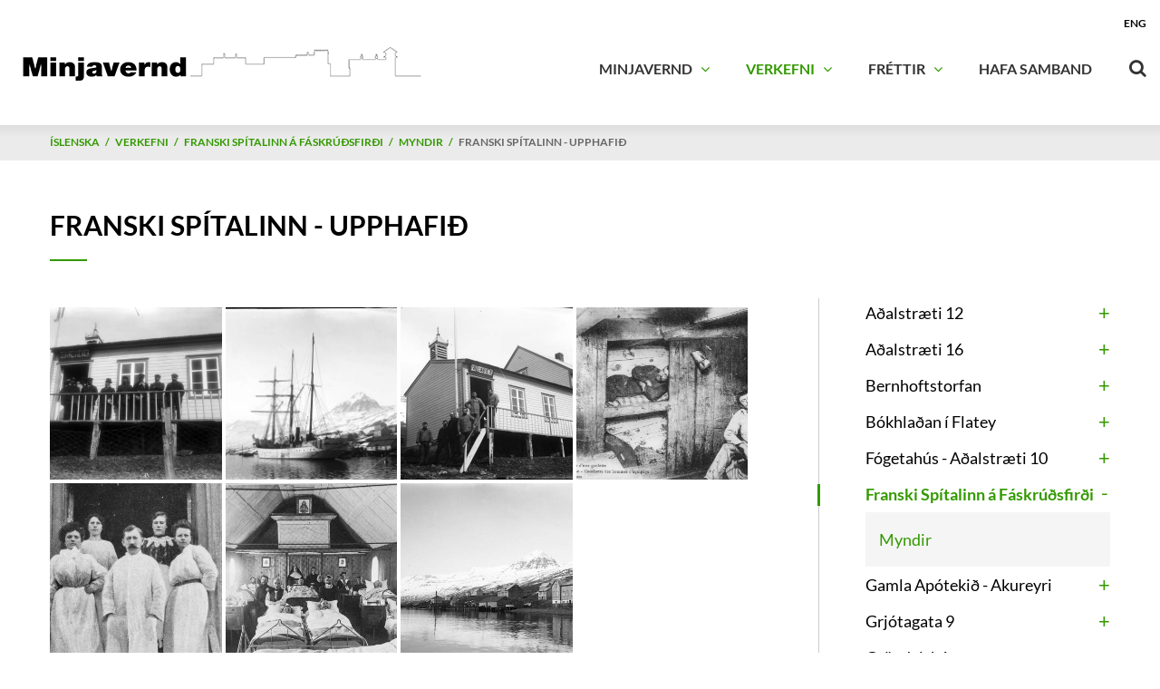

--- FILE ---
content_type: text/html; charset=UTF-8
request_url: https://www.minjavernd.is/is/verkefni/hotelid/myndir-og-teikningar-franski-spitalinn-faskrudsfirdi/franski-spitalinn-upphafid
body_size: 4603
content:
<!DOCTYPE html>
<!--
		Stefna ehf. - Moya Vefumsjónarkerfi
		- - - - - - - - - - - - - - - - - -
		http://www.moya.is
		Moya - útgáfa 1.16.2		- - - - - - - - - - - - - - - - - -
-->
<html xmlns="http://www.w3.org/1999/xhtml" lang="is">
<head>
	<meta http-equiv="X-UA-Compatible" content="IE=edge">
	<meta name="viewport" content="width=device-width, initial-scale=1.0">
	<meta charset="UTF-8">
	<meta name="author" content="Minjavernd" >
	<meta name="generator" content="Moya 1.16.2" >
	<meta property="og:title" content="Franski sp&iacute;talinn - upphafi&eth;">
	<meta property="og:image" content="https://www.minjavernd.is/static/gallery/franski-spitalinn-upphafid/crop-frk-161.jpg?v=1768681091">
	<meta property="og:url" content="https://www.minjavernd.is/is/verkefni/hotelid/myndir-og-teikningar-franski-spitalinn-faskrudsfirdi/franski-spitalinn-upphafid">
	<meta property="og:site_name" content="Minjavernd">
	<meta property="og:image:width" content="373">
	<meta property="og:image:height" content="373">
	<meta property="og:locale" content="is_IS">
	<meta property="og:type" content="article">

	<title>Franski spítalinn - upphafið | Minjavernd</title>
	<link href="/static/themes/2017/theme.css?v=38ae130d35" rel="stylesheet" media="all" type="text/css"  />
	<link href="/is/feed" rel="alternate" type="application/rss+xml" title="RSS - Fréttir" >
	<link href="/is/feed/gallery" rel="alternate" type="application/rss+xml" title="RSS - Myndasafn - Nýjar myndir" >
	<link href="/is/feed/gallery/franski-spitalinn-a-faskrudsfirdi/franski-spitalinn-upphafid" rel="alternate" type="application/rss+xml" title="RSS - Myndasafn - Franski spítalinn - upphafið" >
	<link href="/favicon.ico" rel="icon" type="image/x-icon" >
	<link href="/favicon.ico" rel="shortcut icon" type="image/x-icon" >	
</head>
<body class="gallery">
	<a href="#main" id="skipToMain">Fara í efni</a>
	<a id="siteTop" class="hide">&nbsp;</a>
	
	<div id="fb-root"></div>
    <script>(function(d, s, id) {
            var js, fjs = d.getElementsByTagName(s)[0];
            if (d.getElementById(id)) return;
            js = d.createElement(s); js.id = id;
            js.src = "//connect.facebook.net/is_IS/sdk.js#xfbml=1&version=v2.0";
            fjs.parentNode.insertBefore(js, fjs);
        }(document, 'script', 'facebook-jssdk'));
    </script>

	<div id="page">

		
		<div id="pageContainer">
			<div id="header">
				<div class="contentWrap">
					<div class="logo">
						<a href="/is">
							<img src="/static/themes/2017/images/logo.png?v=d2a5567724" alt="Minjavernd" />
						</a>
					</div>
					<div id="mainmenu">
						<ul class="menu mmLevel1 " id="mmm-5"><li class="ele-minjavernd si level1 children first ord-1"><a href="/is/minjavernd"><span>Minjavernd</span></a><ul class="menu mmLevel2 " id="mmm-42"><li class="ele-um-minjavernd si level2 first ord-1"><a href="/is/minjavernd/um-minjavernd"><span>Um Minjavernd</span></a></li><li class="ele-arsskyrslur si level2 ord-2"><a href="/is/minjavernd/arsskyrslur"><span>&Aacute;rssk&yacute;rslur</span></a></li><li class="ele-stjorn-minjaverndar si level2 ord-3"><a href="/is/minjavernd/stjorn-minjaverndar"><span>Stj&oacute;rn Minjaverndar</span></a></li><li class="ele-starfsmenn si level2 ord-4"><a href="/is/minjavernd/starfsmenn"><span>Starfsmenn</span></a></li><li class="ele-storf_i_bodi si level2 last ord-5"><a href="/is/minjavernd/storf_i_bodi"><span>Starf hj&aacute; Minjavernd</span></a></li></ul></li><li class="ele-verkefni si level1 selectedLevel1 children ord-2"><a href="/is/verkefni"><span>Verkefni</span></a><ul class="menu mmLevel2 " id="mmm-18"><li class="ele-adalstraeti-12 si level2 children first ord-1"><a href="/is/verkefni/adalstraeti-12"><span>A&eth;alstr&aelig;ti 12</span></a><ul class="menu mmLevel3 " id="mmm-41"><li class="ele-adalstraeti12_myndir si level3 first last ord-1"><a href="/is/verkefni/adalstraeti-12/adalstraeti12_myndir"><span>Myndir</span></a></li></ul></li><li class="ele-adalstraeti-16 si level2 children ord-2"><a href="/is/verkefni/adalstraeti-16"><span>A&eth;alstr&aelig;ti 16</span></a><ul class="menu mmLevel3 " id="mmm-37"><li class="ele-adalstraeti-16 si level3 first last ord-1"><a href="/is/verkefni/adalstraeti-16/adalstraeti-16"><span>Myndir</span></a></li></ul></li><li class="ele-bernhoftstorfan si level2 children ord-3"><a href="/is/verkefni/bernhoftstorfan"><span>Bernhoftstorfan</span></a><ul class="menu mmLevel3 " id="mmm-29"><li class="ele-myndir si level3 first last ord-1"><a href="/is/verkefni/bernhoftstorfan/myndir"><span>Myndir</span></a></li></ul></li><li class="ele-bokhladan si level2 children ord-4"><a href="/is/verkefni/bokhladan"><span>B&oacute;khla&eth;an &iacute; Flatey</span></a><ul class="menu mmLevel3 " id="mmm-51"><li class="ele-bokhladan si level3 first last ord-1"><a href="/is/verkefni/bokhladan/bokhladan"><span>Myndir</span></a></li></ul></li><li class="ele-fogetahus-adalstraeti-10 si level2 children ord-5"><a href="/is/verkefni/fogetahus-adalstraeti-10"><span>F&oacute;getah&uacute;s - A&eth;alstr&aelig;ti 10</span></a><ul class="menu mmLevel3 " id="mmm-35"><li class="ele-myndir-og-teikningar si level3 first last ord-1"><a href="/is/verkefni/fogetahus-adalstraeti-10/myndir-og-teikningar"><span>Myndir og teikningar</span></a></li></ul></li><li class="ele-hotelid si level2 selectedLevel2 children ord-6"><a href="/is/verkefni/hotelid"><span>Franski Sp&iacute;talinn &aacute; F&aacute;skr&uacute;&eth;sfir&eth;i</span></a><ul class="menu mmLevel3 " id="mmm-20"><li class="ele-myndir-og-teikningar-franski-spitalinn-faskrudsfirdi si level3 selectedLevel3 first last active ord-1"><a href="/is/verkefni/hotelid/myndir-og-teikningar-franski-spitalinn-faskrudsfirdi"><span>Myndir</span></a></li></ul></li><li class="ele-gamla-apotekid-akureyri si level2 children ord-7"><a href="/is/verkefni/gamla-apotekid-akureyri"><span>Gamla Ap&oacute;teki&eth; - Akureyri</span></a><ul class="menu mmLevel3 " id="mmm-52"><li class="ele-myndir-og-teikningar-adalstraeti-4-akureyri si level3 first last ord-1"><a href="/is/verkefni/gamla-apotekid-akureyri/myndir-og-teikningar-adalstraeti-4-akureyri"><span>Myndir</span></a></li></ul></li><li class="ele-grjotagata9 si level2 children ord-8"><a href="/is/verkefni/grjotagata9"><span>Grj&oacute;tagata 9</span></a><ul class="menu mmLevel3 " id="mmm-50"><li class="ele-grjotagata-9 si level3 first last ord-1"><a href="/is/verkefni/grjotagata9/grjotagata-9"><span>Myndir</span></a></li></ul></li><li class="ele-grondalshus si level2 children ord-9"><a href="/is/verkefni/grondalshus"><span>Gr&ouml;ndalsh&uacute;s</span></a><ul class="menu mmLevel3 " id="mmm-68"><li class="ele-myndir si level3 first last ord-1"><a href="/is/verkefni/grondalshus/myndir"><span>Myndir</span></a></li></ul></li><li class="ele-hegningarhus si level2 children ord-10"><a href="/is/verkefni/hegningarhus"><span>Hegningarh&uacute;s</span></a><ul class="menu mmLevel3 " id="mmm-98"><li class="ele-myndir si level3 first last ord-1"><a href="/is/verkefni/hegningarhus/myndir"><span>Myndir</span></a></li></ul></li><li class="ele-yfirlaeknishus-a-vifilsstodum si level2 children ord-11"><a href="/is/verkefni/yfirlaeknishus-a-vifilsstodum"><span>Yfirl&aelig;knish&uacute;s &aacute; V&iacute;filsst&ouml;&eth;um</span></a><ul class="menu mmLevel3 " id="mmm-102"><li class="ele-myndir si level3 first last ord-1"><a href="/is/verkefni/yfirlaeknishus-a-vifilsstodum/myndir"><span>Myndir</span></a></li></ul></li><li class="ele-simahus si level2 children ord-12"><a href="/is/verkefni/simahus"><span>H&uacute;sin &iacute; hei&eth;inni</span></a><ul class="menu mmLevel3 " id="mmm-19"><li class="ele-haugur si level3 first ord-1"><a href="/is/verkefni/simahus/haugur"><span>S&iacute;mah&uacute;si&eth; vi&eth; Haug</span></a></li><li class="ele-smjorvatnsheidi si level3 ord-2"><a href="/is/verkefni/simahus/smjorvatnsheidi"><span>S&iacute;mah&uacute;si&eth; &aacute; Smj&ouml;rvatnshei&eth;i</span></a></li><li class="ele-urdum si level3 last ord-3"><a href="/is/verkefni/simahus/urdum"><span>S&iacute;mah&uacute;si&eth; &aacute; Ur&eth;um</span></a></li></ul></li><li class="ele-ingolfsnaust si level2 children ord-13"><a href="/is/verkefni/ingolfsnaust"><span>Ing&oacute;lfsnaust</span></a><ul class="menu mmLevel3 " id="mmm-46"><li class="ele-myndir si level3 first last ord-1"><a href="/is/verkefni/ingolfsnaust/myndir"><span>Myndir</span></a></li></ul></li><li class="ele-langabud si level2 children ord-14"><a href="/is/verkefni/langabud"><span>Langab&uacute;&eth; Dj&uacute;pavogi</span></a><ul class="menu mmLevel3 " id="mmm-55"><li class="ele-myndir si level3 first last ord-1"><a href="/is/verkefni/langabud/myndir"><span>Myndir</span></a></li></ul></li><li class="ele-lindargata-10 si level2 children ord-15"><a href="/is/verkefni/lindargata-10"><span>Lindargata 10</span></a><ul class="menu mmLevel3 " id="mmm-66"><li class="ele-lindargata-10 si level3 first last ord-1"><a href="/is/verkefni/lindargata-10/lindargata-10"><span>Myndir</span></a></li></ul></li><li class="ele-nordurpoll-1 si level2 children ord-16"><a href="/is/verkefni/nordurpoll-1"><span>Nor&eth;urp&oacute;ll</span></a><ul class="menu mmLevel3 " id="mmm-67"><li class="ele-nordurpoll-1 si level3 first last ord-1"><a href="/is/verkefni/nordurpoll-1/nordurpoll-1"><span>Myndir</span></a></li></ul></li><li class="ele-olafsdalur si level2 children ord-17"><a href="/is/verkefni/olafsdalur"><span>&Oacute;lafsdalur</span></a><ul class="menu mmLevel3 " id="mmm-65"><li class="ele-olafsdalur-hus si level3 first last ord-1"><a href="/is/verkefni/olafsdalur/olafsdalur-hus"><span>Myndir</span></a></li></ul></li><li class="ele-flatey-1 si level2 children ord-18"><a href="/is/verkefni/flatey-1"><span>Pakkh&uacute;sin &iacute; Flatey</span></a><ul class="menu mmLevel3 " id="mmm-27"><li class="ele-flatey si level3 first last ord-1"><a href="/is/verkefni/flatey-1/flatey"><span>Myndir</span></a></li></ul></li><li class="ele-solfell-vid-aegisgard si level2 children ord-19"><a href="/is/verkefni/solfell-vid-aegisgard"><span>S&oacute;lfell vi&eth; &AElig;gisgar&eth;</span></a><ul class="menu mmLevel3 " id="mmm-39"><li class="ele-myndir si level3 first last ord-1"><a href="/is/verkefni/solfell-vid-aegisgard/myndir"><span>Myndir</span></a></li></ul></li><li class="ele-stadarkirkja-steingrimsfirdi si level2 children ord-20"><a href="/is/verkefni/stadarkirkja-steingrimsfirdi"><span>Sta&eth;arkirkja Steingr&iacute;msfir&eth;i</span></a><ul class="menu mmLevel3 " id="mmm-53"><li class="ele-stadarkirkja si level3 first last ord-1"><a href="/is/verkefni/stadarkirkja-steingrimsfirdi/stadarkirkja"><span>Myndir</span></a></li></ul></li><li class="ele-starhagi-1 si level2 children ord-21"><a href="/is/verkefni/starhagi-1"><span>Starhagi 1</span></a><ul class="menu mmLevel3 " id="mmm-96"><li class="ele-starhagi-1 si level3 first last ord-1"><a href="/is/verkefni/starhagi-1/starhagi-1"><span>Myndir</span></a></li></ul></li><li class="ele-stora-sel-holtsgotu-41b si level2 children ord-22"><a href="/is/verkefni/stora-sel-holtsgotu-41b"><span>St&oacute;rasel - Holtsg&ouml;tu 41b</span></a><ul class="menu mmLevel3 " id="mmm-64"><li class="ele-storasel-1 si level3 first last ord-1"><a href="/is/verkefni/stora-sel-holtsgotu-41b/storasel-1"><span>Myndir</span></a></li></ul></li><li class="ele-saeluhus si level2 children ord-23"><a href="/is/verkefni/saeluhus"><span>S&aelig;luh&uacute;s</span></a><ul class="menu mmLevel3 " id="mmm-56"><li class="ele-hveravollum si level3 first ord-1"><a href="/is/verkefni/saeluhus/hveravollum"><span>S&aelig;luh&uacute;s Hverav&ouml;llum</span></a></li><li class="ele-landmannalaugum si level3 last ord-2"><a href="/is/verkefni/saeluhus/landmannalaugum"><span>S&aelig;luh&uacute;s Landmannalaugum</span></a></li></ul></li><li class="ele-vaktarabaerinn-gardastraeti-23-1 si level2 children ord-24"><a href="/is/verkefni/vaktarabaerinn-gardastraeti-23-1"><span>Vaktarab&aelig;rinn - Gar&eth;astr&aelig;ti 23</span></a><ul class="menu mmLevel3 " id="mmm-34"><li class="ele-vaktarabaerinn-gardastraeti-23 si level3 first last ord-1"><a href="/is/verkefni/vaktarabaerinn-gardastraeti-23-1/vaktarabaerinn-gardastraeti-23"><span>Myndir og Teikningar</span></a></li></ul></li><li class="ele-ziemsen si level2 children ord-25"><a href="/is/verkefni/ziemsen"><span>Zimsen</span></a><ul class="menu mmLevel3 " id="mmm-31"><li class="ele-myndir si level3 first last ord-1"><a href="/is/verkefni/ziemsen/myndir"><span>Myndir </span></a></li></ul></li><li class="ele-ogur si level2 children ord-26"><a href="/is/verkefni/ogur"><span>&Ouml;gur - gamla &iacute;b&uacute;&eth;arh&uacute;si&eth;</span></a><ul class="menu mmLevel3 " id="mmm-54"><li class="ele-myndir si level3 first last ord-1"><a href="/is/verkefni/ogur/myndir"><span>Myndir</span></a></li></ul></li><li class="ele-grettisgotuhusin si level2 children last ord-27"><a href="/is/verkefni/grettisgotuhusin"><span>Grettisg&ouml;tuh&uacute;sin</span></a><ul class="menu mmLevel3 " id="mmm-104"><li class="ele-myndir si level3 first last ord-1"><a href="/is/verkefni/grettisgotuhusin/myndir"><span>Myndir</span></a></li></ul></li></ul></li><li class="ele-frettir si level1 children goto ord-3"><a href="/is/frettir"><span>Fr&eacute;ttir</span></a><ul class="menu mmLevel2 " id="mmm-7"><li class="ele-frettir si level2 first ord-1"><a href="/is/frettir/frettir"><span>Fr&eacute;ttir</span></a></li><li class="ele-allar-frettir si level2 last ord-2"><a href="/is/frettir/allar-frettir"><span>Allar fr&eacute;ttir</span></a></li></ul></li><li class="ele-fyrirspurnir si level1 last ord-4"><a href="/is/fyrirspurnir"><span>Hafa Samband</span></a></li></ul>						<div id="searchBox" role="search" class="toggle width">
							<a href="#" id="searchToggle" aria-label="Opna leit">
								<i class="fa fa-search" aria-hidden="true"></i>
							</a>
							<form id="searchForm" name="searchForm" method="get" action="/is/moya/search/index/search">
<div id="elm_q" class="elm_text elm"><label for="q" class="noscreen optional">Leita</label>

<span class="lmnt"><input type="text" name="q" id="q" value="" placeholder="Leita..." class="text searchQ"></span></div>
<div id="elm_submit" class="elm_submit elm">
<input type="submit" id="searchSubmit" value="Leita"></div></form>						</div>
					</div>
					<div id="qn">
						<ul class="menu mmLevel1 " id="lang-5"><li class="ele-eng lang si level1 first last ord-1" lang="en"><a href="/is/english"><span>ENG</span></a></li></ul>											</div>
				</div>
			</div>
							
<div id="breadcrumbs" class="box">
	
        <div class="boxText">
		<a href="/is" class="first">Íslenska</a><span class="sep"> / </span><a href="/is/verkefni">Verkefni</a><span class="sep"> / </span><a href="/is/verkefni/hotelid">Franski Spítalinn á Fáskrúðsfirði</a><span class="sep"> / </span><a href="/is/verkefni/hotelid/myndir-og-teikningar-franski-spitalinn-faskrudsfirdi">Myndir</a><span class="sep"> / </span><a href="/is/verkefni/hotelid/myndir-og-teikningar-franski-spitalinn-faskrudsfirdi/franski-spitalinn-upphafid" class="last">Franski spítalinn - upphafið</a>
	</div>
</div>						<div id="contentContainer">
				<div class="contentWrap">
					<div class="row">
						<div id="main" role="main">

															<div class="boxTitle"><h1>Franski spítalinn - upphafið</h1></div>														<div id="notice">
								
							</div>
							<div id="gallery" class="box"><div class="boxText"><div class="entry">
	<div class="info">
	<ul>
		<li class="count">7 stk.</li>
		<li class="time">06.04.2016</li>
	</ul>
</div>
	<div class="description">
			</div>
<div class="thumbs">
		
<div class="image thumb">
	<a href="/static/gallery/franski-spitalinn-upphafid/frk-174.jpg"  data-fancybox-group="album_19">
		<img alt="frk-174" src="https://static.stefna.is/moya/images/1.png" class="responsive" data-src="/static/gallery/franski-spitalinn-upphafid/crop-frk-174.jpg" data-xs="/static/gallery/franski-spitalinn-upphafid/xs/crop-frk-174.jpg" />
	</a>
</div>
		
<div class="image thumb">
	<a href="/static/gallery/franski-spitalinn-upphafid/frk-20.jpg"  data-fancybox-group="album_19">
		<img alt="frk-20" src="https://static.stefna.is/moya/images/1.png" class="responsive" data-src="/static/gallery/franski-spitalinn-upphafid/crop-frk-20.jpg" data-xs="/static/gallery/franski-spitalinn-upphafid/xs/crop-frk-20.jpg" />
	</a>
</div>
		
<div class="image thumb">
	<a href="/static/gallery/franski-spitalinn-upphafid/frk-132.jpg"  data-fancybox-group="album_19">
		<img alt="frk-132" src="https://static.stefna.is/moya/images/1.png" class="responsive" data-src="/static/gallery/franski-spitalinn-upphafid/crop-frk-132.jpg" data-xs="/static/gallery/franski-spitalinn-upphafid/xs/crop-frk-132.jpg" />
	</a>
</div>
		
<div class="image thumb">
	<a href="/static/gallery/franski-spitalinn-upphafid/md/1-5-dragged-.jpg"  data-fancybox-group="album_19">
		<img alt="1-5-dragged-" src="https://static.stefna.is/moya/images/1.png" class="responsive" data-src="/static/gallery/franski-spitalinn-upphafid/crop-1-5-dragged-.jpg" data-xs="/static/gallery/franski-spitalinn-upphafid/xs/crop-1-5-dragged-.jpg" />
	</a>
</div>
		
<div class="image thumb">
	<a href="/static/gallery/franski-spitalinn-upphafid/1-3-dragged-.jpg"  data-fancybox-group="album_19">
		<img alt="1-3-dragged-" src="https://static.stefna.is/moya/images/1.png" class="responsive" data-src="/static/gallery/franski-spitalinn-upphafid/crop-1-3-dragged-.jpg" data-xs="/static/gallery/franski-spitalinn-upphafid/xs/crop-1-3-dragged-.jpg" />
	</a>
</div>
		
<div class="image thumb">
	<a href="/static/gallery/franski-spitalinn-upphafid/md/1-2-dragged-.jpg"  data-fancybox-group="album_19">
		<img alt="1-2-dragged-" src="https://static.stefna.is/moya/images/1.png" class="responsive" data-src="/static/gallery/franski-spitalinn-upphafid/crop-1-2-dragged-.jpg" data-xs="/static/gallery/franski-spitalinn-upphafid/xs/crop-1-2-dragged-.jpg" />
	</a>
</div>
		
<div class="image thumb">
	<a href="/static/gallery/franski-spitalinn-upphafid/frk-161.jpg"  data-fancybox-group="album_19">
		<img alt="frk-161" src="https://static.stefna.is/moya/images/1.png" class="responsive" data-src="/static/gallery/franski-spitalinn-upphafid/crop-frk-161.jpg" data-xs="/static/gallery/franski-spitalinn-upphafid/xs/crop-frk-161.jpg" />
	</a>
</div>
</div>
</div>
</div>
</div>

						</div>

												<div id="sidebar" role="complementary">
							<div id="box_sitemap_1" class="box box_sitemap box_ord_0 first"><div class="boxText"><ul class="menu mmLevel2 " id="-18"><li class="ele-adalstraeti-12 si level2 children first ord-1"><a href="/is/verkefni/adalstraeti-12"><span>A&eth;alstr&aelig;ti 12</span></a><ul class="menu mmLevel3 hide" id="-41"><li class="ele-adalstraeti12_myndir si level3 first last ord-1"><a href="/is/verkefni/adalstraeti-12/adalstraeti12_myndir"><span>Myndir</span></a></li></ul></li><li class="ele-adalstraeti-16 si level2 children ord-2"><a href="/is/verkefni/adalstraeti-16"><span>A&eth;alstr&aelig;ti 16</span></a><ul class="menu mmLevel3 hide" id="-37"><li class="ele-adalstraeti-16 si level3 first last ord-1"><a href="/is/verkefni/adalstraeti-16/adalstraeti-16"><span>Myndir</span></a></li></ul></li><li class="ele-bernhoftstorfan si level2 children ord-3"><a href="/is/verkefni/bernhoftstorfan"><span>Bernhoftstorfan</span></a><ul class="menu mmLevel3 hide" id="-29"><li class="ele-myndir si level3 first last ord-1"><a href="/is/verkefni/bernhoftstorfan/myndir"><span>Myndir</span></a></li></ul></li><li class="ele-bokhladan si level2 children ord-4"><a href="/is/verkefni/bokhladan"><span>B&oacute;khla&eth;an &iacute; Flatey</span></a><ul class="menu mmLevel3 hide" id="-51"><li class="ele-bokhladan si level3 first last ord-1"><a href="/is/verkefni/bokhladan/bokhladan"><span>Myndir</span></a></li></ul></li><li class="ele-fogetahus-adalstraeti-10 si level2 children ord-5"><a href="/is/verkefni/fogetahus-adalstraeti-10"><span>F&oacute;getah&uacute;s - A&eth;alstr&aelig;ti 10</span></a><ul class="menu mmLevel3 hide" id="-35"><li class="ele-myndir-og-teikningar si level3 first last ord-1"><a href="/is/verkefni/fogetahus-adalstraeti-10/myndir-og-teikningar"><span>Myndir og teikningar</span></a></li></ul></li><li class="ele-hotelid si level2 selectedLevel2 children ord-6"><a href="/is/verkefni/hotelid"><span>Franski Sp&iacute;talinn &aacute; F&aacute;skr&uacute;&eth;sfir&eth;i</span></a><ul class="menu mmLevel3 " id="-20"><li class="ele-myndir-og-teikningar-franski-spitalinn-faskrudsfirdi si level3 selectedLevel3 first last active ord-1"><a href="/is/verkefni/hotelid/myndir-og-teikningar-franski-spitalinn-faskrudsfirdi"><span>Myndir</span></a></li></ul></li><li class="ele-gamla-apotekid-akureyri si level2 children ord-7"><a href="/is/verkefni/gamla-apotekid-akureyri"><span>Gamla Ap&oacute;teki&eth; - Akureyri</span></a><ul class="menu mmLevel3 hide" id="-52"><li class="ele-myndir-og-teikningar-adalstraeti-4-akureyri si level3 first last ord-1"><a href="/is/verkefni/gamla-apotekid-akureyri/myndir-og-teikningar-adalstraeti-4-akureyri"><span>Myndir</span></a></li></ul></li><li class="ele-grjotagata9 si level2 children ord-8"><a href="/is/verkefni/grjotagata9"><span>Grj&oacute;tagata 9</span></a><ul class="menu mmLevel3 hide" id="-50"><li class="ele-grjotagata-9 si level3 first last ord-1"><a href="/is/verkefni/grjotagata9/grjotagata-9"><span>Myndir</span></a></li></ul></li><li class="ele-grondalshus si level2 children ord-9"><a href="/is/verkefni/grondalshus"><span>Gr&ouml;ndalsh&uacute;s</span></a><ul class="menu mmLevel3 hide" id="-68"><li class="ele-myndir si level3 first last ord-1"><a href="/is/verkefni/grondalshus/myndir"><span>Myndir</span></a></li></ul></li><li class="ele-hegningarhus si level2 children ord-10"><a href="/is/verkefni/hegningarhus"><span>Hegningarh&uacute;s</span></a><ul class="menu mmLevel3 hide" id="-98"><li class="ele-myndir si level3 first last ord-1"><a href="/is/verkefni/hegningarhus/myndir"><span>Myndir</span></a></li></ul></li><li class="ele-yfirlaeknishus-a-vifilsstodum si level2 children ord-11"><a href="/is/verkefni/yfirlaeknishus-a-vifilsstodum"><span>Yfirl&aelig;knish&uacute;s &aacute; V&iacute;filsst&ouml;&eth;um</span></a><ul class="menu mmLevel3 hide" id="-102"><li class="ele-myndir si level3 first last ord-1"><a href="/is/verkefni/yfirlaeknishus-a-vifilsstodum/myndir"><span>Myndir</span></a></li></ul></li><li class="ele-simahus si level2 children ord-12"><a href="/is/verkefni/simahus"><span>H&uacute;sin &iacute; hei&eth;inni</span></a><ul class="menu mmLevel3 hide" id="-19"><li class="ele-haugur si level3 first ord-1"><a href="/is/verkefni/simahus/haugur"><span>S&iacute;mah&uacute;si&eth; vi&eth; Haug</span></a></li><li class="ele-smjorvatnsheidi si level3 ord-2"><a href="/is/verkefni/simahus/smjorvatnsheidi"><span>S&iacute;mah&uacute;si&eth; &aacute; Smj&ouml;rvatnshei&eth;i</span></a></li><li class="ele-urdum si level3 last ord-3"><a href="/is/verkefni/simahus/urdum"><span>S&iacute;mah&uacute;si&eth; &aacute; Ur&eth;um</span></a></li></ul></li><li class="ele-ingolfsnaust si level2 children ord-13"><a href="/is/verkefni/ingolfsnaust"><span>Ing&oacute;lfsnaust</span></a><ul class="menu mmLevel3 hide" id="-46"><li class="ele-myndir si level3 first last ord-1"><a href="/is/verkefni/ingolfsnaust/myndir"><span>Myndir</span></a></li></ul></li><li class="ele-langabud si level2 children ord-14"><a href="/is/verkefni/langabud"><span>Langab&uacute;&eth; Dj&uacute;pavogi</span></a><ul class="menu mmLevel3 hide" id="-55"><li class="ele-myndir si level3 first last ord-1"><a href="/is/verkefni/langabud/myndir"><span>Myndir</span></a></li></ul></li><li class="ele-lindargata-10 si level2 children ord-15"><a href="/is/verkefni/lindargata-10"><span>Lindargata 10</span></a><ul class="menu mmLevel3 hide" id="-66"><li class="ele-lindargata-10 si level3 first last ord-1"><a href="/is/verkefni/lindargata-10/lindargata-10"><span>Myndir</span></a></li></ul></li><li class="ele-nordurpoll-1 si level2 children ord-16"><a href="/is/verkefni/nordurpoll-1"><span>Nor&eth;urp&oacute;ll</span></a><ul class="menu mmLevel3 hide" id="-67"><li class="ele-nordurpoll-1 si level3 first last ord-1"><a href="/is/verkefni/nordurpoll-1/nordurpoll-1"><span>Myndir</span></a></li></ul></li><li class="ele-olafsdalur si level2 children ord-17"><a href="/is/verkefni/olafsdalur"><span>&Oacute;lafsdalur</span></a><ul class="menu mmLevel3 hide" id="-65"><li class="ele-olafsdalur-hus si level3 first last ord-1"><a href="/is/verkefni/olafsdalur/olafsdalur-hus"><span>Myndir</span></a></li></ul></li><li class="ele-flatey-1 si level2 children ord-18"><a href="/is/verkefni/flatey-1"><span>Pakkh&uacute;sin &iacute; Flatey</span></a><ul class="menu mmLevel3 hide" id="-27"><li class="ele-flatey si level3 first last ord-1"><a href="/is/verkefni/flatey-1/flatey"><span>Myndir</span></a></li></ul></li><li class="ele-solfell-vid-aegisgard si level2 children ord-19"><a href="/is/verkefni/solfell-vid-aegisgard"><span>S&oacute;lfell vi&eth; &AElig;gisgar&eth;</span></a><ul class="menu mmLevel3 hide" id="-39"><li class="ele-myndir si level3 first last ord-1"><a href="/is/verkefni/solfell-vid-aegisgard/myndir"><span>Myndir</span></a></li></ul></li><li class="ele-stadarkirkja-steingrimsfirdi si level2 children ord-20"><a href="/is/verkefni/stadarkirkja-steingrimsfirdi"><span>Sta&eth;arkirkja Steingr&iacute;msfir&eth;i</span></a><ul class="menu mmLevel3 hide" id="-53"><li class="ele-stadarkirkja si level3 first last ord-1"><a href="/is/verkefni/stadarkirkja-steingrimsfirdi/stadarkirkja"><span>Myndir</span></a></li></ul></li><li class="ele-starhagi-1 si level2 children ord-21"><a href="/is/verkefni/starhagi-1"><span>Starhagi 1</span></a><ul class="menu mmLevel3 hide" id="-96"><li class="ele-starhagi-1 si level3 first last ord-1"><a href="/is/verkefni/starhagi-1/starhagi-1"><span>Myndir</span></a></li></ul></li><li class="ele-stora-sel-holtsgotu-41b si level2 children ord-22"><a href="/is/verkefni/stora-sel-holtsgotu-41b"><span>St&oacute;rasel - Holtsg&ouml;tu 41b</span></a><ul class="menu mmLevel3 hide" id="-64"><li class="ele-storasel-1 si level3 first last ord-1"><a href="/is/verkefni/stora-sel-holtsgotu-41b/storasel-1"><span>Myndir</span></a></li></ul></li><li class="ele-saeluhus si level2 children ord-23"><a href="/is/verkefni/saeluhus"><span>S&aelig;luh&uacute;s</span></a><ul class="menu mmLevel3 hide" id="-56"><li class="ele-hveravollum si level3 first ord-1"><a href="/is/verkefni/saeluhus/hveravollum"><span>S&aelig;luh&uacute;s Hverav&ouml;llum</span></a></li><li class="ele-landmannalaugum si level3 last ord-2"><a href="/is/verkefni/saeluhus/landmannalaugum"><span>S&aelig;luh&uacute;s Landmannalaugum</span></a></li></ul></li><li class="ele-vaktarabaerinn-gardastraeti-23-1 si level2 children ord-24"><a href="/is/verkefni/vaktarabaerinn-gardastraeti-23-1"><span>Vaktarab&aelig;rinn - Gar&eth;astr&aelig;ti 23</span></a><ul class="menu mmLevel3 hide" id="-34"><li class="ele-vaktarabaerinn-gardastraeti-23 si level3 first last ord-1"><a href="/is/verkefni/vaktarabaerinn-gardastraeti-23-1/vaktarabaerinn-gardastraeti-23"><span>Myndir og Teikningar</span></a></li></ul></li><li class="ele-ziemsen si level2 children ord-25"><a href="/is/verkefni/ziemsen"><span>Zimsen</span></a><ul class="menu mmLevel3 hide" id="-31"><li class="ele-myndir si level3 first last ord-1"><a href="/is/verkefni/ziemsen/myndir"><span>Myndir </span></a></li></ul></li><li class="ele-ogur si level2 children ord-26"><a href="/is/verkefni/ogur"><span>&Ouml;gur - gamla &iacute;b&uacute;&eth;arh&uacute;si&eth;</span></a><ul class="menu mmLevel3 hide" id="-54"><li class="ele-myndir si level3 first last ord-1"><a href="/is/verkefni/ogur/myndir"><span>Myndir</span></a></li></ul></li><li class="ele-grettisgotuhusin si level2 children last ord-27"><a href="/is/verkefni/grettisgotuhusin"><span>Grettisg&ouml;tuh&uacute;sin</span></a><ul class="menu mmLevel3 hide" id="-104"><li class="ele-myndir si level3 first last ord-1"><a href="/is/verkefni/grettisgotuhusin/myndir"><span>Myndir</span></a></li></ul></li></ul></div>
</div>
						</div>
											</div>
				</div>
			</div>
							<div id="below">
									</div>
			
			<div id="mainmenuToggle">
				<span class="first"></span>
				<span class="middle"></span>
				<span class="last"></span>
			</div>

		</div>
	</div>
	<div id="footerInfo" role="contentinfo">
		<div class="contentWrap">
			<div id="box_pagecontent_2" class="box box_pagecontent box_ord_0 first"><div class="boxTitle"><span>Minjavernd</span></div><div class="boxText"><ul>
<li>Gullslétta 14</li>
<li>162 Reykjavík</li>
<li>s.<a href="tel:5511148"> 551 1148</a></li>
<li><a href="mailto:skrifstofa@minjavernd.is">skrifstofa@minjavernd.is</a></li>
<li><a href="mailto:minjavernd@minjavernd.is">minjavernd@minjavernd.is</a></li>
</ul></div>
</div>

		</div>
	</div>

		<script src="//ajax.googleapis.com/ajax/libs/jquery/1.11.1/jquery.min.js"></script>
	<script src="//ajax.googleapis.com/ajax/libs/jqueryui/1.11.2/jquery-ui.min.js"></script>
		<script type="text/javascript" src="/_moya/javascripts/dist/bundle.min.js?v=1768681091"></script>	<script src="/static/themes/2017/js/moya.min.js?v=e4acd501a8"></script>
	<script src="/static/themes/2017/js/site.min.js?v=4f00a19e8e"></script>
		
<script type="text/javascript">
<!--//--><![CDATA[//><!--
moya.division = 'is';
moya.lang = 'is';
moya.fancybox.init();
$(function() { $("a.fancybox").fancybox({ helpers:{ title:{ type:"inside" },media:true },openEffect:"elastic",closeEffect:"elastic" }); });
$(function() { $("a.slideshow").fancybox({ helpers:{ title:{ type:"inside" },buttons:true,media:true },openEffect:"elastic",closeEffect:"elastic",playSpeed:4000,prevEffect:"none",nextEffect:"none",closeBtn:false }); });
$(function() { $("img.responsive").responsiveImg(); });
$(function() { $("#gallery .image a").fancybox({ helpers:{ title:{ type:"inside" },buttons:true,media:true },openEffect:"elastic",closeEffect:"elastic",playSpeed:4000,prevEffect:"none",nextEffect:"none",closeBtn:false }); });

//--><!]]>
</script>

</body>
</html>


--- FILE ---
content_type: text/css
request_url: https://www.minjavernd.is/static/themes/2017/theme.css?v=38ae130d35
body_size: 50610
content:
@charset "UTF-8";
/*! jQuery UI - v1.10.4 - 2014-06-16
* http://jqueryui.com
* Includes: jquery.ui.core.css, jquery.ui.resizable.css, jquery.ui.selectable.css, jquery.ui.accordion.css, jquery.ui.autocomplete.css, jquery.ui.button.css, jquery.ui.datepicker.css, jquery.ui.dialog.css, jquery.ui.menu.css, jquery.ui.progressbar.css, jquery.ui.slider.css, jquery.ui.spinner.css, jquery.ui.tabs.css, jquery.ui.tooltip.css, jquery.ui.theme.css
* To view and modify this theme, visit http://jqueryui.com/themeroller/?ffDefault=Verdana%2CArial%2Csans-serif&fwDefault=normal&fsDefault=12px&cornerRadius=2px&bgColorHeader=%23e2e2e2&bgTextureHeader=highlight_hard&bgImgOpacityHeader=75&borderColorHeader=%23ccc&fcHeader=%23222222&iconColorHeader=%23222222&bgColorContent=%23ffffff&bgTextureContent=flat&bgImgOpacityContent=75&borderColorContent=%23ccc&fcContent=%23222222&iconColorContent=%23222222&bgColorDefault=%23f2f2f2&bgTextureDefault=highlight_hard&bgImgOpacityDefault=100&borderColorDefault=%23e2e2e2&fcDefault=%23555555&iconColorDefault=%23888888&bgColorHover=%23e2e2e2&bgTextureHover=highlight_hard&bgImgOpacityHover=75&borderColorHover=%23ccc&fcHover=%23212121&iconColorHover=%23454545&bgColorActive=%23ffffff&bgTextureActive=highlight_hard&bgImgOpacityActive=65&borderColorActive=%23ccc&fcActive=%23212121&iconColorActive=%23454545&bgColorHighlight=%23fbf9ee&bgTextureHighlight=glass&bgImgOpacityHighlight=55&borderColorHighlight=%23fcefa1&fcHighlight=%23363636&iconColorHighlight=%232e83ff&bgColorError=%23fef1ec&bgTextureError=glass&bgImgOpacityError=95&borderColorError=%23cd0a0a&fcError=%23cd0a0a&iconColorError=%23cd0a0a&bgColorOverlay=%23aaaaaa&bgTextureOverlay=flat&bgImgOpacityOverlay=0&opacityOverlay=30&bgColorShadow=%23aaaaaa&bgTextureShadow=flat&bgImgOpacityShadow=0&opacityShadow=30&thicknessShadow=8px&offsetTopShadow=-8px&offsetLeftShadow=-8px&cornerRadiusShadow=8px
* Copyright 2014 jQuery Foundation and other contributors; Licensed MIT */
.ui-helper-hidden {
  display: none;
}
.ui-helper-hidden-accessible {
  border: 0;
  clip: rect(0 0 0 0);
  height: 1px;
  margin: -1px;
  overflow: hidden;
  padding: 0;
  position: absolute;
  width: 1px;
}
.ui-helper-reset {
  margin: 0;
  padding: 0;
  border: 0;
  outline: 0;
  line-height: 1.3;
  text-decoration: none;
  font-size: 100%;
  list-style: none;
}
.ui-helper-clearfix:before,
.ui-helper-clearfix:after {
  content: "";
  display: table;
  border-collapse: collapse;
}
.ui-helper-clearfix:after {
  clear: both;
}
.ui-helper-clearfix {
  min-height: 0;
}
.ui-helper-zfix {
  width: 100%;
  height: 100%;
  top: 0;
  left: 0;
  position: absolute;
  opacity: 0;
  filter: alpha(opacity=0);
}
.ui-front {
  z-index: 100;
}
.ui-state-disabled {
  cursor: default !important;
}
.ui-icon {
  display: block;
  text-indent: -99999px;
  overflow: hidden;
  background-repeat: no-repeat;
}
.ui-widget-overlay {
  position: fixed;
  top: 0;
  left: 0;
  width: 100%;
  height: 100%;
}
.ui-resizable {
  position: relative;
}
.ui-resizable-handle {
  position: absolute;
  font-size: 0.1px;
  display: block;
}
.ui-resizable-disabled .ui-resizable-handle,
.ui-resizable-autohide .ui-resizable-handle {
  display: none;
}
.ui-resizable-n {
  cursor: n-resize;
  height: 7px;
  width: 100%;
  top: -5px;
  left: 0;
}
.ui-resizable-s {
  cursor: s-resize;
  height: 7px;
  width: 100%;
  bottom: -5px;
  left: 0;
}
.ui-resizable-e {
  cursor: e-resize;
  width: 7px;
  right: -5px;
  top: 0;
  height: 100%;
}
.ui-resizable-w {
  cursor: w-resize;
  width: 7px;
  left: -5px;
  top: 0;
  height: 100%;
}
.ui-resizable-se {
  cursor: se-resize;
  width: 12px;
  height: 12px;
  right: 1px;
  bottom: 1px;
}
.ui-resizable-sw {
  cursor: sw-resize;
  width: 9px;
  height: 9px;
  left: -5px;
  bottom: -5px;
}
.ui-resizable-nw {
  cursor: nw-resize;
  width: 9px;
  height: 9px;
  left: -5px;
  top: -5px;
}
.ui-resizable-ne {
  cursor: ne-resize;
  width: 9px;
  height: 9px;
  right: -5px;
  top: -5px;
}
.ui-selectable-helper {
  position: absolute;
  z-index: 100;
  border: 1px dotted black;
}
.ui-accordion .ui-accordion-header {
  display: block;
  cursor: pointer;
  position: relative;
  margin-top: 2px;
  padding: 0.5em 0.5em 0.5em 0.7em;
  min-height: 0;
}
.ui-accordion .ui-accordion-icons {
  padding-left: 2.2em;
}
.ui-accordion .ui-accordion-noicons {
  padding-left: 0.7em;
}
.ui-accordion .ui-accordion-icons .ui-accordion-icons {
  padding-left: 2.2em;
}
.ui-accordion .ui-accordion-header .ui-accordion-header-icon {
  position: absolute;
  left: 0.5em;
  top: 50%;
  margin-top: -8px;
}
.ui-accordion .ui-accordion-content {
  padding: 1em 2.2em;
  border-top: 0;
  overflow: auto;
}
.ui-autocomplete {
  position: absolute;
  top: 0;
  left: 0;
  cursor: default;
}
.ui-button {
  display: inline-block;
  position: relative;
  padding: 0;
  line-height: normal;
  margin-right: 0.1em;
  cursor: pointer;
  vertical-align: middle;
  text-align: center;
  overflow: visible;
}
.ui-button,
.ui-button:link,
.ui-button:visited,
.ui-button:hover,
.ui-button:active {
  text-decoration: none;
}
.ui-button-icon-only {
  width: 2.2em;
}
button.ui-button-icon-only {
  width: 2.4em;
}
.ui-button-icons-only {
  width: 3.4em;
}
button.ui-button-icons-only {
  width: 3.7em;
}
.ui-button .ui-button-text {
  display: block;
  line-height: normal;
}
.ui-button-text-only .ui-button-text {
  padding: 0.4em 1em;
}
.ui-button-icon-only .ui-button-text,
.ui-button-icons-only .ui-button-text {
  padding: 0.4em;
  text-indent: -9999999px;
}
.ui-button-text-icon-primary .ui-button-text,
.ui-button-text-icons .ui-button-text {
  padding: 0.4em 1em 0.4em 2.1em;
}
.ui-button-text-icon-secondary .ui-button-text,
.ui-button-text-icons .ui-button-text {
  padding: 0.4em 2.1em 0.4em 1em;
}
.ui-button-text-icons .ui-button-text {
  padding-left: 2.1em;
  padding-right: 2.1em;
}
input.ui-button {
  padding: 0.4em 1em;
}
.ui-button-icon-only .ui-icon,
.ui-button-text-icon-primary .ui-icon,
.ui-button-text-icon-secondary .ui-icon,
.ui-button-text-icons .ui-icon,
.ui-button-icons-only .ui-icon {
  position: absolute;
  top: 50%;
  margin-top: -8px;
}
.ui-button-icon-only .ui-icon {
  left: 50%;
  margin-left: -8px;
}
.ui-button-text-icon-primary .ui-button-icon-primary,
.ui-button-text-icons .ui-button-icon-primary,
.ui-button-icons-only .ui-button-icon-primary {
  left: 0.5em;
}
.ui-button-text-icon-secondary .ui-button-icon-secondary,
.ui-button-text-icons .ui-button-icon-secondary,
.ui-button-icons-only .ui-button-icon-secondary {
  right: 0.5em;
}
.ui-buttonset {
  margin-right: 7px;
}
.ui-buttonset .ui-button {
  margin-left: 0;
  margin-right: -0.3em;
}
input.ui-button::-moz-focus-inner,
button.ui-button::-moz-focus-inner {
  border: 0;
  padding: 0;
}
.ui-datepicker {
  width: 17em;
  padding: 0.2em 0.2em 0;
  display: none;
}
.ui-datepicker .ui-datepicker-header {
  position: relative;
  padding: 0.2em 0;
}
.ui-datepicker .ui-datepicker-prev,
.ui-datepicker .ui-datepicker-next {
  position: absolute;
  top: 2px;
  width: 1.8em;
  height: 1.8em;
}
.ui-datepicker .ui-datepicker-prev-hover,
.ui-datepicker .ui-datepicker-next-hover {
  top: 1px;
}
.ui-datepicker .ui-datepicker-prev {
  left: 2px;
}
.ui-datepicker .ui-datepicker-next {
  right: 2px;
}
.ui-datepicker .ui-datepicker-prev-hover {
  left: 1px;
}
.ui-datepicker .ui-datepicker-next-hover {
  right: 1px;
}
.ui-datepicker .ui-datepicker-prev span,
.ui-datepicker .ui-datepicker-next span {
  display: block;
  position: absolute;
  left: 50%;
  margin-left: -8px;
  top: 50%;
  margin-top: -8px;
}
.ui-datepicker .ui-datepicker-title {
  margin: 0 2.3em;
  line-height: 1.8em;
  text-align: center;
}
.ui-datepicker .ui-datepicker-title select {
  font-size: 1em;
  margin: 1px 0;
}
.ui-datepicker select.ui-datepicker-month,
.ui-datepicker select.ui-datepicker-year {
  width: 49%;
}
.ui-datepicker table {
  width: 100%;
  font-size: 0.9em;
  border-collapse: collapse;
  margin: 0 0 0.4em;
}
.ui-datepicker th {
  padding: 0.7em 0.3em;
  text-align: center;
  font-weight: bold;
  border: 0;
}
.ui-datepicker td {
  border: 0;
  padding: 1px;
}
.ui-datepicker td span,
.ui-datepicker td a {
  display: block;
  padding: 0.2em;
  text-align: right;
  text-decoration: none;
}
.ui-datepicker .ui-datepicker-buttonpane {
  background-image: none;
  margin: 0.7em 0 0 0;
  padding: 0 0.2em;
  border-left: 0;
  border-right: 0;
  border-bottom: 0;
}
.ui-datepicker .ui-datepicker-buttonpane button {
  float: right;
  margin: 0.5em 0.2em 0.4em;
  cursor: pointer;
  padding: 0.2em 0.6em 0.3em 0.6em;
  width: auto;
  overflow: visible;
}
.ui-datepicker .ui-datepicker-buttonpane button.ui-datepicker-current {
  float: left;
}
.ui-datepicker.ui-datepicker-multi {
  width: auto;
}
.ui-datepicker-multi .ui-datepicker-group {
  float: left;
}
.ui-datepicker-multi .ui-datepicker-group table {
  width: 95%;
  margin: 0 auto 0.4em;
}
.ui-datepicker-multi-2 .ui-datepicker-group {
  width: 50%;
}
.ui-datepicker-multi-3 .ui-datepicker-group {
  width: 33.3%;
}
.ui-datepicker-multi-4 .ui-datepicker-group {
  width: 25%;
}
.ui-datepicker-multi .ui-datepicker-group-last .ui-datepicker-header,
.ui-datepicker-multi .ui-datepicker-group-middle .ui-datepicker-header {
  border-left-width: 0;
}
.ui-datepicker-multi .ui-datepicker-buttonpane {
  clear: left;
}
.ui-datepicker-row-break {
  clear: both;
  width: 100%;
  font-size: 0;
}
.ui-datepicker-rtl {
  direction: rtl;
}
.ui-datepicker-rtl .ui-datepicker-prev {
  right: 2px;
  left: auto;
}
.ui-datepicker-rtl .ui-datepicker-next {
  left: 2px;
  right: auto;
}
.ui-datepicker-rtl .ui-datepicker-prev:hover {
  right: 1px;
  left: auto;
}
.ui-datepicker-rtl .ui-datepicker-next:hover {
  left: 1px;
  right: auto;
}
.ui-datepicker-rtl .ui-datepicker-buttonpane {
  clear: right;
}
.ui-datepicker-rtl .ui-datepicker-buttonpane button {
  float: left;
}
.ui-datepicker-rtl .ui-datepicker-buttonpane button.ui-datepicker-current,
.ui-datepicker-rtl .ui-datepicker-group {
  float: right;
}
.ui-datepicker-rtl .ui-datepicker-group-last .ui-datepicker-header,
.ui-datepicker-rtl .ui-datepicker-group-middle .ui-datepicker-header {
  border-right-width: 0;
  border-left-width: 1px;
}
.ui-dialog {
  overflow: hidden;
  position: absolute;
  top: 0;
  left: 0;
  padding: 0.2em;
  outline: 0;
}
.ui-dialog .ui-dialog-titlebar {
  padding: 0.4em 1em;
  position: relative;
}
.ui-dialog .ui-dialog-title {
  float: left;
  margin: 0.1em 0;
  white-space: nowrap;
  width: 90%;
  overflow: hidden;
  text-overflow: ellipsis;
}
.ui-dialog .ui-dialog-titlebar-close {
  position: absolute;
  right: 0.3em;
  top: 50%;
  width: 20px;
  margin: -10px 0 0 0;
  padding: 1px;
  height: 20px;
}
.ui-dialog .ui-dialog-content {
  position: relative;
  border: 0;
  padding: 0.5em 1em;
  background: none;
  overflow: auto;
}
.ui-dialog .ui-dialog-buttonpane {
  text-align: left;
  border-width: 1px 0 0 0;
  background-image: none;
  margin-top: 0.5em;
  padding: 0.3em 1em 0.5em 0.4em;
}
.ui-dialog .ui-dialog-buttonpane .ui-dialog-buttonset {
  float: right;
}
.ui-dialog .ui-dialog-buttonpane button {
  margin: 0.5em 0.4em 0.5em 0;
  cursor: pointer;
}
.ui-dialog .ui-resizable-se {
  width: 12px;
  height: 12px;
  right: -5px;
  bottom: -5px;
  background-position: 16px 16px;
}
.ui-draggable .ui-dialog-titlebar {
  cursor: move;
}
.ui-menu {
  list-style: none;
  padding: 2px;
  margin: 0;
  display: block;
  outline: none;
}
.ui-menu .ui-menu {
  margin-top: -3px;
  position: absolute;
}
.ui-menu .ui-menu-item {
  margin: 0;
  padding: 0;
  width: 100%;
  list-style-image: url([data-uri]);
}
.ui-menu .ui-menu-divider {
  margin: 5px -2px 5px -2px;
  height: 0;
  font-size: 0;
  line-height: 0;
  border-width: 1px 0 0 0;
}
.ui-menu .ui-menu-item a {
  text-decoration: none;
  display: block;
  padding: 2px 0.4em;
  line-height: 1.5;
  min-height: 0;
  font-weight: normal;
}
.ui-menu .ui-menu-item a.ui-state-focus,
.ui-menu .ui-menu-item a.ui-state-active {
  font-weight: normal;
  margin: -1px;
}
.ui-menu .ui-state-disabled {
  font-weight: normal;
  margin: 0.4em 0 0.2em;
  line-height: 1.5;
}
.ui-menu .ui-state-disabled a {
  cursor: default;
}
.ui-menu-icons {
  position: relative;
}
.ui-menu-icons .ui-menu-item a {
  position: relative;
  padding-left: 2em;
}
.ui-menu .ui-icon {
  position: absolute;
  top: 0.2em;
  left: 0.2em;
}
.ui-menu .ui-menu-icon {
  position: static;
  float: right;
}
.ui-progressbar {
  height: 2em;
  text-align: left;
  overflow: hidden;
}
.ui-progressbar .ui-progressbar-value {
  margin: -1px;
  height: 100%;
}
.ui-progressbar .ui-progressbar-overlay {
  background: url("images/animated-overlay.gif");
  height: 100%;
  filter: alpha(opacity=25);
  opacity: 0.25;
}
.ui-progressbar-indeterminate .ui-progressbar-value {
  background-image: none;
}
.ui-slider {
  position: relative;
  text-align: left;
}
.ui-slider .ui-slider-handle {
  position: absolute;
  z-index: 2;
  width: 1.2em;
  height: 1.2em;
  cursor: default;
}
.ui-slider .ui-slider-range {
  position: absolute;
  z-index: 1;
  font-size: 0.7em;
  display: block;
  border: 0;
  background-position: 0 0;
}
.ui-slider.ui-state-disabled .ui-slider-handle,
.ui-slider.ui-state-disabled .ui-slider-range {
  filter: inherit;
}
.ui-slider-horizontal {
  height: 0.8em;
}
.ui-slider-horizontal .ui-slider-handle {
  top: -0.3em;
  margin-left: -0.6em;
}
.ui-slider-horizontal .ui-slider-range {
  top: 0;
  height: 100%;
}
.ui-slider-horizontal .ui-slider-range-min {
  left: 0;
}
.ui-slider-horizontal .ui-slider-range-max {
  right: 0;
}
.ui-slider-vertical {
  width: 0.8em;
  height: 100px;
}
.ui-slider-vertical .ui-slider-handle {
  left: -0.3em;
  margin-left: 0;
  margin-bottom: -0.6em;
}
.ui-slider-vertical .ui-slider-range {
  left: 0;
  width: 100%;
}
.ui-slider-vertical .ui-slider-range-min {
  bottom: 0;
}
.ui-slider-vertical .ui-slider-range-max {
  top: 0;
}
.ui-spinner {
  position: relative;
  display: inline-block;
  overflow: hidden;
  padding: 0;
  vertical-align: middle;
}
.ui-spinner-input {
  border: none;
  background: none;
  color: inherit;
  padding: 0;
  margin: 0.2em 0;
  vertical-align: middle;
  margin-left: 0.4em;
  margin-right: 22px;
}
.ui-spinner-button {
  width: 16px;
  height: 50%;
  font-size: 0.5em;
  padding: 0;
  margin: 0;
  text-align: center;
  position: absolute;
  cursor: default;
  display: block;
  overflow: hidden;
  right: 0;
}
.ui-spinner a.ui-spinner-button {
  border-top: none;
  border-bottom: none;
  border-right: none;
}
.ui-spinner .ui-icon {
  position: absolute;
  margin-top: -8px;
  top: 50%;
  left: 0;
}
.ui-spinner-up {
  top: 0;
}
.ui-spinner-down {
  bottom: 0;
}
.ui-spinner .ui-icon-triangle-1-s {
  background-position: -65px -16px;
}
.ui-tabs {
  position: relative;
  padding: 0.2em;
}
.ui-tabs .ui-tabs-nav {
  margin: 0;
  padding: 0.2em 0.2em 0;
}
.ui-tabs .ui-tabs-nav li {
  list-style: none;
  float: left;
  position: relative;
  top: 0;
  margin: 1px 0.2em 0 0;
  border-bottom-width: 0;
  padding: 0;
  white-space: nowrap;
}
.ui-tabs .ui-tabs-nav .ui-tabs-anchor {
  float: left;
  padding: 0.5em 1em;
  text-decoration: none;
}
.ui-tabs .ui-tabs-nav li.ui-tabs-active {
  margin-bottom: -1px;
  padding-bottom: 1px;
}
.ui-tabs .ui-tabs-nav li.ui-tabs-active .ui-tabs-anchor,
.ui-tabs .ui-tabs-nav li.ui-state-disabled .ui-tabs-anchor,
.ui-tabs .ui-tabs-nav li.ui-tabs-loading .ui-tabs-anchor {
  cursor: text;
}
.ui-tabs-collapsible .ui-tabs-nav li.ui-tabs-active .ui-tabs-anchor {
  cursor: pointer;
}
.ui-tabs .ui-tabs-panel {
  display: block;
  border-width: 0;
  padding: 1em 1.4em;
  background: none;
}
.ui-tooltip {
  padding: 8px;
  position: absolute;
  z-index: 9999;
  max-width: 300px;
  -webkit-box-shadow: 0 0 5px #aaa;
  box-shadow: 0 0 5px #aaa;
}
body .ui-tooltip {
  border-width: 2px;
}
.ui-widget {
  font-family: Verdana, Arial, sans-serif;
  font-size: 12px;
}
.ui-widget .ui-widget {
  font-size: 1em;
}
.ui-widget input,
.ui-widget select,
.ui-widget textarea,
.ui-widget button {
  font-family: Verdana, Arial, sans-serif;
  font-size: 1em;
}
.ui-widget-content {
  border: 1px solid #ccc;
  background: #fff url("images/ui-bg_flat_75_ffffff_40x100.png") 50% 50% repeat-x;
  color: #222;
}
.ui-widget-content a {
  color: #222;
}
.ui-widget-header {
  border: 1px solid #ccc;
  background: #e2e2e2 url("images/ui-bg_highlight-hard_75_e2e2e2_1x100.png") 50% 50% repeat-x;
  color: #222;
  font-weight: bold;
}
.ui-widget-header a {
  color: #222;
}
.ui-state-default,
.ui-widget-content .ui-state-default,
.ui-widget-header .ui-state-default {
  border: 1px solid #e2e2e2;
  background: #f2f2f2 url("images/ui-bg_highlight-hard_100_f2f2f2_1x100.png") 50% 50% repeat-x;
  font-weight: normal;
  color: #555;
}
.ui-state-default a,
.ui-state-default a:link,
.ui-state-default a:visited {
  color: #555;
  text-decoration: none;
}
.ui-state-hover,
.ui-widget-content .ui-state-hover,
.ui-widget-header .ui-state-hover,
.ui-state-focus,
.ui-widget-content .ui-state-focus,
.ui-widget-header .ui-state-focus {
  border: 1px solid #ccc;
  background: #e2e2e2 url("images/ui-bg_highlight-hard_75_e2e2e2_1x100.png") 50% 50% repeat-x;
  font-weight: normal;
  color: #212121;
}
.ui-state-hover a,
.ui-state-hover a:hover,
.ui-state-hover a:link,
.ui-state-hover a:visited,
.ui-state-focus a,
.ui-state-focus a:hover,
.ui-state-focus a:link,
.ui-state-focus a:visited {
  color: #212121;
  text-decoration: none;
}
.ui-state-active,
.ui-widget-content .ui-state-active,
.ui-widget-header .ui-state-active {
  border: 1px solid #ccc;
  background: #fff url("images/ui-bg_highlight-hard_65_ffffff_1x100.png") 50% 50% repeat-x;
  font-weight: normal;
  color: #212121;
}
.ui-state-active a,
.ui-state-active a:link,
.ui-state-active a:visited {
  color: #212121;
  text-decoration: none;
}
.ui-state-highlight,
.ui-widget-content .ui-state-highlight,
.ui-widget-header .ui-state-highlight {
  border: 1px solid #fcefa1;
  background: #fbf9ee url("images/ui-bg_glass_55_fbf9ee_1x400.png") 50% 50% repeat-x;
  color: #363636;
}
.ui-state-highlight a,
.ui-widget-content .ui-state-highlight a,
.ui-widget-header .ui-state-highlight a {
  color: #363636;
}
.ui-state-error,
.ui-widget-content .ui-state-error,
.ui-widget-header .ui-state-error {
  border: 1px solid #cd0a0a;
  background: #fef1ec url("images/ui-bg_glass_95_fef1ec_1x400.png") 50% 50% repeat-x;
  color: #cd0a0a;
}
.ui-state-error a,
.ui-widget-content .ui-state-error a,
.ui-widget-header .ui-state-error a {
  color: #cd0a0a;
}
.ui-state-error-text,
.ui-widget-content .ui-state-error-text,
.ui-widget-header .ui-state-error-text {
  color: #cd0a0a;
}
.ui-priority-primary,
.ui-widget-content .ui-priority-primary,
.ui-widget-header .ui-priority-primary {
  font-weight: bold;
}
.ui-priority-secondary,
.ui-widget-content .ui-priority-secondary,
.ui-widget-header .ui-priority-secondary {
  opacity: 0.7;
  filter: alpha(opacity=70);
  font-weight: normal;
}
.ui-state-disabled,
.ui-widget-content .ui-state-disabled,
.ui-widget-header .ui-state-disabled {
  opacity: 0.35;
  filter: alpha(opacity=35);
  background-image: none;
}
.ui-state-disabled .ui-icon {
  filter: alpha(opacity=35);
}
.ui-icon {
  width: 16px;
  height: 16px;
}
.ui-icon,
.ui-widget-content .ui-icon {
  background-image: url("images/ui-icons_222222_256x240.png");
}
.ui-widget-header .ui-icon {
  background-image: url("images/ui-icons_222222_256x240.png");
}
.ui-state-default .ui-icon {
  background-image: url("images/ui-icons_888888_256x240.png");
}
.ui-state-hover .ui-icon,
.ui-state-focus .ui-icon {
  background-image: url("images/ui-icons_454545_256x240.png");
}
.ui-state-active .ui-icon {
  background-image: url("images/ui-icons_454545_256x240.png");
}
.ui-state-highlight .ui-icon {
  background-image: url("images/ui-icons_2e83ff_256x240.png");
}
.ui-state-error .ui-icon,
.ui-state-error-text .ui-icon {
  background-image: url("images/ui-icons_cd0a0a_256x240.png");
}
.ui-icon-blank {
  background-position: 16px 16px;
}
.ui-icon-carat-1-n {
  background-position: 0 0;
}
.ui-icon-carat-1-ne {
  background-position: -16px 0;
}
.ui-icon-carat-1-e {
  background-position: -32px 0;
}
.ui-icon-carat-1-se {
  background-position: -48px 0;
}
.ui-icon-carat-1-s {
  background-position: -64px 0;
}
.ui-icon-carat-1-sw {
  background-position: -80px 0;
}
.ui-icon-carat-1-w {
  background-position: -96px 0;
}
.ui-icon-carat-1-nw {
  background-position: -112px 0;
}
.ui-icon-carat-2-n-s {
  background-position: -128px 0;
}
.ui-icon-carat-2-e-w {
  background-position: -144px 0;
}
.ui-icon-triangle-1-n {
  background-position: 0 -16px;
}
.ui-icon-triangle-1-ne {
  background-position: -16px -16px;
}
.ui-icon-triangle-1-e {
  background-position: -32px -16px;
}
.ui-icon-triangle-1-se {
  background-position: -48px -16px;
}
.ui-icon-triangle-1-s {
  background-position: -64px -16px;
}
.ui-icon-triangle-1-sw {
  background-position: -80px -16px;
}
.ui-icon-triangle-1-w {
  background-position: -96px -16px;
}
.ui-icon-triangle-1-nw {
  background-position: -112px -16px;
}
.ui-icon-triangle-2-n-s {
  background-position: -128px -16px;
}
.ui-icon-triangle-2-e-w {
  background-position: -144px -16px;
}
.ui-icon-arrow-1-n {
  background-position: 0 -32px;
}
.ui-icon-arrow-1-ne {
  background-position: -16px -32px;
}
.ui-icon-arrow-1-e {
  background-position: -32px -32px;
}
.ui-icon-arrow-1-se {
  background-position: -48px -32px;
}
.ui-icon-arrow-1-s {
  background-position: -64px -32px;
}
.ui-icon-arrow-1-sw {
  background-position: -80px -32px;
}
.ui-icon-arrow-1-w {
  background-position: -96px -32px;
}
.ui-icon-arrow-1-nw {
  background-position: -112px -32px;
}
.ui-icon-arrow-2-n-s {
  background-position: -128px -32px;
}
.ui-icon-arrow-2-ne-sw {
  background-position: -144px -32px;
}
.ui-icon-arrow-2-e-w {
  background-position: -160px -32px;
}
.ui-icon-arrow-2-se-nw {
  background-position: -176px -32px;
}
.ui-icon-arrowstop-1-n {
  background-position: -192px -32px;
}
.ui-icon-arrowstop-1-e {
  background-position: -208px -32px;
}
.ui-icon-arrowstop-1-s {
  background-position: -224px -32px;
}
.ui-icon-arrowstop-1-w {
  background-position: -240px -32px;
}
.ui-icon-arrowthick-1-n {
  background-position: 0 -48px;
}
.ui-icon-arrowthick-1-ne {
  background-position: -16px -48px;
}
.ui-icon-arrowthick-1-e {
  background-position: -32px -48px;
}
.ui-icon-arrowthick-1-se {
  background-position: -48px -48px;
}
.ui-icon-arrowthick-1-s {
  background-position: -64px -48px;
}
.ui-icon-arrowthick-1-sw {
  background-position: -80px -48px;
}
.ui-icon-arrowthick-1-w {
  background-position: -96px -48px;
}
.ui-icon-arrowthick-1-nw {
  background-position: -112px -48px;
}
.ui-icon-arrowthick-2-n-s {
  background-position: -128px -48px;
}
.ui-icon-arrowthick-2-ne-sw {
  background-position: -144px -48px;
}
.ui-icon-arrowthick-2-e-w {
  background-position: -160px -48px;
}
.ui-icon-arrowthick-2-se-nw {
  background-position: -176px -48px;
}
.ui-icon-arrowthickstop-1-n {
  background-position: -192px -48px;
}
.ui-icon-arrowthickstop-1-e {
  background-position: -208px -48px;
}
.ui-icon-arrowthickstop-1-s {
  background-position: -224px -48px;
}
.ui-icon-arrowthickstop-1-w {
  background-position: -240px -48px;
}
.ui-icon-arrowreturnthick-1-w {
  background-position: 0 -64px;
}
.ui-icon-arrowreturnthick-1-n {
  background-position: -16px -64px;
}
.ui-icon-arrowreturnthick-1-e {
  background-position: -32px -64px;
}
.ui-icon-arrowreturnthick-1-s {
  background-position: -48px -64px;
}
.ui-icon-arrowreturn-1-w {
  background-position: -64px -64px;
}
.ui-icon-arrowreturn-1-n {
  background-position: -80px -64px;
}
.ui-icon-arrowreturn-1-e {
  background-position: -96px -64px;
}
.ui-icon-arrowreturn-1-s {
  background-position: -112px -64px;
}
.ui-icon-arrowrefresh-1-w {
  background-position: -128px -64px;
}
.ui-icon-arrowrefresh-1-n {
  background-position: -144px -64px;
}
.ui-icon-arrowrefresh-1-e {
  background-position: -160px -64px;
}
.ui-icon-arrowrefresh-1-s {
  background-position: -176px -64px;
}
.ui-icon-arrow-4 {
  background-position: 0 -80px;
}
.ui-icon-arrow-4-diag {
  background-position: -16px -80px;
}
.ui-icon-extlink {
  background-position: -32px -80px;
}
.ui-icon-newwin {
  background-position: -48px -80px;
}
.ui-icon-refresh {
  background-position: -64px -80px;
}
.ui-icon-shuffle {
  background-position: -80px -80px;
}
.ui-icon-transfer-e-w {
  background-position: -96px -80px;
}
.ui-icon-transferthick-e-w {
  background-position: -112px -80px;
}
.ui-icon-folder-collapsed {
  background-position: 0 -96px;
}
.ui-icon-folder-open {
  background-position: -16px -96px;
}
.ui-icon-document {
  background-position: -32px -96px;
}
.ui-icon-document-b {
  background-position: -48px -96px;
}
.ui-icon-note {
  background-position: -64px -96px;
}
.ui-icon-mail-closed {
  background-position: -80px -96px;
}
.ui-icon-mail-open {
  background-position: -96px -96px;
}
.ui-icon-suitcase {
  background-position: -112px -96px;
}
.ui-icon-comment {
  background-position: -128px -96px;
}
.ui-icon-person {
  background-position: -144px -96px;
}
.ui-icon-print {
  background-position: -160px -96px;
}
.ui-icon-trash {
  background-position: -176px -96px;
}
.ui-icon-locked {
  background-position: -192px -96px;
}
.ui-icon-unlocked {
  background-position: -208px -96px;
}
.ui-icon-bookmark {
  background-position: -224px -96px;
}
.ui-icon-tag {
  background-position: -240px -96px;
}
.ui-icon-home {
  background-position: 0 -112px;
}
.ui-icon-flag {
  background-position: -16px -112px;
}
.ui-icon-calendar {
  background-position: -32px -112px;
}
.ui-icon-cart {
  background-position: -48px -112px;
}
.ui-icon-pencil {
  background-position: -64px -112px;
}
.ui-icon-clock {
  background-position: -80px -112px;
}
.ui-icon-disk {
  background-position: -96px -112px;
}
.ui-icon-calculator {
  background-position: -112px -112px;
}
.ui-icon-zoomin {
  background-position: -128px -112px;
}
.ui-icon-zoomout {
  background-position: -144px -112px;
}
.ui-icon-search {
  background-position: -160px -112px;
}
.ui-icon-wrench {
  background-position: -176px -112px;
}
.ui-icon-gear {
  background-position: -192px -112px;
}
.ui-icon-heart {
  background-position: -208px -112px;
}
.ui-icon-star {
  background-position: -224px -112px;
}
.ui-icon-link {
  background-position: -240px -112px;
}
.ui-icon-cancel {
  background-position: 0 -128px;
}
.ui-icon-plus {
  background-position: -16px -128px;
}
.ui-icon-plusthick {
  background-position: -32px -128px;
}
.ui-icon-minus {
  background-position: -48px -128px;
}
.ui-icon-minusthick {
  background-position: -64px -128px;
}
.ui-icon-close {
  background-position: -80px -128px;
}
.ui-icon-closethick {
  background-position: -96px -128px;
}
.ui-icon-key {
  background-position: -112px -128px;
}
.ui-icon-lightbulb {
  background-position: -128px -128px;
}
.ui-icon-scissors {
  background-position: -144px -128px;
}
.ui-icon-clipboard {
  background-position: -160px -128px;
}
.ui-icon-copy {
  background-position: -176px -128px;
}
.ui-icon-contact {
  background-position: -192px -128px;
}
.ui-icon-image {
  background-position: -208px -128px;
}
.ui-icon-video {
  background-position: -224px -128px;
}
.ui-icon-script {
  background-position: -240px -128px;
}
.ui-icon-alert {
  background-position: 0 -144px;
}
.ui-icon-info {
  background-position: -16px -144px;
}
.ui-icon-notice {
  background-position: -32px -144px;
}
.ui-icon-help {
  background-position: -48px -144px;
}
.ui-icon-check {
  background-position: -64px -144px;
}
.ui-icon-bullet {
  background-position: -80px -144px;
}
.ui-icon-radio-on {
  background-position: -96px -144px;
}
.ui-icon-radio-off {
  background-position: -112px -144px;
}
.ui-icon-pin-w {
  background-position: -128px -144px;
}
.ui-icon-pin-s {
  background-position: -144px -144px;
}
.ui-icon-play {
  background-position: 0 -160px;
}
.ui-icon-pause {
  background-position: -16px -160px;
}
.ui-icon-seek-next {
  background-position: -32px -160px;
}
.ui-icon-seek-prev {
  background-position: -48px -160px;
}
.ui-icon-seek-end {
  background-position: -64px -160px;
}
.ui-icon-seek-start {
  background-position: -80px -160px;
}
.ui-icon-seek-first {
  background-position: -80px -160px;
}
.ui-icon-stop {
  background-position: -96px -160px;
}
.ui-icon-eject {
  background-position: -112px -160px;
}
.ui-icon-volume-off {
  background-position: -128px -160px;
}
.ui-icon-volume-on {
  background-position: -144px -160px;
}
.ui-icon-power {
  background-position: 0 -176px;
}
.ui-icon-signal-diag {
  background-position: -16px -176px;
}
.ui-icon-signal {
  background-position: -32px -176px;
}
.ui-icon-battery-0 {
  background-position: -48px -176px;
}
.ui-icon-battery-1 {
  background-position: -64px -176px;
}
.ui-icon-battery-2 {
  background-position: -80px -176px;
}
.ui-icon-battery-3 {
  background-position: -96px -176px;
}
.ui-icon-circle-plus {
  background-position: 0 -192px;
}
.ui-icon-circle-minus {
  background-position: -16px -192px;
}
.ui-icon-circle-close {
  background-position: -32px -192px;
}
.ui-icon-circle-triangle-e {
  background-position: -48px -192px;
}
.ui-icon-circle-triangle-s {
  background-position: -64px -192px;
}
.ui-icon-circle-triangle-w {
  background-position: -80px -192px;
}
.ui-icon-circle-triangle-n {
  background-position: -96px -192px;
}
.ui-icon-circle-arrow-e {
  background-position: -112px -192px;
}
.ui-icon-circle-arrow-s {
  background-position: -128px -192px;
}
.ui-icon-circle-arrow-w {
  background-position: -144px -192px;
}
.ui-icon-circle-arrow-n {
  background-position: -160px -192px;
}
.ui-icon-circle-zoomin {
  background-position: -176px -192px;
}
.ui-icon-circle-zoomout {
  background-position: -192px -192px;
}
.ui-icon-circle-check {
  background-position: -208px -192px;
}
.ui-icon-circlesmall-plus {
  background-position: 0 -208px;
}
.ui-icon-circlesmall-minus {
  background-position: -16px -208px;
}
.ui-icon-circlesmall-close {
  background-position: -32px -208px;
}
.ui-icon-squaresmall-plus {
  background-position: -48px -208px;
}
.ui-icon-squaresmall-minus {
  background-position: -64px -208px;
}
.ui-icon-squaresmall-close {
  background-position: -80px -208px;
}
.ui-icon-grip-dotted-vertical {
  background-position: 0 -224px;
}
.ui-icon-grip-dotted-horizontal {
  background-position: -16px -224px;
}
.ui-icon-grip-solid-vertical {
  background-position: -32px -224px;
}
.ui-icon-grip-solid-horizontal {
  background-position: -48px -224px;
}
.ui-icon-gripsmall-diagonal-se {
  background-position: -64px -224px;
}
.ui-icon-grip-diagonal-se {
  background-position: -80px -224px;
}
.ui-corner-all,
.ui-corner-top,
.ui-corner-left,
.ui-corner-tl {
  border-top-left-radius: 2px;
}
.ui-corner-all,
.ui-corner-top,
.ui-corner-right,
.ui-corner-tr {
  border-top-right-radius: 2px;
}
.ui-corner-all,
.ui-corner-bottom,
.ui-corner-left,
.ui-corner-bl {
  border-bottom-left-radius: 2px;
}
.ui-corner-all,
.ui-corner-bottom,
.ui-corner-right,
.ui-corner-br {
  border-bottom-right-radius: 2px;
}
.ui-widget-overlay {
  background: #aaa url("images/ui-bg_flat_0_aaaaaa_40x100.png") 50% 50% repeat-x;
  opacity: 0.3;
  filter: alpha(opacity=30);
}
.ui-widget-shadow {
  margin: -8px 0 0 -8px;
  padding: 8px;
  background: #aaa url("images/ui-bg_flat_0_aaaaaa_40x100.png") 50% 50% repeat-x;
  opacity: 0.3;
  filter: alpha(opacity=30);
  border-radius: 8px;
}
/*! fancyBox v2.1.4 fancyapps.com | fancyapps.com/fancybox/#license */
.fancybox-wrap,
.fancybox-skin,
.fancybox-outer,
.fancybox-inner,
.fancybox-image,
.fancybox-wrap iframe,
.fancybox-wrap object,
.fancybox-nav,
.fancybox-nav span,
.fancybox-tmp {
  padding: 0;
  margin: 0;
  border: 0;
  outline: none;
  vertical-align: top;
}
.fancybox-wrap {
  position: absolute;
  top: 0;
  left: 0;
  z-index: 8020;
}
.fancybox-skin {
  position: relative;
  background: #f9f9f9;
  color: #444;
  text-shadow: none;
  -webkit-border-radius: 4px;
  -moz-border-radius: 4px;
  border-radius: 4px;
}
.fancybox-opened {
  z-index: 8030;
}
.fancybox-opened .fancybox-skin {
  -webkit-box-shadow: 0 10px 25px rgba(0, 0, 0, 0.5);
  -moz-box-shadow: 0 10px 25px rgba(0, 0, 0, 0.5);
  box-shadow: 0 10px 25px rgba(0, 0, 0, 0.5);
}
.fancybox-outer,
.fancybox-inner {
  position: relative;
}
.fancybox-inner {
  overflow: hidden;
}
.fancybox-type-iframe .fancybox-inner {
  -webkit-overflow-scrolling: touch;
}
.fancybox-error {
  color: #444;
  font: 14px/20px "Helvetica Neue", Helvetica, Arial, sans-serif;
  margin: 0;
  padding: 15px;
  white-space: nowrap;
}
.fancybox-image,
.fancybox-iframe {
  display: block;
  width: 100%;
  height: 100%;
}
.fancybox-image {
  max-width: 100%;
  max-height: 100%;
}
#fancybox-loading,
.fancybox-close,
.fancybox-prev span,
.fancybox-next span {
  background-image: url('fancybox_sprite.png');
}
#fancybox-loading {
  position: fixed;
  top: 50%;
  left: 50%;
  margin-top: -22px;
  margin-left: -22px;
  background-position: 0 -108px;
  opacity: 0.8;
  cursor: pointer;
  z-index: 8060;
}
#fancybox-loading div {
  width: 44px;
  height: 44px;
  background: url('fancybox_loading.gif') center center no-repeat;
}
.fancybox-close {
  position: absolute;
  top: -18px;
  right: -18px;
  width: 36px;
  height: 36px;
  cursor: pointer;
  z-index: 8040;
}
.fancybox-nav {
  position: absolute;
  top: 0;
  width: 40%;
  height: 100%;
  cursor: pointer;
  text-decoration: none;
  background: transparent url('blank.gif');
  /* helps IE */
  -webkit-tap-highlight-color: rgba(0, 0, 0, 0);
  z-index: 8040;
}
.fancybox-prev {
  left: 0;
}
.fancybox-next {
  right: 0;
}
.fancybox-nav span {
  position: absolute;
  top: 50%;
  width: 36px;
  height: 34px;
  margin-top: -18px;
  cursor: pointer;
  z-index: 8040;
  visibility: hidden;
}
.fancybox-prev span {
  left: 10px;
  background-position: 0 -36px;
}
.fancybox-next span {
  right: 10px;
  background-position: 0 -72px;
}
.fancybox-nav:hover span {
  visibility: visible;
}
.fancybox-tmp {
  position: absolute;
  top: -99999px;
  left: -99999px;
  visibility: hidden;
  max-width: 99999px;
  max-height: 99999px;
  overflow: visible !important;
}
/* Overlay helper */
.fancybox-lock {
  overflow: hidden;
}
.fancybox-overlay {
  position: absolute;
  top: 0;
  left: 0;
  overflow: hidden;
  display: none;
  z-index: 8010;
  background: url('fancybox_overlay.png');
}
.fancybox-overlay-fixed {
  position: fixed;
  bottom: 0;
  right: 0;
}
.fancybox-lock .fancybox-overlay {
  overflow: auto;
  overflow-y: scroll;
}
/* Title helper */
.fancybox-title {
  visibility: hidden;
  font: normal 13px/20px "Helvetica Neue", Helvetica, Arial, sans-serif;
  position: relative;
  text-shadow: none;
  z-index: 8050;
}
.fancybox-opened .fancybox-title {
  visibility: visible;
}
.fancybox-title-float-wrap {
  position: absolute;
  bottom: 0;
  right: 50%;
  margin-bottom: -35px;
  z-index: 8050;
  text-align: center;
}
.fancybox-title-float-wrap .child {
  display: inline-block;
  margin-right: -100%;
  padding: 2px 20px;
  background: transparent;
  /* Fallback for web browsers that doesn't support RGBa */
  background: rgba(0, 0, 0, 0.8);
  -webkit-border-radius: 15px;
  -moz-border-radius: 15px;
  border-radius: 15px;
  text-shadow: 0 1px 2px #222;
  color: #FFF;
  font-weight: bold;
  line-height: 24px;
  white-space: nowrap;
}
.fancybox-title-outside-wrap {
  position: relative;
  margin-top: 10px;
  color: #fff;
}
.fancybox-title-inside-wrap {
  padding-top: 10px;
}
.fancybox-title-over-wrap {
  position: absolute;
  bottom: 0;
  left: 0;
  color: #fff;
  padding: 10px;
  background: #000;
  background: rgba(0, 0, 0, 0.8);
}
#fancybox-buttons {
  position: fixed;
  left: 0;
  width: 100%;
  z-index: 8050;
}
#fancybox-buttons.top {
  top: 10px;
}
#fancybox-buttons.bottom {
  bottom: 10px;
}
#fancybox-buttons ul {
  display: block;
  width: 166px;
  height: 30px;
  margin: 0 auto;
  padding: 0;
  list-style: none;
  border: 1px solid #111;
  border-radius: 3px;
  -webkit-box-shadow: inset 0 0 0 1px rgba(255, 255, 255, 0.05);
  -moz-box-shadow: inset 0 0 0 1px rgba(255, 255, 255, 0.05);
  box-shadow: inset 0 0 0 1px rgba(255, 255, 255, 0.05);
  background: #323232;
  background: -moz-linear-gradient(top, #444444 0%, #343434 50%, #292929 50%, #333333 100%);
  background: -webkit-gradient(linear, left top, left bottom, color-stop(0%, #444444), color-stop(50%, #343434), color-stop(50%, #292929), color-stop(100%, #333333));
  background: -webkit-linear-gradient(top, #444444 0%, #343434 50%, #292929 50%, #333333 100%);
  background: -o-linear-gradient(top, #444444 0%, #343434 50%, #292929 50%, #333333 100%);
  background: -ms-linear-gradient(top, #444444 0%, #343434 50%, #292929 50%, #333333 100%);
  background: linear-gradient(top, #444444 0%, #343434 50%, #292929 50%, #333333 100%);
  filter: progid:DXImageTransform.Microsoft.gradient(startColorstr='#444444', endColorstr='#222222', GradientType=0);
}
#fancybox-buttons ul li {
  float: left;
  margin: 0;
  padding: 0;
}
#fancybox-buttons a {
  display: block;
  width: 30px;
  height: 30px;
  text-indent: -9999px;
  background-image: url('fancybox_buttons.png');
  background-repeat: no-repeat;
  outline: none;
  opacity: 0.8;
}
#fancybox-buttons a:hover {
  opacity: 1;
}
#fancybox-buttons a.btnPrev {
  background-position: 5px 0;
}
#fancybox-buttons a.btnNext {
  background-position: -33px 0;
  border-right: 1px solid #3e3e3e;
}
#fancybox-buttons a.btnPlay {
  background-position: 0 -30px;
}
#fancybox-buttons a.btnPlayOn {
  background-position: -30px -30px;
}
#fancybox-buttons a.btnToggle {
  background-position: 3px -60px;
  border-left: 1px solid #111;
  border-right: 1px solid #3e3e3e;
  width: 35px;
}
#fancybox-buttons a.btnToggleOn {
  background-position: -27px -60px;
}
#fancybox-buttons a.btnClose {
  border-left: 1px solid #111;
  width: 35px;
  background-position: -56px 0px;
}
#fancybox-buttons a.btnDisabled {
  opacity: 0.4;
  cursor: default;
}
/* Fixes issue here http://code.google.com/p/jcrop/issues/detail?id=1 */
.jcrop-holder {
  text-align: left;
}
.jcrop-vline,
.jcrop-hline {
  font-size: 0;
  position: absolute;
  background: white url('Jcrop.gif') top left repeat;
}
.jcrop-vline {
  height: 100%;
  width: 1px !important;
}
.jcrop-hline {
  width: 100%;
  height: 1px !important;
}
.jcrop-handle {
  font-size: 1px;
  width: 7px !important;
  height: 7px !important;
  border: 1px #eee solid;
  background-color: #333;
  *width: 9px;
  *height: 9px;
}
.jcrop-tracker {
  width: 100%;
  height: 100%;
}
.custom .jcrop-vline,
.custom .jcrop-hline {
  background: yellow;
}
.custom .jcrop-handle {
  border-color: black;
  background-color: #C7BB00;
  -moz-border-radius: 3px;
  -webkit-border-radius: 3px;
}
/*!
 * animate.css -https://daneden.github.io/animate.css/
 * Version - 3.7.2
 * Licensed under the MIT license - http://opensource.org/licenses/MIT
 *
 * Copyright (c) 2019 Daniel Eden
 */
@-webkit-keyframes bounce {
  from,
  20%,
  53%,
  80%,
  to {
    -webkit-animation-timing-function: cubic-bezier(0.215, 0.61, 0.355, 1);
    animation-timing-function: cubic-bezier(0.215, 0.61, 0.355, 1);
    -webkit-transform: translate3d(0, 0, 0);
    transform: translate3d(0, 0, 0);
  }
  40%,
  43% {
    -webkit-animation-timing-function: cubic-bezier(0.755, 0.05, 0.855, 0.06);
    animation-timing-function: cubic-bezier(0.755, 0.05, 0.855, 0.06);
    -webkit-transform: translate3d(0, -30px, 0);
    transform: translate3d(0, -30px, 0);
  }
  70% {
    -webkit-animation-timing-function: cubic-bezier(0.755, 0.05, 0.855, 0.06);
    animation-timing-function: cubic-bezier(0.755, 0.05, 0.855, 0.06);
    -webkit-transform: translate3d(0, -15px, 0);
    transform: translate3d(0, -15px, 0);
  }
  90% {
    -webkit-transform: translate3d(0, -4px, 0);
    transform: translate3d(0, -4px, 0);
  }
}
@keyframes bounce {
  from,
  20%,
  53%,
  80%,
  to {
    -webkit-animation-timing-function: cubic-bezier(0.215, 0.61, 0.355, 1);
    animation-timing-function: cubic-bezier(0.215, 0.61, 0.355, 1);
    -webkit-transform: translate3d(0, 0, 0);
    transform: translate3d(0, 0, 0);
  }
  40%,
  43% {
    -webkit-animation-timing-function: cubic-bezier(0.755, 0.05, 0.855, 0.06);
    animation-timing-function: cubic-bezier(0.755, 0.05, 0.855, 0.06);
    -webkit-transform: translate3d(0, -30px, 0);
    transform: translate3d(0, -30px, 0);
  }
  70% {
    -webkit-animation-timing-function: cubic-bezier(0.755, 0.05, 0.855, 0.06);
    animation-timing-function: cubic-bezier(0.755, 0.05, 0.855, 0.06);
    -webkit-transform: translate3d(0, -15px, 0);
    transform: translate3d(0, -15px, 0);
  }
  90% {
    -webkit-transform: translate3d(0, -4px, 0);
    transform: translate3d(0, -4px, 0);
  }
}
.bounce {
  -webkit-animation-name: bounce;
  animation-name: bounce;
  -webkit-transform-origin: center bottom;
  transform-origin: center bottom;
}
@-webkit-keyframes flash {
  from,
  50%,
  to {
    opacity: 1;
  }
  25%,
  75% {
    opacity: 0;
  }
}
@keyframes flash {
  from,
  50%,
  to {
    opacity: 1;
  }
  25%,
  75% {
    opacity: 0;
  }
}
.flash {
  -webkit-animation-name: flash;
  animation-name: flash;
}
/* originally authored by Nick Pettit - https://github.com/nickpettit/glide */
@-webkit-keyframes pulse {
  from {
    -webkit-transform: scale3d(1, 1, 1);
    transform: scale3d(1, 1, 1);
  }
  50% {
    -webkit-transform: scale3d(1.05, 1.05, 1.05);
    transform: scale3d(1.05, 1.05, 1.05);
  }
  to {
    -webkit-transform: scale3d(1, 1, 1);
    transform: scale3d(1, 1, 1);
  }
}
@keyframes pulse {
  from {
    -webkit-transform: scale3d(1, 1, 1);
    transform: scale3d(1, 1, 1);
  }
  50% {
    -webkit-transform: scale3d(1.05, 1.05, 1.05);
    transform: scale3d(1.05, 1.05, 1.05);
  }
  to {
    -webkit-transform: scale3d(1, 1, 1);
    transform: scale3d(1, 1, 1);
  }
}
.pulse {
  -webkit-animation-name: pulse;
  animation-name: pulse;
}
@-webkit-keyframes rubberBand {
  from {
    -webkit-transform: scale3d(1, 1, 1);
    transform: scale3d(1, 1, 1);
  }
  30% {
    -webkit-transform: scale3d(1.25, 0.75, 1);
    transform: scale3d(1.25, 0.75, 1);
  }
  40% {
    -webkit-transform: scale3d(0.75, 1.25, 1);
    transform: scale3d(0.75, 1.25, 1);
  }
  50% {
    -webkit-transform: scale3d(1.15, 0.85, 1);
    transform: scale3d(1.15, 0.85, 1);
  }
  65% {
    -webkit-transform: scale3d(0.95, 1.05, 1);
    transform: scale3d(0.95, 1.05, 1);
  }
  75% {
    -webkit-transform: scale3d(1.05, 0.95, 1);
    transform: scale3d(1.05, 0.95, 1);
  }
  to {
    -webkit-transform: scale3d(1, 1, 1);
    transform: scale3d(1, 1, 1);
  }
}
@keyframes rubberBand {
  from {
    -webkit-transform: scale3d(1, 1, 1);
    transform: scale3d(1, 1, 1);
  }
  30% {
    -webkit-transform: scale3d(1.25, 0.75, 1);
    transform: scale3d(1.25, 0.75, 1);
  }
  40% {
    -webkit-transform: scale3d(0.75, 1.25, 1);
    transform: scale3d(0.75, 1.25, 1);
  }
  50% {
    -webkit-transform: scale3d(1.15, 0.85, 1);
    transform: scale3d(1.15, 0.85, 1);
  }
  65% {
    -webkit-transform: scale3d(0.95, 1.05, 1);
    transform: scale3d(0.95, 1.05, 1);
  }
  75% {
    -webkit-transform: scale3d(1.05, 0.95, 1);
    transform: scale3d(1.05, 0.95, 1);
  }
  to {
    -webkit-transform: scale3d(1, 1, 1);
    transform: scale3d(1, 1, 1);
  }
}
.rubberBand {
  -webkit-animation-name: rubberBand;
  animation-name: rubberBand;
}
@-webkit-keyframes shake {
  from,
  to {
    -webkit-transform: translate3d(0, 0, 0);
    transform: translate3d(0, 0, 0);
  }
  10%,
  30%,
  50%,
  70%,
  90% {
    -webkit-transform: translate3d(-10px, 0, 0);
    transform: translate3d(-10px, 0, 0);
  }
  20%,
  40%,
  60%,
  80% {
    -webkit-transform: translate3d(10px, 0, 0);
    transform: translate3d(10px, 0, 0);
  }
}
@keyframes shake {
  from,
  to {
    -webkit-transform: translate3d(0, 0, 0);
    transform: translate3d(0, 0, 0);
  }
  10%,
  30%,
  50%,
  70%,
  90% {
    -webkit-transform: translate3d(-10px, 0, 0);
    transform: translate3d(-10px, 0, 0);
  }
  20%,
  40%,
  60%,
  80% {
    -webkit-transform: translate3d(10px, 0, 0);
    transform: translate3d(10px, 0, 0);
  }
}
.shake {
  -webkit-animation-name: shake;
  animation-name: shake;
}
@-webkit-keyframes headShake {
  0% {
    -webkit-transform: translateX(0);
    transform: translateX(0);
  }
  6.5% {
    -webkit-transform: translateX(-6px) rotateY(-9deg);
    transform: translateX(-6px) rotateY(-9deg);
  }
  18.5% {
    -webkit-transform: translateX(5px) rotateY(7deg);
    transform: translateX(5px) rotateY(7deg);
  }
  31.5% {
    -webkit-transform: translateX(-3px) rotateY(-5deg);
    transform: translateX(-3px) rotateY(-5deg);
  }
  43.5% {
    -webkit-transform: translateX(2px) rotateY(3deg);
    transform: translateX(2px) rotateY(3deg);
  }
  50% {
    -webkit-transform: translateX(0);
    transform: translateX(0);
  }
}
@keyframes headShake {
  0% {
    -webkit-transform: translateX(0);
    transform: translateX(0);
  }
  6.5% {
    -webkit-transform: translateX(-6px) rotateY(-9deg);
    transform: translateX(-6px) rotateY(-9deg);
  }
  18.5% {
    -webkit-transform: translateX(5px) rotateY(7deg);
    transform: translateX(5px) rotateY(7deg);
  }
  31.5% {
    -webkit-transform: translateX(-3px) rotateY(-5deg);
    transform: translateX(-3px) rotateY(-5deg);
  }
  43.5% {
    -webkit-transform: translateX(2px) rotateY(3deg);
    transform: translateX(2px) rotateY(3deg);
  }
  50% {
    -webkit-transform: translateX(0);
    transform: translateX(0);
  }
}
.headShake {
  -webkit-animation-timing-function: ease-in-out;
  animation-timing-function: ease-in-out;
  -webkit-animation-name: headShake;
  animation-name: headShake;
}
@-webkit-keyframes swing {
  20% {
    -webkit-transform: rotate3d(0, 0, 1, 15deg);
    transform: rotate3d(0, 0, 1, 15deg);
  }
  40% {
    -webkit-transform: rotate3d(0, 0, 1, -10deg);
    transform: rotate3d(0, 0, 1, -10deg);
  }
  60% {
    -webkit-transform: rotate3d(0, 0, 1, 5deg);
    transform: rotate3d(0, 0, 1, 5deg);
  }
  80% {
    -webkit-transform: rotate3d(0, 0, 1, -5deg);
    transform: rotate3d(0, 0, 1, -5deg);
  }
  to {
    -webkit-transform: rotate3d(0, 0, 1, 0deg);
    transform: rotate3d(0, 0, 1, 0deg);
  }
}
@keyframes swing {
  20% {
    -webkit-transform: rotate3d(0, 0, 1, 15deg);
    transform: rotate3d(0, 0, 1, 15deg);
  }
  40% {
    -webkit-transform: rotate3d(0, 0, 1, -10deg);
    transform: rotate3d(0, 0, 1, -10deg);
  }
  60% {
    -webkit-transform: rotate3d(0, 0, 1, 5deg);
    transform: rotate3d(0, 0, 1, 5deg);
  }
  80% {
    -webkit-transform: rotate3d(0, 0, 1, -5deg);
    transform: rotate3d(0, 0, 1, -5deg);
  }
  to {
    -webkit-transform: rotate3d(0, 0, 1, 0deg);
    transform: rotate3d(0, 0, 1, 0deg);
  }
}
.swing {
  -webkit-transform-origin: top center;
  transform-origin: top center;
  -webkit-animation-name: swing;
  animation-name: swing;
}
@-webkit-keyframes tada {
  from {
    -webkit-transform: scale3d(1, 1, 1);
    transform: scale3d(1, 1, 1);
  }
  10%,
  20% {
    -webkit-transform: scale3d(0.9, 0.9, 0.9) rotate3d(0, 0, 1, -3deg);
    transform: scale3d(0.9, 0.9, 0.9) rotate3d(0, 0, 1, -3deg);
  }
  30%,
  50%,
  70%,
  90% {
    -webkit-transform: scale3d(1.1, 1.1, 1.1) rotate3d(0, 0, 1, 3deg);
    transform: scale3d(1.1, 1.1, 1.1) rotate3d(0, 0, 1, 3deg);
  }
  40%,
  60%,
  80% {
    -webkit-transform: scale3d(1.1, 1.1, 1.1) rotate3d(0, 0, 1, -3deg);
    transform: scale3d(1.1, 1.1, 1.1) rotate3d(0, 0, 1, -3deg);
  }
  to {
    -webkit-transform: scale3d(1, 1, 1);
    transform: scale3d(1, 1, 1);
  }
}
@keyframes tada {
  from {
    -webkit-transform: scale3d(1, 1, 1);
    transform: scale3d(1, 1, 1);
  }
  10%,
  20% {
    -webkit-transform: scale3d(0.9, 0.9, 0.9) rotate3d(0, 0, 1, -3deg);
    transform: scale3d(0.9, 0.9, 0.9) rotate3d(0, 0, 1, -3deg);
  }
  30%,
  50%,
  70%,
  90% {
    -webkit-transform: scale3d(1.1, 1.1, 1.1) rotate3d(0, 0, 1, 3deg);
    transform: scale3d(1.1, 1.1, 1.1) rotate3d(0, 0, 1, 3deg);
  }
  40%,
  60%,
  80% {
    -webkit-transform: scale3d(1.1, 1.1, 1.1) rotate3d(0, 0, 1, -3deg);
    transform: scale3d(1.1, 1.1, 1.1) rotate3d(0, 0, 1, -3deg);
  }
  to {
    -webkit-transform: scale3d(1, 1, 1);
    transform: scale3d(1, 1, 1);
  }
}
.tada {
  -webkit-animation-name: tada;
  animation-name: tada;
}
/* originally authored by Nick Pettit - https://github.com/nickpettit/glide */
@-webkit-keyframes wobble {
  from {
    -webkit-transform: translate3d(0, 0, 0);
    transform: translate3d(0, 0, 0);
  }
  15% {
    -webkit-transform: translate3d(-25%, 0, 0) rotate3d(0, 0, 1, -5deg);
    transform: translate3d(-25%, 0, 0) rotate3d(0, 0, 1, -5deg);
  }
  30% {
    -webkit-transform: translate3d(20%, 0, 0) rotate3d(0, 0, 1, 3deg);
    transform: translate3d(20%, 0, 0) rotate3d(0, 0, 1, 3deg);
  }
  45% {
    -webkit-transform: translate3d(-15%, 0, 0) rotate3d(0, 0, 1, -3deg);
    transform: translate3d(-15%, 0, 0) rotate3d(0, 0, 1, -3deg);
  }
  60% {
    -webkit-transform: translate3d(10%, 0, 0) rotate3d(0, 0, 1, 2deg);
    transform: translate3d(10%, 0, 0) rotate3d(0, 0, 1, 2deg);
  }
  75% {
    -webkit-transform: translate3d(-5%, 0, 0) rotate3d(0, 0, 1, -1deg);
    transform: translate3d(-5%, 0, 0) rotate3d(0, 0, 1, -1deg);
  }
  to {
    -webkit-transform: translate3d(0, 0, 0);
    transform: translate3d(0, 0, 0);
  }
}
@keyframes wobble {
  from {
    -webkit-transform: translate3d(0, 0, 0);
    transform: translate3d(0, 0, 0);
  }
  15% {
    -webkit-transform: translate3d(-25%, 0, 0) rotate3d(0, 0, 1, -5deg);
    transform: translate3d(-25%, 0, 0) rotate3d(0, 0, 1, -5deg);
  }
  30% {
    -webkit-transform: translate3d(20%, 0, 0) rotate3d(0, 0, 1, 3deg);
    transform: translate3d(20%, 0, 0) rotate3d(0, 0, 1, 3deg);
  }
  45% {
    -webkit-transform: translate3d(-15%, 0, 0) rotate3d(0, 0, 1, -3deg);
    transform: translate3d(-15%, 0, 0) rotate3d(0, 0, 1, -3deg);
  }
  60% {
    -webkit-transform: translate3d(10%, 0, 0) rotate3d(0, 0, 1, 2deg);
    transform: translate3d(10%, 0, 0) rotate3d(0, 0, 1, 2deg);
  }
  75% {
    -webkit-transform: translate3d(-5%, 0, 0) rotate3d(0, 0, 1, -1deg);
    transform: translate3d(-5%, 0, 0) rotate3d(0, 0, 1, -1deg);
  }
  to {
    -webkit-transform: translate3d(0, 0, 0);
    transform: translate3d(0, 0, 0);
  }
}
.wobble {
  -webkit-animation-name: wobble;
  animation-name: wobble;
}
@-webkit-keyframes jello {
  from,
  11.1%,
  to {
    -webkit-transform: translate3d(0, 0, 0);
    transform: translate3d(0, 0, 0);
  }
  22.2% {
    -webkit-transform: skewX(-12.5deg) skewY(-12.5deg);
    transform: skewX(-12.5deg) skewY(-12.5deg);
  }
  33.3% {
    -webkit-transform: skewX(6.25deg) skewY(6.25deg);
    transform: skewX(6.25deg) skewY(6.25deg);
  }
  44.4% {
    -webkit-transform: skewX(-3.125deg) skewY(-3.125deg);
    transform: skewX(-3.125deg) skewY(-3.125deg);
  }
  55.5% {
    -webkit-transform: skewX(1.5625deg) skewY(1.5625deg);
    transform: skewX(1.5625deg) skewY(1.5625deg);
  }
  66.6% {
    -webkit-transform: skewX(-0.78125deg) skewY(-0.78125deg);
    transform: skewX(-0.78125deg) skewY(-0.78125deg);
  }
  77.7% {
    -webkit-transform: skewX(0.390625deg) skewY(0.390625deg);
    transform: skewX(0.390625deg) skewY(0.390625deg);
  }
  88.8% {
    -webkit-transform: skewX(-0.1953125deg) skewY(-0.1953125deg);
    transform: skewX(-0.1953125deg) skewY(-0.1953125deg);
  }
}
@keyframes jello {
  from,
  11.1%,
  to {
    -webkit-transform: translate3d(0, 0, 0);
    transform: translate3d(0, 0, 0);
  }
  22.2% {
    -webkit-transform: skewX(-12.5deg) skewY(-12.5deg);
    transform: skewX(-12.5deg) skewY(-12.5deg);
  }
  33.3% {
    -webkit-transform: skewX(6.25deg) skewY(6.25deg);
    transform: skewX(6.25deg) skewY(6.25deg);
  }
  44.4% {
    -webkit-transform: skewX(-3.125deg) skewY(-3.125deg);
    transform: skewX(-3.125deg) skewY(-3.125deg);
  }
  55.5% {
    -webkit-transform: skewX(1.5625deg) skewY(1.5625deg);
    transform: skewX(1.5625deg) skewY(1.5625deg);
  }
  66.6% {
    -webkit-transform: skewX(-0.78125deg) skewY(-0.78125deg);
    transform: skewX(-0.78125deg) skewY(-0.78125deg);
  }
  77.7% {
    -webkit-transform: skewX(0.390625deg) skewY(0.390625deg);
    transform: skewX(0.390625deg) skewY(0.390625deg);
  }
  88.8% {
    -webkit-transform: skewX(-0.1953125deg) skewY(-0.1953125deg);
    transform: skewX(-0.1953125deg) skewY(-0.1953125deg);
  }
}
.jello {
  -webkit-animation-name: jello;
  animation-name: jello;
  -webkit-transform-origin: center;
  transform-origin: center;
}
@-webkit-keyframes heartBeat {
  0% {
    -webkit-transform: scale(1);
    transform: scale(1);
  }
  14% {
    -webkit-transform: scale(1.3);
    transform: scale(1.3);
  }
  28% {
    -webkit-transform: scale(1);
    transform: scale(1);
  }
  42% {
    -webkit-transform: scale(1.3);
    transform: scale(1.3);
  }
  70% {
    -webkit-transform: scale(1);
    transform: scale(1);
  }
}
@keyframes heartBeat {
  0% {
    -webkit-transform: scale(1);
    transform: scale(1);
  }
  14% {
    -webkit-transform: scale(1.3);
    transform: scale(1.3);
  }
  28% {
    -webkit-transform: scale(1);
    transform: scale(1);
  }
  42% {
    -webkit-transform: scale(1.3);
    transform: scale(1.3);
  }
  70% {
    -webkit-transform: scale(1);
    transform: scale(1);
  }
}
.heartBeat {
  -webkit-animation-name: heartBeat;
  animation-name: heartBeat;
  -webkit-animation-duration: 1.3s;
  animation-duration: 1.3s;
  -webkit-animation-timing-function: ease-in-out;
  animation-timing-function: ease-in-out;
}
@-webkit-keyframes bounceIn {
  from,
  20%,
  40%,
  60%,
  80%,
  to {
    -webkit-animation-timing-function: cubic-bezier(0.215, 0.61, 0.355, 1);
    animation-timing-function: cubic-bezier(0.215, 0.61, 0.355, 1);
  }
  0% {
    opacity: 0;
    -webkit-transform: scale3d(0.3, 0.3, 0.3);
    transform: scale3d(0.3, 0.3, 0.3);
  }
  20% {
    -webkit-transform: scale3d(1.1, 1.1, 1.1);
    transform: scale3d(1.1, 1.1, 1.1);
  }
  40% {
    -webkit-transform: scale3d(0.9, 0.9, 0.9);
    transform: scale3d(0.9, 0.9, 0.9);
  }
  60% {
    opacity: 1;
    -webkit-transform: scale3d(1.03, 1.03, 1.03);
    transform: scale3d(1.03, 1.03, 1.03);
  }
  80% {
    -webkit-transform: scale3d(0.97, 0.97, 0.97);
    transform: scale3d(0.97, 0.97, 0.97);
  }
  to {
    opacity: 1;
    -webkit-transform: scale3d(1, 1, 1);
    transform: scale3d(1, 1, 1);
  }
}
@keyframes bounceIn {
  from,
  20%,
  40%,
  60%,
  80%,
  to {
    -webkit-animation-timing-function: cubic-bezier(0.215, 0.61, 0.355, 1);
    animation-timing-function: cubic-bezier(0.215, 0.61, 0.355, 1);
  }
  0% {
    opacity: 0;
    -webkit-transform: scale3d(0.3, 0.3, 0.3);
    transform: scale3d(0.3, 0.3, 0.3);
  }
  20% {
    -webkit-transform: scale3d(1.1, 1.1, 1.1);
    transform: scale3d(1.1, 1.1, 1.1);
  }
  40% {
    -webkit-transform: scale3d(0.9, 0.9, 0.9);
    transform: scale3d(0.9, 0.9, 0.9);
  }
  60% {
    opacity: 1;
    -webkit-transform: scale3d(1.03, 1.03, 1.03);
    transform: scale3d(1.03, 1.03, 1.03);
  }
  80% {
    -webkit-transform: scale3d(0.97, 0.97, 0.97);
    transform: scale3d(0.97, 0.97, 0.97);
  }
  to {
    opacity: 1;
    -webkit-transform: scale3d(1, 1, 1);
    transform: scale3d(1, 1, 1);
  }
}
.bounceIn {
  -webkit-animation-duration: 0.75s;
  animation-duration: 0.75s;
  -webkit-animation-name: bounceIn;
  animation-name: bounceIn;
}
@-webkit-keyframes bounceInDown {
  from,
  60%,
  75%,
  90%,
  to {
    -webkit-animation-timing-function: cubic-bezier(0.215, 0.61, 0.355, 1);
    animation-timing-function: cubic-bezier(0.215, 0.61, 0.355, 1);
  }
  0% {
    opacity: 0;
    -webkit-transform: translate3d(0, -3000px, 0);
    transform: translate3d(0, -3000px, 0);
  }
  60% {
    opacity: 1;
    -webkit-transform: translate3d(0, 25px, 0);
    transform: translate3d(0, 25px, 0);
  }
  75% {
    -webkit-transform: translate3d(0, -10px, 0);
    transform: translate3d(0, -10px, 0);
  }
  90% {
    -webkit-transform: translate3d(0, 5px, 0);
    transform: translate3d(0, 5px, 0);
  }
  to {
    -webkit-transform: translate3d(0, 0, 0);
    transform: translate3d(0, 0, 0);
  }
}
@keyframes bounceInDown {
  from,
  60%,
  75%,
  90%,
  to {
    -webkit-animation-timing-function: cubic-bezier(0.215, 0.61, 0.355, 1);
    animation-timing-function: cubic-bezier(0.215, 0.61, 0.355, 1);
  }
  0% {
    opacity: 0;
    -webkit-transform: translate3d(0, -3000px, 0);
    transform: translate3d(0, -3000px, 0);
  }
  60% {
    opacity: 1;
    -webkit-transform: translate3d(0, 25px, 0);
    transform: translate3d(0, 25px, 0);
  }
  75% {
    -webkit-transform: translate3d(0, -10px, 0);
    transform: translate3d(0, -10px, 0);
  }
  90% {
    -webkit-transform: translate3d(0, 5px, 0);
    transform: translate3d(0, 5px, 0);
  }
  to {
    -webkit-transform: translate3d(0, 0, 0);
    transform: translate3d(0, 0, 0);
  }
}
.bounceInDown {
  -webkit-animation-name: bounceInDown;
  animation-name: bounceInDown;
}
@-webkit-keyframes bounceInLeft {
  from,
  60%,
  75%,
  90%,
  to {
    -webkit-animation-timing-function: cubic-bezier(0.215, 0.61, 0.355, 1);
    animation-timing-function: cubic-bezier(0.215, 0.61, 0.355, 1);
  }
  0% {
    opacity: 0;
    -webkit-transform: translate3d(-3000px, 0, 0);
    transform: translate3d(-3000px, 0, 0);
  }
  60% {
    opacity: 1;
    -webkit-transform: translate3d(25px, 0, 0);
    transform: translate3d(25px, 0, 0);
  }
  75% {
    -webkit-transform: translate3d(-10px, 0, 0);
    transform: translate3d(-10px, 0, 0);
  }
  90% {
    -webkit-transform: translate3d(5px, 0, 0);
    transform: translate3d(5px, 0, 0);
  }
  to {
    -webkit-transform: translate3d(0, 0, 0);
    transform: translate3d(0, 0, 0);
  }
}
@keyframes bounceInLeft {
  from,
  60%,
  75%,
  90%,
  to {
    -webkit-animation-timing-function: cubic-bezier(0.215, 0.61, 0.355, 1);
    animation-timing-function: cubic-bezier(0.215, 0.61, 0.355, 1);
  }
  0% {
    opacity: 0;
    -webkit-transform: translate3d(-3000px, 0, 0);
    transform: translate3d(-3000px, 0, 0);
  }
  60% {
    opacity: 1;
    -webkit-transform: translate3d(25px, 0, 0);
    transform: translate3d(25px, 0, 0);
  }
  75% {
    -webkit-transform: translate3d(-10px, 0, 0);
    transform: translate3d(-10px, 0, 0);
  }
  90% {
    -webkit-transform: translate3d(5px, 0, 0);
    transform: translate3d(5px, 0, 0);
  }
  to {
    -webkit-transform: translate3d(0, 0, 0);
    transform: translate3d(0, 0, 0);
  }
}
.bounceInLeft {
  -webkit-animation-name: bounceInLeft;
  animation-name: bounceInLeft;
}
@-webkit-keyframes bounceInRight {
  from,
  60%,
  75%,
  90%,
  to {
    -webkit-animation-timing-function: cubic-bezier(0.215, 0.61, 0.355, 1);
    animation-timing-function: cubic-bezier(0.215, 0.61, 0.355, 1);
  }
  from {
    opacity: 0;
    -webkit-transform: translate3d(3000px, 0, 0);
    transform: translate3d(3000px, 0, 0);
  }
  60% {
    opacity: 1;
    -webkit-transform: translate3d(-25px, 0, 0);
    transform: translate3d(-25px, 0, 0);
  }
  75% {
    -webkit-transform: translate3d(10px, 0, 0);
    transform: translate3d(10px, 0, 0);
  }
  90% {
    -webkit-transform: translate3d(-5px, 0, 0);
    transform: translate3d(-5px, 0, 0);
  }
  to {
    -webkit-transform: translate3d(0, 0, 0);
    transform: translate3d(0, 0, 0);
  }
}
@keyframes bounceInRight {
  from,
  60%,
  75%,
  90%,
  to {
    -webkit-animation-timing-function: cubic-bezier(0.215, 0.61, 0.355, 1);
    animation-timing-function: cubic-bezier(0.215, 0.61, 0.355, 1);
  }
  from {
    opacity: 0;
    -webkit-transform: translate3d(3000px, 0, 0);
    transform: translate3d(3000px, 0, 0);
  }
  60% {
    opacity: 1;
    -webkit-transform: translate3d(-25px, 0, 0);
    transform: translate3d(-25px, 0, 0);
  }
  75% {
    -webkit-transform: translate3d(10px, 0, 0);
    transform: translate3d(10px, 0, 0);
  }
  90% {
    -webkit-transform: translate3d(-5px, 0, 0);
    transform: translate3d(-5px, 0, 0);
  }
  to {
    -webkit-transform: translate3d(0, 0, 0);
    transform: translate3d(0, 0, 0);
  }
}
.bounceInRight {
  -webkit-animation-name: bounceInRight;
  animation-name: bounceInRight;
}
@-webkit-keyframes bounceInUp {
  from,
  60%,
  75%,
  90%,
  to {
    -webkit-animation-timing-function: cubic-bezier(0.215, 0.61, 0.355, 1);
    animation-timing-function: cubic-bezier(0.215, 0.61, 0.355, 1);
  }
  from {
    opacity: 0;
    -webkit-transform: translate3d(0, 3000px, 0);
    transform: translate3d(0, 3000px, 0);
  }
  60% {
    opacity: 1;
    -webkit-transform: translate3d(0, -20px, 0);
    transform: translate3d(0, -20px, 0);
  }
  75% {
    -webkit-transform: translate3d(0, 10px, 0);
    transform: translate3d(0, 10px, 0);
  }
  90% {
    -webkit-transform: translate3d(0, -5px, 0);
    transform: translate3d(0, -5px, 0);
  }
  to {
    -webkit-transform: translate3d(0, 0, 0);
    transform: translate3d(0, 0, 0);
  }
}
@keyframes bounceInUp {
  from,
  60%,
  75%,
  90%,
  to {
    -webkit-animation-timing-function: cubic-bezier(0.215, 0.61, 0.355, 1);
    animation-timing-function: cubic-bezier(0.215, 0.61, 0.355, 1);
  }
  from {
    opacity: 0;
    -webkit-transform: translate3d(0, 3000px, 0);
    transform: translate3d(0, 3000px, 0);
  }
  60% {
    opacity: 1;
    -webkit-transform: translate3d(0, -20px, 0);
    transform: translate3d(0, -20px, 0);
  }
  75% {
    -webkit-transform: translate3d(0, 10px, 0);
    transform: translate3d(0, 10px, 0);
  }
  90% {
    -webkit-transform: translate3d(0, -5px, 0);
    transform: translate3d(0, -5px, 0);
  }
  to {
    -webkit-transform: translate3d(0, 0, 0);
    transform: translate3d(0, 0, 0);
  }
}
.bounceInUp {
  -webkit-animation-name: bounceInUp;
  animation-name: bounceInUp;
}
@-webkit-keyframes bounceOut {
  20% {
    -webkit-transform: scale3d(0.9, 0.9, 0.9);
    transform: scale3d(0.9, 0.9, 0.9);
  }
  50%,
  55% {
    opacity: 1;
    -webkit-transform: scale3d(1.1, 1.1, 1.1);
    transform: scale3d(1.1, 1.1, 1.1);
  }
  to {
    opacity: 0;
    -webkit-transform: scale3d(0.3, 0.3, 0.3);
    transform: scale3d(0.3, 0.3, 0.3);
  }
}
@keyframes bounceOut {
  20% {
    -webkit-transform: scale3d(0.9, 0.9, 0.9);
    transform: scale3d(0.9, 0.9, 0.9);
  }
  50%,
  55% {
    opacity: 1;
    -webkit-transform: scale3d(1.1, 1.1, 1.1);
    transform: scale3d(1.1, 1.1, 1.1);
  }
  to {
    opacity: 0;
    -webkit-transform: scale3d(0.3, 0.3, 0.3);
    transform: scale3d(0.3, 0.3, 0.3);
  }
}
.bounceOut {
  -webkit-animation-duration: 0.75s;
  animation-duration: 0.75s;
  -webkit-animation-name: bounceOut;
  animation-name: bounceOut;
}
@-webkit-keyframes bounceOutDown {
  20% {
    -webkit-transform: translate3d(0, 10px, 0);
    transform: translate3d(0, 10px, 0);
  }
  40%,
  45% {
    opacity: 1;
    -webkit-transform: translate3d(0, -20px, 0);
    transform: translate3d(0, -20px, 0);
  }
  to {
    opacity: 0;
    -webkit-transform: translate3d(0, 2000px, 0);
    transform: translate3d(0, 2000px, 0);
  }
}
@keyframes bounceOutDown {
  20% {
    -webkit-transform: translate3d(0, 10px, 0);
    transform: translate3d(0, 10px, 0);
  }
  40%,
  45% {
    opacity: 1;
    -webkit-transform: translate3d(0, -20px, 0);
    transform: translate3d(0, -20px, 0);
  }
  to {
    opacity: 0;
    -webkit-transform: translate3d(0, 2000px, 0);
    transform: translate3d(0, 2000px, 0);
  }
}
.bounceOutDown {
  -webkit-animation-name: bounceOutDown;
  animation-name: bounceOutDown;
}
@-webkit-keyframes bounceOutLeft {
  20% {
    opacity: 1;
    -webkit-transform: translate3d(20px, 0, 0);
    transform: translate3d(20px, 0, 0);
  }
  to {
    opacity: 0;
    -webkit-transform: translate3d(-2000px, 0, 0);
    transform: translate3d(-2000px, 0, 0);
  }
}
@keyframes bounceOutLeft {
  20% {
    opacity: 1;
    -webkit-transform: translate3d(20px, 0, 0);
    transform: translate3d(20px, 0, 0);
  }
  to {
    opacity: 0;
    -webkit-transform: translate3d(-2000px, 0, 0);
    transform: translate3d(-2000px, 0, 0);
  }
}
.bounceOutLeft {
  -webkit-animation-name: bounceOutLeft;
  animation-name: bounceOutLeft;
}
@-webkit-keyframes bounceOutRight {
  20% {
    opacity: 1;
    -webkit-transform: translate3d(-20px, 0, 0);
    transform: translate3d(-20px, 0, 0);
  }
  to {
    opacity: 0;
    -webkit-transform: translate3d(2000px, 0, 0);
    transform: translate3d(2000px, 0, 0);
  }
}
@keyframes bounceOutRight {
  20% {
    opacity: 1;
    -webkit-transform: translate3d(-20px, 0, 0);
    transform: translate3d(-20px, 0, 0);
  }
  to {
    opacity: 0;
    -webkit-transform: translate3d(2000px, 0, 0);
    transform: translate3d(2000px, 0, 0);
  }
}
.bounceOutRight {
  -webkit-animation-name: bounceOutRight;
  animation-name: bounceOutRight;
}
@-webkit-keyframes bounceOutUp {
  20% {
    -webkit-transform: translate3d(0, -10px, 0);
    transform: translate3d(0, -10px, 0);
  }
  40%,
  45% {
    opacity: 1;
    -webkit-transform: translate3d(0, 20px, 0);
    transform: translate3d(0, 20px, 0);
  }
  to {
    opacity: 0;
    -webkit-transform: translate3d(0, -2000px, 0);
    transform: translate3d(0, -2000px, 0);
  }
}
@keyframes bounceOutUp {
  20% {
    -webkit-transform: translate3d(0, -10px, 0);
    transform: translate3d(0, -10px, 0);
  }
  40%,
  45% {
    opacity: 1;
    -webkit-transform: translate3d(0, 20px, 0);
    transform: translate3d(0, 20px, 0);
  }
  to {
    opacity: 0;
    -webkit-transform: translate3d(0, -2000px, 0);
    transform: translate3d(0, -2000px, 0);
  }
}
.bounceOutUp {
  -webkit-animation-name: bounceOutUp;
  animation-name: bounceOutUp;
}
@-webkit-keyframes fadeIn {
  from {
    opacity: 0;
  }
  to {
    opacity: 1;
  }
}
@keyframes fadeIn {
  from {
    opacity: 0;
  }
  to {
    opacity: 1;
  }
}
.fadeIn {
  -webkit-animation-name: fadeIn;
  animation-name: fadeIn;
}
@-webkit-keyframes fadeInDown {
  from {
    opacity: 0;
    -webkit-transform: translate3d(0, -100%, 0);
    transform: translate3d(0, -100%, 0);
  }
  to {
    opacity: 1;
    -webkit-transform: translate3d(0, 0, 0);
    transform: translate3d(0, 0, 0);
  }
}
@keyframes fadeInDown {
  from {
    opacity: 0;
    -webkit-transform: translate3d(0, -100%, 0);
    transform: translate3d(0, -100%, 0);
  }
  to {
    opacity: 1;
    -webkit-transform: translate3d(0, 0, 0);
    transform: translate3d(0, 0, 0);
  }
}
.fadeInDown {
  -webkit-animation-name: fadeInDown;
  animation-name: fadeInDown;
}
@-webkit-keyframes fadeInDownBig {
  from {
    opacity: 0;
    -webkit-transform: translate3d(0, -2000px, 0);
    transform: translate3d(0, -2000px, 0);
  }
  to {
    opacity: 1;
    -webkit-transform: translate3d(0, 0, 0);
    transform: translate3d(0, 0, 0);
  }
}
@keyframes fadeInDownBig {
  from {
    opacity: 0;
    -webkit-transform: translate3d(0, -2000px, 0);
    transform: translate3d(0, -2000px, 0);
  }
  to {
    opacity: 1;
    -webkit-transform: translate3d(0, 0, 0);
    transform: translate3d(0, 0, 0);
  }
}
.fadeInDownBig {
  -webkit-animation-name: fadeInDownBig;
  animation-name: fadeInDownBig;
}
@-webkit-keyframes fadeInLeft {
  from {
    opacity: 0;
    -webkit-transform: translate3d(-100%, 0, 0);
    transform: translate3d(-100%, 0, 0);
  }
  to {
    opacity: 1;
    -webkit-transform: translate3d(0, 0, 0);
    transform: translate3d(0, 0, 0);
  }
}
@keyframes fadeInLeft {
  from {
    opacity: 0;
    -webkit-transform: translate3d(-100%, 0, 0);
    transform: translate3d(-100%, 0, 0);
  }
  to {
    opacity: 1;
    -webkit-transform: translate3d(0, 0, 0);
    transform: translate3d(0, 0, 0);
  }
}
.fadeInLeft {
  -webkit-animation-name: fadeInLeft;
  animation-name: fadeInLeft;
}
@-webkit-keyframes fadeInLeftBig {
  from {
    opacity: 0;
    -webkit-transform: translate3d(-2000px, 0, 0);
    transform: translate3d(-2000px, 0, 0);
  }
  to {
    opacity: 1;
    -webkit-transform: translate3d(0, 0, 0);
    transform: translate3d(0, 0, 0);
  }
}
@keyframes fadeInLeftBig {
  from {
    opacity: 0;
    -webkit-transform: translate3d(-2000px, 0, 0);
    transform: translate3d(-2000px, 0, 0);
  }
  to {
    opacity: 1;
    -webkit-transform: translate3d(0, 0, 0);
    transform: translate3d(0, 0, 0);
  }
}
.fadeInLeftBig {
  -webkit-animation-name: fadeInLeftBig;
  animation-name: fadeInLeftBig;
}
@-webkit-keyframes fadeInRight {
  from {
    opacity: 0;
    -webkit-transform: translate3d(100%, 0, 0);
    transform: translate3d(100%, 0, 0);
  }
  to {
    opacity: 1;
    -webkit-transform: translate3d(0, 0, 0);
    transform: translate3d(0, 0, 0);
  }
}
@keyframes fadeInRight {
  from {
    opacity: 0;
    -webkit-transform: translate3d(100%, 0, 0);
    transform: translate3d(100%, 0, 0);
  }
  to {
    opacity: 1;
    -webkit-transform: translate3d(0, 0, 0);
    transform: translate3d(0, 0, 0);
  }
}
.fadeInRight {
  -webkit-animation-name: fadeInRight;
  animation-name: fadeInRight;
}
@-webkit-keyframes fadeInRightBig {
  from {
    opacity: 0;
    -webkit-transform: translate3d(2000px, 0, 0);
    transform: translate3d(2000px, 0, 0);
  }
  to {
    opacity: 1;
    -webkit-transform: translate3d(0, 0, 0);
    transform: translate3d(0, 0, 0);
  }
}
@keyframes fadeInRightBig {
  from {
    opacity: 0;
    -webkit-transform: translate3d(2000px, 0, 0);
    transform: translate3d(2000px, 0, 0);
  }
  to {
    opacity: 1;
    -webkit-transform: translate3d(0, 0, 0);
    transform: translate3d(0, 0, 0);
  }
}
.fadeInRightBig {
  -webkit-animation-name: fadeInRightBig;
  animation-name: fadeInRightBig;
}
@-webkit-keyframes fadeInUp {
  from {
    opacity: 0;
    -webkit-transform: translate3d(0, 100%, 0);
    transform: translate3d(0, 100%, 0);
  }
  to {
    opacity: 1;
    -webkit-transform: translate3d(0, 0, 0);
    transform: translate3d(0, 0, 0);
  }
}
@keyframes fadeInUp {
  from {
    opacity: 0;
    -webkit-transform: translate3d(0, 100%, 0);
    transform: translate3d(0, 100%, 0);
  }
  to {
    opacity: 1;
    -webkit-transform: translate3d(0, 0, 0);
    transform: translate3d(0, 0, 0);
  }
}
.fadeInUp {
  -webkit-animation-name: fadeInUp;
  animation-name: fadeInUp;
}
@-webkit-keyframes fadeInUpBig {
  from {
    opacity: 0;
    -webkit-transform: translate3d(0, 2000px, 0);
    transform: translate3d(0, 2000px, 0);
  }
  to {
    opacity: 1;
    -webkit-transform: translate3d(0, 0, 0);
    transform: translate3d(0, 0, 0);
  }
}
@keyframes fadeInUpBig {
  from {
    opacity: 0;
    -webkit-transform: translate3d(0, 2000px, 0);
    transform: translate3d(0, 2000px, 0);
  }
  to {
    opacity: 1;
    -webkit-transform: translate3d(0, 0, 0);
    transform: translate3d(0, 0, 0);
  }
}
.fadeInUpBig {
  -webkit-animation-name: fadeInUpBig;
  animation-name: fadeInUpBig;
}
@-webkit-keyframes fadeOut {
  from {
    opacity: 1;
  }
  to {
    opacity: 0;
  }
}
@keyframes fadeOut {
  from {
    opacity: 1;
  }
  to {
    opacity: 0;
  }
}
.fadeOut {
  -webkit-animation-name: fadeOut;
  animation-name: fadeOut;
}
@-webkit-keyframes fadeOutDown {
  from {
    opacity: 1;
  }
  to {
    opacity: 0;
    -webkit-transform: translate3d(0, 100%, 0);
    transform: translate3d(0, 100%, 0);
  }
}
@keyframes fadeOutDown {
  from {
    opacity: 1;
  }
  to {
    opacity: 0;
    -webkit-transform: translate3d(0, 100%, 0);
    transform: translate3d(0, 100%, 0);
  }
}
.fadeOutDown {
  -webkit-animation-name: fadeOutDown;
  animation-name: fadeOutDown;
}
@-webkit-keyframes fadeOutDownBig {
  from {
    opacity: 1;
  }
  to {
    opacity: 0;
    -webkit-transform: translate3d(0, 2000px, 0);
    transform: translate3d(0, 2000px, 0);
  }
}
@keyframes fadeOutDownBig {
  from {
    opacity: 1;
  }
  to {
    opacity: 0;
    -webkit-transform: translate3d(0, 2000px, 0);
    transform: translate3d(0, 2000px, 0);
  }
}
.fadeOutDownBig {
  -webkit-animation-name: fadeOutDownBig;
  animation-name: fadeOutDownBig;
}
@-webkit-keyframes fadeOutLeft {
  from {
    opacity: 1;
  }
  to {
    opacity: 0;
    -webkit-transform: translate3d(-100%, 0, 0);
    transform: translate3d(-100%, 0, 0);
  }
}
@keyframes fadeOutLeft {
  from {
    opacity: 1;
  }
  to {
    opacity: 0;
    -webkit-transform: translate3d(-100%, 0, 0);
    transform: translate3d(-100%, 0, 0);
  }
}
.fadeOutLeft {
  -webkit-animation-name: fadeOutLeft;
  animation-name: fadeOutLeft;
}
@-webkit-keyframes fadeOutLeftBig {
  from {
    opacity: 1;
  }
  to {
    opacity: 0;
    -webkit-transform: translate3d(-2000px, 0, 0);
    transform: translate3d(-2000px, 0, 0);
  }
}
@keyframes fadeOutLeftBig {
  from {
    opacity: 1;
  }
  to {
    opacity: 0;
    -webkit-transform: translate3d(-2000px, 0, 0);
    transform: translate3d(-2000px, 0, 0);
  }
}
.fadeOutLeftBig {
  -webkit-animation-name: fadeOutLeftBig;
  animation-name: fadeOutLeftBig;
}
@-webkit-keyframes fadeOutRight {
  from {
    opacity: 1;
  }
  to {
    opacity: 0;
    -webkit-transform: translate3d(100%, 0, 0);
    transform: translate3d(100%, 0, 0);
  }
}
@keyframes fadeOutRight {
  from {
    opacity: 1;
  }
  to {
    opacity: 0;
    -webkit-transform: translate3d(100%, 0, 0);
    transform: translate3d(100%, 0, 0);
  }
}
.fadeOutRight {
  -webkit-animation-name: fadeOutRight;
  animation-name: fadeOutRight;
}
@-webkit-keyframes fadeOutRightBig {
  from {
    opacity: 1;
  }
  to {
    opacity: 0;
    -webkit-transform: translate3d(2000px, 0, 0);
    transform: translate3d(2000px, 0, 0);
  }
}
@keyframes fadeOutRightBig {
  from {
    opacity: 1;
  }
  to {
    opacity: 0;
    -webkit-transform: translate3d(2000px, 0, 0);
    transform: translate3d(2000px, 0, 0);
  }
}
.fadeOutRightBig {
  -webkit-animation-name: fadeOutRightBig;
  animation-name: fadeOutRightBig;
}
@-webkit-keyframes fadeOutUp {
  from {
    opacity: 1;
  }
  to {
    opacity: 0;
    -webkit-transform: translate3d(0, -100%, 0);
    transform: translate3d(0, -100%, 0);
  }
}
@keyframes fadeOutUp {
  from {
    opacity: 1;
  }
  to {
    opacity: 0;
    -webkit-transform: translate3d(0, -100%, 0);
    transform: translate3d(0, -100%, 0);
  }
}
.fadeOutUp {
  -webkit-animation-name: fadeOutUp;
  animation-name: fadeOutUp;
}
@-webkit-keyframes fadeOutUpBig {
  from {
    opacity: 1;
  }
  to {
    opacity: 0;
    -webkit-transform: translate3d(0, -2000px, 0);
    transform: translate3d(0, -2000px, 0);
  }
}
@keyframes fadeOutUpBig {
  from {
    opacity: 1;
  }
  to {
    opacity: 0;
    -webkit-transform: translate3d(0, -2000px, 0);
    transform: translate3d(0, -2000px, 0);
  }
}
.fadeOutUpBig {
  -webkit-animation-name: fadeOutUpBig;
  animation-name: fadeOutUpBig;
}
@-webkit-keyframes flip {
  from {
    -webkit-transform: perspective(400px) scale3d(1, 1, 1) translate3d(0, 0, 0) rotate3d(0, 1, 0, -360deg);
    transform: perspective(400px) scale3d(1, 1, 1) translate3d(0, 0, 0) rotate3d(0, 1, 0, -360deg);
    -webkit-animation-timing-function: ease-out;
    animation-timing-function: ease-out;
  }
  40% {
    -webkit-transform: perspective(400px) scale3d(1, 1, 1) translate3d(0, 0, 150px) rotate3d(0, 1, 0, -190deg);
    transform: perspective(400px) scale3d(1, 1, 1) translate3d(0, 0, 150px) rotate3d(0, 1, 0, -190deg);
    -webkit-animation-timing-function: ease-out;
    animation-timing-function: ease-out;
  }
  50% {
    -webkit-transform: perspective(400px) scale3d(1, 1, 1) translate3d(0, 0, 150px) rotate3d(0, 1, 0, -170deg);
    transform: perspective(400px) scale3d(1, 1, 1) translate3d(0, 0, 150px) rotate3d(0, 1, 0, -170deg);
    -webkit-animation-timing-function: ease-in;
    animation-timing-function: ease-in;
  }
  80% {
    -webkit-transform: perspective(400px) scale3d(0.95, 0.95, 0.95) translate3d(0, 0, 0) rotate3d(0, 1, 0, 0deg);
    transform: perspective(400px) scale3d(0.95, 0.95, 0.95) translate3d(0, 0, 0) rotate3d(0, 1, 0, 0deg);
    -webkit-animation-timing-function: ease-in;
    animation-timing-function: ease-in;
  }
  to {
    -webkit-transform: perspective(400px) scale3d(1, 1, 1) translate3d(0, 0, 0) rotate3d(0, 1, 0, 0deg);
    transform: perspective(400px) scale3d(1, 1, 1) translate3d(0, 0, 0) rotate3d(0, 1, 0, 0deg);
    -webkit-animation-timing-function: ease-in;
    animation-timing-function: ease-in;
  }
}
@keyframes flip {
  from {
    -webkit-transform: perspective(400px) scale3d(1, 1, 1) translate3d(0, 0, 0) rotate3d(0, 1, 0, -360deg);
    transform: perspective(400px) scale3d(1, 1, 1) translate3d(0, 0, 0) rotate3d(0, 1, 0, -360deg);
    -webkit-animation-timing-function: ease-out;
    animation-timing-function: ease-out;
  }
  40% {
    -webkit-transform: perspective(400px) scale3d(1, 1, 1) translate3d(0, 0, 150px) rotate3d(0, 1, 0, -190deg);
    transform: perspective(400px) scale3d(1, 1, 1) translate3d(0, 0, 150px) rotate3d(0, 1, 0, -190deg);
    -webkit-animation-timing-function: ease-out;
    animation-timing-function: ease-out;
  }
  50% {
    -webkit-transform: perspective(400px) scale3d(1, 1, 1) translate3d(0, 0, 150px) rotate3d(0, 1, 0, -170deg);
    transform: perspective(400px) scale3d(1, 1, 1) translate3d(0, 0, 150px) rotate3d(0, 1, 0, -170deg);
    -webkit-animation-timing-function: ease-in;
    animation-timing-function: ease-in;
  }
  80% {
    -webkit-transform: perspective(400px) scale3d(0.95, 0.95, 0.95) translate3d(0, 0, 0) rotate3d(0, 1, 0, 0deg);
    transform: perspective(400px) scale3d(0.95, 0.95, 0.95) translate3d(0, 0, 0) rotate3d(0, 1, 0, 0deg);
    -webkit-animation-timing-function: ease-in;
    animation-timing-function: ease-in;
  }
  to {
    -webkit-transform: perspective(400px) scale3d(1, 1, 1) translate3d(0, 0, 0) rotate3d(0, 1, 0, 0deg);
    transform: perspective(400px) scale3d(1, 1, 1) translate3d(0, 0, 0) rotate3d(0, 1, 0, 0deg);
    -webkit-animation-timing-function: ease-in;
    animation-timing-function: ease-in;
  }
}
.animated.flip {
  -webkit-backface-visibility: visible;
  backface-visibility: visible;
  -webkit-animation-name: flip;
  animation-name: flip;
}
@-webkit-keyframes flipInX {
  from {
    -webkit-transform: perspective(400px) rotate3d(1, 0, 0, 90deg);
    transform: perspective(400px) rotate3d(1, 0, 0, 90deg);
    -webkit-animation-timing-function: ease-in;
    animation-timing-function: ease-in;
    opacity: 0;
  }
  40% {
    -webkit-transform: perspective(400px) rotate3d(1, 0, 0, -20deg);
    transform: perspective(400px) rotate3d(1, 0, 0, -20deg);
    -webkit-animation-timing-function: ease-in;
    animation-timing-function: ease-in;
  }
  60% {
    -webkit-transform: perspective(400px) rotate3d(1, 0, 0, 10deg);
    transform: perspective(400px) rotate3d(1, 0, 0, 10deg);
    opacity: 1;
  }
  80% {
    -webkit-transform: perspective(400px) rotate3d(1, 0, 0, -5deg);
    transform: perspective(400px) rotate3d(1, 0, 0, -5deg);
  }
  to {
    -webkit-transform: perspective(400px);
    transform: perspective(400px);
  }
}
@keyframes flipInX {
  from {
    -webkit-transform: perspective(400px) rotate3d(1, 0, 0, 90deg);
    transform: perspective(400px) rotate3d(1, 0, 0, 90deg);
    -webkit-animation-timing-function: ease-in;
    animation-timing-function: ease-in;
    opacity: 0;
  }
  40% {
    -webkit-transform: perspective(400px) rotate3d(1, 0, 0, -20deg);
    transform: perspective(400px) rotate3d(1, 0, 0, -20deg);
    -webkit-animation-timing-function: ease-in;
    animation-timing-function: ease-in;
  }
  60% {
    -webkit-transform: perspective(400px) rotate3d(1, 0, 0, 10deg);
    transform: perspective(400px) rotate3d(1, 0, 0, 10deg);
    opacity: 1;
  }
  80% {
    -webkit-transform: perspective(400px) rotate3d(1, 0, 0, -5deg);
    transform: perspective(400px) rotate3d(1, 0, 0, -5deg);
  }
  to {
    -webkit-transform: perspective(400px);
    transform: perspective(400px);
  }
}
.flipInX {
  -webkit-backface-visibility: visible !important;
  backface-visibility: visible !important;
  -webkit-animation-name: flipInX;
  animation-name: flipInX;
}
@-webkit-keyframes flipInY {
  from {
    -webkit-transform: perspective(400px) rotate3d(0, 1, 0, 90deg);
    transform: perspective(400px) rotate3d(0, 1, 0, 90deg);
    -webkit-animation-timing-function: ease-in;
    animation-timing-function: ease-in;
    opacity: 0;
  }
  40% {
    -webkit-transform: perspective(400px) rotate3d(0, 1, 0, -20deg);
    transform: perspective(400px) rotate3d(0, 1, 0, -20deg);
    -webkit-animation-timing-function: ease-in;
    animation-timing-function: ease-in;
  }
  60% {
    -webkit-transform: perspective(400px) rotate3d(0, 1, 0, 10deg);
    transform: perspective(400px) rotate3d(0, 1, 0, 10deg);
    opacity: 1;
  }
  80% {
    -webkit-transform: perspective(400px) rotate3d(0, 1, 0, -5deg);
    transform: perspective(400px) rotate3d(0, 1, 0, -5deg);
  }
  to {
    -webkit-transform: perspective(400px);
    transform: perspective(400px);
  }
}
@keyframes flipInY {
  from {
    -webkit-transform: perspective(400px) rotate3d(0, 1, 0, 90deg);
    transform: perspective(400px) rotate3d(0, 1, 0, 90deg);
    -webkit-animation-timing-function: ease-in;
    animation-timing-function: ease-in;
    opacity: 0;
  }
  40% {
    -webkit-transform: perspective(400px) rotate3d(0, 1, 0, -20deg);
    transform: perspective(400px) rotate3d(0, 1, 0, -20deg);
    -webkit-animation-timing-function: ease-in;
    animation-timing-function: ease-in;
  }
  60% {
    -webkit-transform: perspective(400px) rotate3d(0, 1, 0, 10deg);
    transform: perspective(400px) rotate3d(0, 1, 0, 10deg);
    opacity: 1;
  }
  80% {
    -webkit-transform: perspective(400px) rotate3d(0, 1, 0, -5deg);
    transform: perspective(400px) rotate3d(0, 1, 0, -5deg);
  }
  to {
    -webkit-transform: perspective(400px);
    transform: perspective(400px);
  }
}
.flipInY {
  -webkit-backface-visibility: visible !important;
  backface-visibility: visible !important;
  -webkit-animation-name: flipInY;
  animation-name: flipInY;
}
@-webkit-keyframes flipOutX {
  from {
    -webkit-transform: perspective(400px);
    transform: perspective(400px);
  }
  30% {
    -webkit-transform: perspective(400px) rotate3d(1, 0, 0, -20deg);
    transform: perspective(400px) rotate3d(1, 0, 0, -20deg);
    opacity: 1;
  }
  to {
    -webkit-transform: perspective(400px) rotate3d(1, 0, 0, 90deg);
    transform: perspective(400px) rotate3d(1, 0, 0, 90deg);
    opacity: 0;
  }
}
@keyframes flipOutX {
  from {
    -webkit-transform: perspective(400px);
    transform: perspective(400px);
  }
  30% {
    -webkit-transform: perspective(400px) rotate3d(1, 0, 0, -20deg);
    transform: perspective(400px) rotate3d(1, 0, 0, -20deg);
    opacity: 1;
  }
  to {
    -webkit-transform: perspective(400px) rotate3d(1, 0, 0, 90deg);
    transform: perspective(400px) rotate3d(1, 0, 0, 90deg);
    opacity: 0;
  }
}
.flipOutX {
  -webkit-animation-duration: 0.75s;
  animation-duration: 0.75s;
  -webkit-animation-name: flipOutX;
  animation-name: flipOutX;
  -webkit-backface-visibility: visible !important;
  backface-visibility: visible !important;
}
@-webkit-keyframes flipOutY {
  from {
    -webkit-transform: perspective(400px);
    transform: perspective(400px);
  }
  30% {
    -webkit-transform: perspective(400px) rotate3d(0, 1, 0, -15deg);
    transform: perspective(400px) rotate3d(0, 1, 0, -15deg);
    opacity: 1;
  }
  to {
    -webkit-transform: perspective(400px) rotate3d(0, 1, 0, 90deg);
    transform: perspective(400px) rotate3d(0, 1, 0, 90deg);
    opacity: 0;
  }
}
@keyframes flipOutY {
  from {
    -webkit-transform: perspective(400px);
    transform: perspective(400px);
  }
  30% {
    -webkit-transform: perspective(400px) rotate3d(0, 1, 0, -15deg);
    transform: perspective(400px) rotate3d(0, 1, 0, -15deg);
    opacity: 1;
  }
  to {
    -webkit-transform: perspective(400px) rotate3d(0, 1, 0, 90deg);
    transform: perspective(400px) rotate3d(0, 1, 0, 90deg);
    opacity: 0;
  }
}
.flipOutY {
  -webkit-animation-duration: 0.75s;
  animation-duration: 0.75s;
  -webkit-backface-visibility: visible !important;
  backface-visibility: visible !important;
  -webkit-animation-name: flipOutY;
  animation-name: flipOutY;
}
@-webkit-keyframes lightSpeedIn {
  from {
    -webkit-transform: translate3d(100%, 0, 0) skewX(-30deg);
    transform: translate3d(100%, 0, 0) skewX(-30deg);
    opacity: 0;
  }
  60% {
    -webkit-transform: skewX(20deg);
    transform: skewX(20deg);
    opacity: 1;
  }
  80% {
    -webkit-transform: skewX(-5deg);
    transform: skewX(-5deg);
  }
  to {
    -webkit-transform: translate3d(0, 0, 0);
    transform: translate3d(0, 0, 0);
  }
}
@keyframes lightSpeedIn {
  from {
    -webkit-transform: translate3d(100%, 0, 0) skewX(-30deg);
    transform: translate3d(100%, 0, 0) skewX(-30deg);
    opacity: 0;
  }
  60% {
    -webkit-transform: skewX(20deg);
    transform: skewX(20deg);
    opacity: 1;
  }
  80% {
    -webkit-transform: skewX(-5deg);
    transform: skewX(-5deg);
  }
  to {
    -webkit-transform: translate3d(0, 0, 0);
    transform: translate3d(0, 0, 0);
  }
}
.lightSpeedIn {
  -webkit-animation-name: lightSpeedIn;
  animation-name: lightSpeedIn;
  -webkit-animation-timing-function: ease-out;
  animation-timing-function: ease-out;
}
@-webkit-keyframes lightSpeedOut {
  from {
    opacity: 1;
  }
  to {
    -webkit-transform: translate3d(100%, 0, 0) skewX(30deg);
    transform: translate3d(100%, 0, 0) skewX(30deg);
    opacity: 0;
  }
}
@keyframes lightSpeedOut {
  from {
    opacity: 1;
  }
  to {
    -webkit-transform: translate3d(100%, 0, 0) skewX(30deg);
    transform: translate3d(100%, 0, 0) skewX(30deg);
    opacity: 0;
  }
}
.lightSpeedOut {
  -webkit-animation-name: lightSpeedOut;
  animation-name: lightSpeedOut;
  -webkit-animation-timing-function: ease-in;
  animation-timing-function: ease-in;
}
@-webkit-keyframes rotateIn {
  from {
    -webkit-transform-origin: center;
    transform-origin: center;
    -webkit-transform: rotate3d(0, 0, 1, -200deg);
    transform: rotate3d(0, 0, 1, -200deg);
    opacity: 0;
  }
  to {
    -webkit-transform-origin: center;
    transform-origin: center;
    -webkit-transform: translate3d(0, 0, 0);
    transform: translate3d(0, 0, 0);
    opacity: 1;
  }
}
@keyframes rotateIn {
  from {
    -webkit-transform-origin: center;
    transform-origin: center;
    -webkit-transform: rotate3d(0, 0, 1, -200deg);
    transform: rotate3d(0, 0, 1, -200deg);
    opacity: 0;
  }
  to {
    -webkit-transform-origin: center;
    transform-origin: center;
    -webkit-transform: translate3d(0, 0, 0);
    transform: translate3d(0, 0, 0);
    opacity: 1;
  }
}
.rotateIn {
  -webkit-animation-name: rotateIn;
  animation-name: rotateIn;
}
@-webkit-keyframes rotateInDownLeft {
  from {
    -webkit-transform-origin: left bottom;
    transform-origin: left bottom;
    -webkit-transform: rotate3d(0, 0, 1, -45deg);
    transform: rotate3d(0, 0, 1, -45deg);
    opacity: 0;
  }
  to {
    -webkit-transform-origin: left bottom;
    transform-origin: left bottom;
    -webkit-transform: translate3d(0, 0, 0);
    transform: translate3d(0, 0, 0);
    opacity: 1;
  }
}
@keyframes rotateInDownLeft {
  from {
    -webkit-transform-origin: left bottom;
    transform-origin: left bottom;
    -webkit-transform: rotate3d(0, 0, 1, -45deg);
    transform: rotate3d(0, 0, 1, -45deg);
    opacity: 0;
  }
  to {
    -webkit-transform-origin: left bottom;
    transform-origin: left bottom;
    -webkit-transform: translate3d(0, 0, 0);
    transform: translate3d(0, 0, 0);
    opacity: 1;
  }
}
.rotateInDownLeft {
  -webkit-animation-name: rotateInDownLeft;
  animation-name: rotateInDownLeft;
}
@-webkit-keyframes rotateInDownRight {
  from {
    -webkit-transform-origin: right bottom;
    transform-origin: right bottom;
    -webkit-transform: rotate3d(0, 0, 1, 45deg);
    transform: rotate3d(0, 0, 1, 45deg);
    opacity: 0;
  }
  to {
    -webkit-transform-origin: right bottom;
    transform-origin: right bottom;
    -webkit-transform: translate3d(0, 0, 0);
    transform: translate3d(0, 0, 0);
    opacity: 1;
  }
}
@keyframes rotateInDownRight {
  from {
    -webkit-transform-origin: right bottom;
    transform-origin: right bottom;
    -webkit-transform: rotate3d(0, 0, 1, 45deg);
    transform: rotate3d(0, 0, 1, 45deg);
    opacity: 0;
  }
  to {
    -webkit-transform-origin: right bottom;
    transform-origin: right bottom;
    -webkit-transform: translate3d(0, 0, 0);
    transform: translate3d(0, 0, 0);
    opacity: 1;
  }
}
.rotateInDownRight {
  -webkit-animation-name: rotateInDownRight;
  animation-name: rotateInDownRight;
}
@-webkit-keyframes rotateInUpLeft {
  from {
    -webkit-transform-origin: left bottom;
    transform-origin: left bottom;
    -webkit-transform: rotate3d(0, 0, 1, 45deg);
    transform: rotate3d(0, 0, 1, 45deg);
    opacity: 0;
  }
  to {
    -webkit-transform-origin: left bottom;
    transform-origin: left bottom;
    -webkit-transform: translate3d(0, 0, 0);
    transform: translate3d(0, 0, 0);
    opacity: 1;
  }
}
@keyframes rotateInUpLeft {
  from {
    -webkit-transform-origin: left bottom;
    transform-origin: left bottom;
    -webkit-transform: rotate3d(0, 0, 1, 45deg);
    transform: rotate3d(0, 0, 1, 45deg);
    opacity: 0;
  }
  to {
    -webkit-transform-origin: left bottom;
    transform-origin: left bottom;
    -webkit-transform: translate3d(0, 0, 0);
    transform: translate3d(0, 0, 0);
    opacity: 1;
  }
}
.rotateInUpLeft {
  -webkit-animation-name: rotateInUpLeft;
  animation-name: rotateInUpLeft;
}
@-webkit-keyframes rotateInUpRight {
  from {
    -webkit-transform-origin: right bottom;
    transform-origin: right bottom;
    -webkit-transform: rotate3d(0, 0, 1, -90deg);
    transform: rotate3d(0, 0, 1, -90deg);
    opacity: 0;
  }
  to {
    -webkit-transform-origin: right bottom;
    transform-origin: right bottom;
    -webkit-transform: translate3d(0, 0, 0);
    transform: translate3d(0, 0, 0);
    opacity: 1;
  }
}
@keyframes rotateInUpRight {
  from {
    -webkit-transform-origin: right bottom;
    transform-origin: right bottom;
    -webkit-transform: rotate3d(0, 0, 1, -90deg);
    transform: rotate3d(0, 0, 1, -90deg);
    opacity: 0;
  }
  to {
    -webkit-transform-origin: right bottom;
    transform-origin: right bottom;
    -webkit-transform: translate3d(0, 0, 0);
    transform: translate3d(0, 0, 0);
    opacity: 1;
  }
}
.rotateInUpRight {
  -webkit-animation-name: rotateInUpRight;
  animation-name: rotateInUpRight;
}
@-webkit-keyframes rotateOut {
  from {
    -webkit-transform-origin: center;
    transform-origin: center;
    opacity: 1;
  }
  to {
    -webkit-transform-origin: center;
    transform-origin: center;
    -webkit-transform: rotate3d(0, 0, 1, 200deg);
    transform: rotate3d(0, 0, 1, 200deg);
    opacity: 0;
  }
}
@keyframes rotateOut {
  from {
    -webkit-transform-origin: center;
    transform-origin: center;
    opacity: 1;
  }
  to {
    -webkit-transform-origin: center;
    transform-origin: center;
    -webkit-transform: rotate3d(0, 0, 1, 200deg);
    transform: rotate3d(0, 0, 1, 200deg);
    opacity: 0;
  }
}
.rotateOut {
  -webkit-animation-name: rotateOut;
  animation-name: rotateOut;
}
@-webkit-keyframes rotateOutDownLeft {
  from {
    -webkit-transform-origin: left bottom;
    transform-origin: left bottom;
    opacity: 1;
  }
  to {
    -webkit-transform-origin: left bottom;
    transform-origin: left bottom;
    -webkit-transform: rotate3d(0, 0, 1, 45deg);
    transform: rotate3d(0, 0, 1, 45deg);
    opacity: 0;
  }
}
@keyframes rotateOutDownLeft {
  from {
    -webkit-transform-origin: left bottom;
    transform-origin: left bottom;
    opacity: 1;
  }
  to {
    -webkit-transform-origin: left bottom;
    transform-origin: left bottom;
    -webkit-transform: rotate3d(0, 0, 1, 45deg);
    transform: rotate3d(0, 0, 1, 45deg);
    opacity: 0;
  }
}
.rotateOutDownLeft {
  -webkit-animation-name: rotateOutDownLeft;
  animation-name: rotateOutDownLeft;
}
@-webkit-keyframes rotateOutDownRight {
  from {
    -webkit-transform-origin: right bottom;
    transform-origin: right bottom;
    opacity: 1;
  }
  to {
    -webkit-transform-origin: right bottom;
    transform-origin: right bottom;
    -webkit-transform: rotate3d(0, 0, 1, -45deg);
    transform: rotate3d(0, 0, 1, -45deg);
    opacity: 0;
  }
}
@keyframes rotateOutDownRight {
  from {
    -webkit-transform-origin: right bottom;
    transform-origin: right bottom;
    opacity: 1;
  }
  to {
    -webkit-transform-origin: right bottom;
    transform-origin: right bottom;
    -webkit-transform: rotate3d(0, 0, 1, -45deg);
    transform: rotate3d(0, 0, 1, -45deg);
    opacity: 0;
  }
}
.rotateOutDownRight {
  -webkit-animation-name: rotateOutDownRight;
  animation-name: rotateOutDownRight;
}
@-webkit-keyframes rotateOutUpLeft {
  from {
    -webkit-transform-origin: left bottom;
    transform-origin: left bottom;
    opacity: 1;
  }
  to {
    -webkit-transform-origin: left bottom;
    transform-origin: left bottom;
    -webkit-transform: rotate3d(0, 0, 1, -45deg);
    transform: rotate3d(0, 0, 1, -45deg);
    opacity: 0;
  }
}
@keyframes rotateOutUpLeft {
  from {
    -webkit-transform-origin: left bottom;
    transform-origin: left bottom;
    opacity: 1;
  }
  to {
    -webkit-transform-origin: left bottom;
    transform-origin: left bottom;
    -webkit-transform: rotate3d(0, 0, 1, -45deg);
    transform: rotate3d(0, 0, 1, -45deg);
    opacity: 0;
  }
}
.rotateOutUpLeft {
  -webkit-animation-name: rotateOutUpLeft;
  animation-name: rotateOutUpLeft;
}
@-webkit-keyframes rotateOutUpRight {
  from {
    -webkit-transform-origin: right bottom;
    transform-origin: right bottom;
    opacity: 1;
  }
  to {
    -webkit-transform-origin: right bottom;
    transform-origin: right bottom;
    -webkit-transform: rotate3d(0, 0, 1, 90deg);
    transform: rotate3d(0, 0, 1, 90deg);
    opacity: 0;
  }
}
@keyframes rotateOutUpRight {
  from {
    -webkit-transform-origin: right bottom;
    transform-origin: right bottom;
    opacity: 1;
  }
  to {
    -webkit-transform-origin: right bottom;
    transform-origin: right bottom;
    -webkit-transform: rotate3d(0, 0, 1, 90deg);
    transform: rotate3d(0, 0, 1, 90deg);
    opacity: 0;
  }
}
.rotateOutUpRight {
  -webkit-animation-name: rotateOutUpRight;
  animation-name: rotateOutUpRight;
}
@-webkit-keyframes hinge {
  0% {
    -webkit-transform-origin: top left;
    transform-origin: top left;
    -webkit-animation-timing-function: ease-in-out;
    animation-timing-function: ease-in-out;
  }
  20%,
  60% {
    -webkit-transform: rotate3d(0, 0, 1, 80deg);
    transform: rotate3d(0, 0, 1, 80deg);
    -webkit-transform-origin: top left;
    transform-origin: top left;
    -webkit-animation-timing-function: ease-in-out;
    animation-timing-function: ease-in-out;
  }
  40%,
  80% {
    -webkit-transform: rotate3d(0, 0, 1, 60deg);
    transform: rotate3d(0, 0, 1, 60deg);
    -webkit-transform-origin: top left;
    transform-origin: top left;
    -webkit-animation-timing-function: ease-in-out;
    animation-timing-function: ease-in-out;
    opacity: 1;
  }
  to {
    -webkit-transform: translate3d(0, 700px, 0);
    transform: translate3d(0, 700px, 0);
    opacity: 0;
  }
}
@keyframes hinge {
  0% {
    -webkit-transform-origin: top left;
    transform-origin: top left;
    -webkit-animation-timing-function: ease-in-out;
    animation-timing-function: ease-in-out;
  }
  20%,
  60% {
    -webkit-transform: rotate3d(0, 0, 1, 80deg);
    transform: rotate3d(0, 0, 1, 80deg);
    -webkit-transform-origin: top left;
    transform-origin: top left;
    -webkit-animation-timing-function: ease-in-out;
    animation-timing-function: ease-in-out;
  }
  40%,
  80% {
    -webkit-transform: rotate3d(0, 0, 1, 60deg);
    transform: rotate3d(0, 0, 1, 60deg);
    -webkit-transform-origin: top left;
    transform-origin: top left;
    -webkit-animation-timing-function: ease-in-out;
    animation-timing-function: ease-in-out;
    opacity: 1;
  }
  to {
    -webkit-transform: translate3d(0, 700px, 0);
    transform: translate3d(0, 700px, 0);
    opacity: 0;
  }
}
.hinge {
  -webkit-animation-duration: 2s;
  animation-duration: 2s;
  -webkit-animation-name: hinge;
  animation-name: hinge;
}
@-webkit-keyframes jackInTheBox {
  from {
    opacity: 0;
    -webkit-transform: scale(0.1) rotate(30deg);
    transform: scale(0.1) rotate(30deg);
    -webkit-transform-origin: center bottom;
    transform-origin: center bottom;
  }
  50% {
    -webkit-transform: rotate(-10deg);
    transform: rotate(-10deg);
  }
  70% {
    -webkit-transform: rotate(3deg);
    transform: rotate(3deg);
  }
  to {
    opacity: 1;
    -webkit-transform: scale(1);
    transform: scale(1);
  }
}
@keyframes jackInTheBox {
  from {
    opacity: 0;
    -webkit-transform: scale(0.1) rotate(30deg);
    transform: scale(0.1) rotate(30deg);
    -webkit-transform-origin: center bottom;
    transform-origin: center bottom;
  }
  50% {
    -webkit-transform: rotate(-10deg);
    transform: rotate(-10deg);
  }
  70% {
    -webkit-transform: rotate(3deg);
    transform: rotate(3deg);
  }
  to {
    opacity: 1;
    -webkit-transform: scale(1);
    transform: scale(1);
  }
}
.jackInTheBox {
  -webkit-animation-name: jackInTheBox;
  animation-name: jackInTheBox;
}
/* originally authored by Nick Pettit - https://github.com/nickpettit/glide */
@-webkit-keyframes rollIn {
  from {
    opacity: 0;
    -webkit-transform: translate3d(-100%, 0, 0) rotate3d(0, 0, 1, -120deg);
    transform: translate3d(-100%, 0, 0) rotate3d(0, 0, 1, -120deg);
  }
  to {
    opacity: 1;
    -webkit-transform: translate3d(0, 0, 0);
    transform: translate3d(0, 0, 0);
  }
}
@keyframes rollIn {
  from {
    opacity: 0;
    -webkit-transform: translate3d(-100%, 0, 0) rotate3d(0, 0, 1, -120deg);
    transform: translate3d(-100%, 0, 0) rotate3d(0, 0, 1, -120deg);
  }
  to {
    opacity: 1;
    -webkit-transform: translate3d(0, 0, 0);
    transform: translate3d(0, 0, 0);
  }
}
.rollIn {
  -webkit-animation-name: rollIn;
  animation-name: rollIn;
}
/* originally authored by Nick Pettit - https://github.com/nickpettit/glide */
@-webkit-keyframes rollOut {
  from {
    opacity: 1;
  }
  to {
    opacity: 0;
    -webkit-transform: translate3d(100%, 0, 0) rotate3d(0, 0, 1, 120deg);
    transform: translate3d(100%, 0, 0) rotate3d(0, 0, 1, 120deg);
  }
}
@keyframes rollOut {
  from {
    opacity: 1;
  }
  to {
    opacity: 0;
    -webkit-transform: translate3d(100%, 0, 0) rotate3d(0, 0, 1, 120deg);
    transform: translate3d(100%, 0, 0) rotate3d(0, 0, 1, 120deg);
  }
}
.rollOut {
  -webkit-animation-name: rollOut;
  animation-name: rollOut;
}
@-webkit-keyframes zoomIn {
  from {
    opacity: 0;
    -webkit-transform: scale3d(0.3, 0.3, 0.3);
    transform: scale3d(0.3, 0.3, 0.3);
  }
  50% {
    opacity: 1;
  }
}
@keyframes zoomIn {
  from {
    opacity: 0;
    -webkit-transform: scale3d(0.3, 0.3, 0.3);
    transform: scale3d(0.3, 0.3, 0.3);
  }
  50% {
    opacity: 1;
  }
}
.zoomIn {
  -webkit-animation-name: zoomIn;
  animation-name: zoomIn;
}
@-webkit-keyframes zoomInDown {
  from {
    opacity: 0;
    -webkit-transform: scale3d(0.1, 0.1, 0.1) translate3d(0, -1000px, 0);
    transform: scale3d(0.1, 0.1, 0.1) translate3d(0, -1000px, 0);
    -webkit-animation-timing-function: cubic-bezier(0.55, 0.055, 0.675, 0.19);
    animation-timing-function: cubic-bezier(0.55, 0.055, 0.675, 0.19);
  }
  60% {
    opacity: 1;
    -webkit-transform: scale3d(0.475, 0.475, 0.475) translate3d(0, 60px, 0);
    transform: scale3d(0.475, 0.475, 0.475) translate3d(0, 60px, 0);
    -webkit-animation-timing-function: cubic-bezier(0.175, 0.885, 0.32, 1);
    animation-timing-function: cubic-bezier(0.175, 0.885, 0.32, 1);
  }
}
@keyframes zoomInDown {
  from {
    opacity: 0;
    -webkit-transform: scale3d(0.1, 0.1, 0.1) translate3d(0, -1000px, 0);
    transform: scale3d(0.1, 0.1, 0.1) translate3d(0, -1000px, 0);
    -webkit-animation-timing-function: cubic-bezier(0.55, 0.055, 0.675, 0.19);
    animation-timing-function: cubic-bezier(0.55, 0.055, 0.675, 0.19);
  }
  60% {
    opacity: 1;
    -webkit-transform: scale3d(0.475, 0.475, 0.475) translate3d(0, 60px, 0);
    transform: scale3d(0.475, 0.475, 0.475) translate3d(0, 60px, 0);
    -webkit-animation-timing-function: cubic-bezier(0.175, 0.885, 0.32, 1);
    animation-timing-function: cubic-bezier(0.175, 0.885, 0.32, 1);
  }
}
.zoomInDown {
  -webkit-animation-name: zoomInDown;
  animation-name: zoomInDown;
}
@-webkit-keyframes zoomInLeft {
  from {
    opacity: 0;
    -webkit-transform: scale3d(0.1, 0.1, 0.1) translate3d(-1000px, 0, 0);
    transform: scale3d(0.1, 0.1, 0.1) translate3d(-1000px, 0, 0);
    -webkit-animation-timing-function: cubic-bezier(0.55, 0.055, 0.675, 0.19);
    animation-timing-function: cubic-bezier(0.55, 0.055, 0.675, 0.19);
  }
  60% {
    opacity: 1;
    -webkit-transform: scale3d(0.475, 0.475, 0.475) translate3d(10px, 0, 0);
    transform: scale3d(0.475, 0.475, 0.475) translate3d(10px, 0, 0);
    -webkit-animation-timing-function: cubic-bezier(0.175, 0.885, 0.32, 1);
    animation-timing-function: cubic-bezier(0.175, 0.885, 0.32, 1);
  }
}
@keyframes zoomInLeft {
  from {
    opacity: 0;
    -webkit-transform: scale3d(0.1, 0.1, 0.1) translate3d(-1000px, 0, 0);
    transform: scale3d(0.1, 0.1, 0.1) translate3d(-1000px, 0, 0);
    -webkit-animation-timing-function: cubic-bezier(0.55, 0.055, 0.675, 0.19);
    animation-timing-function: cubic-bezier(0.55, 0.055, 0.675, 0.19);
  }
  60% {
    opacity: 1;
    -webkit-transform: scale3d(0.475, 0.475, 0.475) translate3d(10px, 0, 0);
    transform: scale3d(0.475, 0.475, 0.475) translate3d(10px, 0, 0);
    -webkit-animation-timing-function: cubic-bezier(0.175, 0.885, 0.32, 1);
    animation-timing-function: cubic-bezier(0.175, 0.885, 0.32, 1);
  }
}
.zoomInLeft {
  -webkit-animation-name: zoomInLeft;
  animation-name: zoomInLeft;
}
@-webkit-keyframes zoomInRight {
  from {
    opacity: 0;
    -webkit-transform: scale3d(0.1, 0.1, 0.1) translate3d(1000px, 0, 0);
    transform: scale3d(0.1, 0.1, 0.1) translate3d(1000px, 0, 0);
    -webkit-animation-timing-function: cubic-bezier(0.55, 0.055, 0.675, 0.19);
    animation-timing-function: cubic-bezier(0.55, 0.055, 0.675, 0.19);
  }
  60% {
    opacity: 1;
    -webkit-transform: scale3d(0.475, 0.475, 0.475) translate3d(-10px, 0, 0);
    transform: scale3d(0.475, 0.475, 0.475) translate3d(-10px, 0, 0);
    -webkit-animation-timing-function: cubic-bezier(0.175, 0.885, 0.32, 1);
    animation-timing-function: cubic-bezier(0.175, 0.885, 0.32, 1);
  }
}
@keyframes zoomInRight {
  from {
    opacity: 0;
    -webkit-transform: scale3d(0.1, 0.1, 0.1) translate3d(1000px, 0, 0);
    transform: scale3d(0.1, 0.1, 0.1) translate3d(1000px, 0, 0);
    -webkit-animation-timing-function: cubic-bezier(0.55, 0.055, 0.675, 0.19);
    animation-timing-function: cubic-bezier(0.55, 0.055, 0.675, 0.19);
  }
  60% {
    opacity: 1;
    -webkit-transform: scale3d(0.475, 0.475, 0.475) translate3d(-10px, 0, 0);
    transform: scale3d(0.475, 0.475, 0.475) translate3d(-10px, 0, 0);
    -webkit-animation-timing-function: cubic-bezier(0.175, 0.885, 0.32, 1);
    animation-timing-function: cubic-bezier(0.175, 0.885, 0.32, 1);
  }
}
.zoomInRight {
  -webkit-animation-name: zoomInRight;
  animation-name: zoomInRight;
}
@-webkit-keyframes zoomInUp {
  from {
    opacity: 0;
    -webkit-transform: scale3d(0.1, 0.1, 0.1) translate3d(0, 1000px, 0);
    transform: scale3d(0.1, 0.1, 0.1) translate3d(0, 1000px, 0);
    -webkit-animation-timing-function: cubic-bezier(0.55, 0.055, 0.675, 0.19);
    animation-timing-function: cubic-bezier(0.55, 0.055, 0.675, 0.19);
  }
  60% {
    opacity: 1;
    -webkit-transform: scale3d(0.475, 0.475, 0.475) translate3d(0, -60px, 0);
    transform: scale3d(0.475, 0.475, 0.475) translate3d(0, -60px, 0);
    -webkit-animation-timing-function: cubic-bezier(0.175, 0.885, 0.32, 1);
    animation-timing-function: cubic-bezier(0.175, 0.885, 0.32, 1);
  }
}
@keyframes zoomInUp {
  from {
    opacity: 0;
    -webkit-transform: scale3d(0.1, 0.1, 0.1) translate3d(0, 1000px, 0);
    transform: scale3d(0.1, 0.1, 0.1) translate3d(0, 1000px, 0);
    -webkit-animation-timing-function: cubic-bezier(0.55, 0.055, 0.675, 0.19);
    animation-timing-function: cubic-bezier(0.55, 0.055, 0.675, 0.19);
  }
  60% {
    opacity: 1;
    -webkit-transform: scale3d(0.475, 0.475, 0.475) translate3d(0, -60px, 0);
    transform: scale3d(0.475, 0.475, 0.475) translate3d(0, -60px, 0);
    -webkit-animation-timing-function: cubic-bezier(0.175, 0.885, 0.32, 1);
    animation-timing-function: cubic-bezier(0.175, 0.885, 0.32, 1);
  }
}
.zoomInUp {
  -webkit-animation-name: zoomInUp;
  animation-name: zoomInUp;
}
@-webkit-keyframes zoomOut {
  from {
    opacity: 1;
  }
  50% {
    opacity: 0;
    -webkit-transform: scale3d(0.3, 0.3, 0.3);
    transform: scale3d(0.3, 0.3, 0.3);
  }
  to {
    opacity: 0;
  }
}
@keyframes zoomOut {
  from {
    opacity: 1;
  }
  50% {
    opacity: 0;
    -webkit-transform: scale3d(0.3, 0.3, 0.3);
    transform: scale3d(0.3, 0.3, 0.3);
  }
  to {
    opacity: 0;
  }
}
.zoomOut {
  -webkit-animation-name: zoomOut;
  animation-name: zoomOut;
}
@-webkit-keyframes zoomOutDown {
  40% {
    opacity: 1;
    -webkit-transform: scale3d(0.475, 0.475, 0.475) translate3d(0, -60px, 0);
    transform: scale3d(0.475, 0.475, 0.475) translate3d(0, -60px, 0);
    -webkit-animation-timing-function: cubic-bezier(0.55, 0.055, 0.675, 0.19);
    animation-timing-function: cubic-bezier(0.55, 0.055, 0.675, 0.19);
  }
  to {
    opacity: 0;
    -webkit-transform: scale3d(0.1, 0.1, 0.1) translate3d(0, 2000px, 0);
    transform: scale3d(0.1, 0.1, 0.1) translate3d(0, 2000px, 0);
    -webkit-transform-origin: center bottom;
    transform-origin: center bottom;
    -webkit-animation-timing-function: cubic-bezier(0.175, 0.885, 0.32, 1);
    animation-timing-function: cubic-bezier(0.175, 0.885, 0.32, 1);
  }
}
@keyframes zoomOutDown {
  40% {
    opacity: 1;
    -webkit-transform: scale3d(0.475, 0.475, 0.475) translate3d(0, -60px, 0);
    transform: scale3d(0.475, 0.475, 0.475) translate3d(0, -60px, 0);
    -webkit-animation-timing-function: cubic-bezier(0.55, 0.055, 0.675, 0.19);
    animation-timing-function: cubic-bezier(0.55, 0.055, 0.675, 0.19);
  }
  to {
    opacity: 0;
    -webkit-transform: scale3d(0.1, 0.1, 0.1) translate3d(0, 2000px, 0);
    transform: scale3d(0.1, 0.1, 0.1) translate3d(0, 2000px, 0);
    -webkit-transform-origin: center bottom;
    transform-origin: center bottom;
    -webkit-animation-timing-function: cubic-bezier(0.175, 0.885, 0.32, 1);
    animation-timing-function: cubic-bezier(0.175, 0.885, 0.32, 1);
  }
}
.zoomOutDown {
  -webkit-animation-name: zoomOutDown;
  animation-name: zoomOutDown;
}
@-webkit-keyframes zoomOutLeft {
  40% {
    opacity: 1;
    -webkit-transform: scale3d(0.475, 0.475, 0.475) translate3d(42px, 0, 0);
    transform: scale3d(0.475, 0.475, 0.475) translate3d(42px, 0, 0);
  }
  to {
    opacity: 0;
    -webkit-transform: scale(0.1) translate3d(-2000px, 0, 0);
    transform: scale(0.1) translate3d(-2000px, 0, 0);
    -webkit-transform-origin: left center;
    transform-origin: left center;
  }
}
@keyframes zoomOutLeft {
  40% {
    opacity: 1;
    -webkit-transform: scale3d(0.475, 0.475, 0.475) translate3d(42px, 0, 0);
    transform: scale3d(0.475, 0.475, 0.475) translate3d(42px, 0, 0);
  }
  to {
    opacity: 0;
    -webkit-transform: scale(0.1) translate3d(-2000px, 0, 0);
    transform: scale(0.1) translate3d(-2000px, 0, 0);
    -webkit-transform-origin: left center;
    transform-origin: left center;
  }
}
.zoomOutLeft {
  -webkit-animation-name: zoomOutLeft;
  animation-name: zoomOutLeft;
}
@-webkit-keyframes zoomOutRight {
  40% {
    opacity: 1;
    -webkit-transform: scale3d(0.475, 0.475, 0.475) translate3d(-42px, 0, 0);
    transform: scale3d(0.475, 0.475, 0.475) translate3d(-42px, 0, 0);
  }
  to {
    opacity: 0;
    -webkit-transform: scale(0.1) translate3d(2000px, 0, 0);
    transform: scale(0.1) translate3d(2000px, 0, 0);
    -webkit-transform-origin: right center;
    transform-origin: right center;
  }
}
@keyframes zoomOutRight {
  40% {
    opacity: 1;
    -webkit-transform: scale3d(0.475, 0.475, 0.475) translate3d(-42px, 0, 0);
    transform: scale3d(0.475, 0.475, 0.475) translate3d(-42px, 0, 0);
  }
  to {
    opacity: 0;
    -webkit-transform: scale(0.1) translate3d(2000px, 0, 0);
    transform: scale(0.1) translate3d(2000px, 0, 0);
    -webkit-transform-origin: right center;
    transform-origin: right center;
  }
}
.zoomOutRight {
  -webkit-animation-name: zoomOutRight;
  animation-name: zoomOutRight;
}
@-webkit-keyframes zoomOutUp {
  40% {
    opacity: 1;
    -webkit-transform: scale3d(0.475, 0.475, 0.475) translate3d(0, 60px, 0);
    transform: scale3d(0.475, 0.475, 0.475) translate3d(0, 60px, 0);
    -webkit-animation-timing-function: cubic-bezier(0.55, 0.055, 0.675, 0.19);
    animation-timing-function: cubic-bezier(0.55, 0.055, 0.675, 0.19);
  }
  to {
    opacity: 0;
    -webkit-transform: scale3d(0.1, 0.1, 0.1) translate3d(0, -2000px, 0);
    transform: scale3d(0.1, 0.1, 0.1) translate3d(0, -2000px, 0);
    -webkit-transform-origin: center bottom;
    transform-origin: center bottom;
    -webkit-animation-timing-function: cubic-bezier(0.175, 0.885, 0.32, 1);
    animation-timing-function: cubic-bezier(0.175, 0.885, 0.32, 1);
  }
}
@keyframes zoomOutUp {
  40% {
    opacity: 1;
    -webkit-transform: scale3d(0.475, 0.475, 0.475) translate3d(0, 60px, 0);
    transform: scale3d(0.475, 0.475, 0.475) translate3d(0, 60px, 0);
    -webkit-animation-timing-function: cubic-bezier(0.55, 0.055, 0.675, 0.19);
    animation-timing-function: cubic-bezier(0.55, 0.055, 0.675, 0.19);
  }
  to {
    opacity: 0;
    -webkit-transform: scale3d(0.1, 0.1, 0.1) translate3d(0, -2000px, 0);
    transform: scale3d(0.1, 0.1, 0.1) translate3d(0, -2000px, 0);
    -webkit-transform-origin: center bottom;
    transform-origin: center bottom;
    -webkit-animation-timing-function: cubic-bezier(0.175, 0.885, 0.32, 1);
    animation-timing-function: cubic-bezier(0.175, 0.885, 0.32, 1);
  }
}
.zoomOutUp {
  -webkit-animation-name: zoomOutUp;
  animation-name: zoomOutUp;
}
@-webkit-keyframes slideInDown {
  from {
    -webkit-transform: translate3d(0, -100%, 0);
    transform: translate3d(0, -100%, 0);
    visibility: visible;
  }
  to {
    -webkit-transform: translate3d(0, 0, 0);
    transform: translate3d(0, 0, 0);
  }
}
@keyframes slideInDown {
  from {
    -webkit-transform: translate3d(0, -100%, 0);
    transform: translate3d(0, -100%, 0);
    visibility: visible;
  }
  to {
    -webkit-transform: translate3d(0, 0, 0);
    transform: translate3d(0, 0, 0);
  }
}
.slideInDown {
  -webkit-animation-name: slideInDown;
  animation-name: slideInDown;
}
@-webkit-keyframes slideInLeft {
  from {
    -webkit-transform: translate3d(-100%, 0, 0);
    transform: translate3d(-100%, 0, 0);
    visibility: visible;
  }
  to {
    -webkit-transform: translate3d(0, 0, 0);
    transform: translate3d(0, 0, 0);
  }
}
@keyframes slideInLeft {
  from {
    -webkit-transform: translate3d(-100%, 0, 0);
    transform: translate3d(-100%, 0, 0);
    visibility: visible;
  }
  to {
    -webkit-transform: translate3d(0, 0, 0);
    transform: translate3d(0, 0, 0);
  }
}
.slideInLeft {
  -webkit-animation-name: slideInLeft;
  animation-name: slideInLeft;
}
@-webkit-keyframes slideInRight {
  from {
    -webkit-transform: translate3d(100%, 0, 0);
    transform: translate3d(100%, 0, 0);
    visibility: visible;
  }
  to {
    -webkit-transform: translate3d(0, 0, 0);
    transform: translate3d(0, 0, 0);
  }
}
@keyframes slideInRight {
  from {
    -webkit-transform: translate3d(100%, 0, 0);
    transform: translate3d(100%, 0, 0);
    visibility: visible;
  }
  to {
    -webkit-transform: translate3d(0, 0, 0);
    transform: translate3d(0, 0, 0);
  }
}
.slideInRight {
  -webkit-animation-name: slideInRight;
  animation-name: slideInRight;
}
@-webkit-keyframes slideInUp {
  from {
    -webkit-transform: translate3d(0, 100%, 0);
    transform: translate3d(0, 100%, 0);
    visibility: visible;
  }
  to {
    -webkit-transform: translate3d(0, 0, 0);
    transform: translate3d(0, 0, 0);
  }
}
@keyframes slideInUp {
  from {
    -webkit-transform: translate3d(0, 100%, 0);
    transform: translate3d(0, 100%, 0);
    visibility: visible;
  }
  to {
    -webkit-transform: translate3d(0, 0, 0);
    transform: translate3d(0, 0, 0);
  }
}
.slideInUp {
  -webkit-animation-name: slideInUp;
  animation-name: slideInUp;
}
@-webkit-keyframes slideOutDown {
  from {
    -webkit-transform: translate3d(0, 0, 0);
    transform: translate3d(0, 0, 0);
  }
  to {
    visibility: hidden;
    -webkit-transform: translate3d(0, 100%, 0);
    transform: translate3d(0, 100%, 0);
  }
}
@keyframes slideOutDown {
  from {
    -webkit-transform: translate3d(0, 0, 0);
    transform: translate3d(0, 0, 0);
  }
  to {
    visibility: hidden;
    -webkit-transform: translate3d(0, 100%, 0);
    transform: translate3d(0, 100%, 0);
  }
}
.slideOutDown {
  -webkit-animation-name: slideOutDown;
  animation-name: slideOutDown;
}
@-webkit-keyframes slideOutLeft {
  from {
    -webkit-transform: translate3d(0, 0, 0);
    transform: translate3d(0, 0, 0);
  }
  to {
    visibility: hidden;
    -webkit-transform: translate3d(-100%, 0, 0);
    transform: translate3d(-100%, 0, 0);
  }
}
@keyframes slideOutLeft {
  from {
    -webkit-transform: translate3d(0, 0, 0);
    transform: translate3d(0, 0, 0);
  }
  to {
    visibility: hidden;
    -webkit-transform: translate3d(-100%, 0, 0);
    transform: translate3d(-100%, 0, 0);
  }
}
.slideOutLeft {
  -webkit-animation-name: slideOutLeft;
  animation-name: slideOutLeft;
}
@-webkit-keyframes slideOutRight {
  from {
    -webkit-transform: translate3d(0, 0, 0);
    transform: translate3d(0, 0, 0);
  }
  to {
    visibility: hidden;
    -webkit-transform: translate3d(100%, 0, 0);
    transform: translate3d(100%, 0, 0);
  }
}
@keyframes slideOutRight {
  from {
    -webkit-transform: translate3d(0, 0, 0);
    transform: translate3d(0, 0, 0);
  }
  to {
    visibility: hidden;
    -webkit-transform: translate3d(100%, 0, 0);
    transform: translate3d(100%, 0, 0);
  }
}
.slideOutRight {
  -webkit-animation-name: slideOutRight;
  animation-name: slideOutRight;
}
@-webkit-keyframes slideOutUp {
  from {
    -webkit-transform: translate3d(0, 0, 0);
    transform: translate3d(0, 0, 0);
  }
  to {
    visibility: hidden;
    -webkit-transform: translate3d(0, -100%, 0);
    transform: translate3d(0, -100%, 0);
  }
}
@keyframes slideOutUp {
  from {
    -webkit-transform: translate3d(0, 0, 0);
    transform: translate3d(0, 0, 0);
  }
  to {
    visibility: hidden;
    -webkit-transform: translate3d(0, -100%, 0);
    transform: translate3d(0, -100%, 0);
  }
}
.slideOutUp {
  -webkit-animation-name: slideOutUp;
  animation-name: slideOutUp;
}
.animated {
  -webkit-animation-duration: 1s;
  animation-duration: 1s;
  -webkit-animation-fill-mode: both;
  animation-fill-mode: both;
}
.animated.infinite {
  -webkit-animation-iteration-count: infinite;
  animation-iteration-count: infinite;
}
.animated.delay-1s {
  -webkit-animation-delay: 1s;
  animation-delay: 1s;
}
.animated.delay-2s {
  -webkit-animation-delay: 2s;
  animation-delay: 2s;
}
.animated.delay-3s {
  -webkit-animation-delay: 3s;
  animation-delay: 3s;
}
.animated.delay-4s {
  -webkit-animation-delay: 4s;
  animation-delay: 4s;
}
.animated.delay-5s {
  -webkit-animation-delay: 5s;
  animation-delay: 5s;
}
.animated.fast {
  -webkit-animation-duration: 800ms;
  animation-duration: 800ms;
}
.animated.faster {
  -webkit-animation-duration: 500ms;
  animation-duration: 500ms;
}
.animated.slow {
  -webkit-animation-duration: 2s;
  animation-duration: 2s;
}
.animated.slower {
  -webkit-animation-duration: 3s;
  animation-duration: 3s;
}
@media (print), (prefers-reduced-motion: reduce) {
  .animated {
    -webkit-animation-duration: 1ms !important;
    animation-duration: 1ms !important;
    -webkit-transition-duration: 1ms !important;
    transition-duration: 1ms !important;
    -webkit-animation-iteration-count: 1 !important;
    animation-iteration-count: 1 !important;
  }
}
/** Paths **/
/** Bootstrap **/
/*! normalize.css v3.0.3 | MIT License | github.com/necolas/normalize.css */
html {
  font-family: sans-serif;
  -ms-text-size-adjust: 100%;
  -webkit-text-size-adjust: 100%;
}
body {
  margin: 0;
}
article,
aside,
details,
figcaption,
figure,
footer,
header,
hgroup,
main,
menu,
nav,
section,
summary {
  display: block;
}
audio,
canvas,
progress,
video {
  display: inline-block;
  vertical-align: baseline;
}
audio:not([controls]) {
  display: none;
  height: 0;
}
[hidden],
template {
  display: none;
}
a {
  background-color: transparent;
}
a:active,
a:hover {
  outline: 0;
}
abbr[title] {
  border-bottom: none;
  text-decoration: underline;
  text-decoration: underline dotted;
}
b,
strong {
  font-weight: bold;
}
dfn {
  font-style: italic;
}
h1 {
  font-size: 2em;
  margin: 0.67em 0;
}
mark {
  background: #ff0;
  color: #000;
}
small {
  font-size: 80%;
}
sub,
sup {
  font-size: 75%;
  line-height: 0;
  position: relative;
  vertical-align: baseline;
}
sup {
  top: -0.5em;
}
sub {
  bottom: -0.25em;
}
img {
  border: 0;
}
svg:not(:root) {
  overflow: hidden;
}
figure {
  margin: 1em 40px;
}
hr {
  box-sizing: content-box;
  height: 0;
}
pre {
  overflow: auto;
}
code,
kbd,
pre,
samp {
  font-family: monospace, monospace;
  font-size: 1em;
}
button,
input,
optgroup,
select,
textarea {
  color: inherit;
  font: inherit;
  margin: 0;
}
button {
  overflow: visible;
}
button,
select {
  text-transform: none;
}
button,
html input[type="button"],
input[type="reset"],
input[type="submit"] {
  -webkit-appearance: button;
  cursor: pointer;
}
button[disabled],
html input[disabled] {
  cursor: default;
}
button::-moz-focus-inner,
input::-moz-focus-inner {
  border: 0;
  padding: 0;
}
input {
  line-height: normal;
}
input[type="checkbox"],
input[type="radio"] {
  box-sizing: border-box;
  padding: 0;
}
input[type="number"]::-webkit-inner-spin-button,
input[type="number"]::-webkit-outer-spin-button {
  height: auto;
}
input[type="search"] {
  -webkit-appearance: textfield;
  box-sizing: content-box;
}
input[type="search"]::-webkit-search-cancel-button,
input[type="search"]::-webkit-search-decoration {
  -webkit-appearance: none;
}
fieldset {
  border: 1px solid #c0c0c0;
  margin: 0 2px;
  padding: 0.35em 0.625em 0.75em;
}
legend {
  border: 0;
  padding: 0;
}
textarea {
  overflow: auto;
}
optgroup {
  font-weight: bold;
}
table {
  border-collapse: collapse;
  border-spacing: 0;
}
td,
th {
  padding: 0;
}
* {
  -webkit-box-sizing: border-box;
  -moz-box-sizing: border-box;
  box-sizing: border-box;
}
*:before,
*:after {
  -webkit-box-sizing: border-box;
  -moz-box-sizing: border-box;
  box-sizing: border-box;
}
html {
  font-size: 10px;
  -webkit-tap-highlight-color: rgba(0, 0, 0, 0);
}
body {
  font-family: "Lato", Helvetica, Arial, sans-serif;
  font-size: 18px;
  line-height: 1.556;
  color: #333;
  background-color: #ffffff;
}
input,
button,
select,
textarea {
  font-family: inherit;
  font-size: inherit;
  line-height: inherit;
}
a {
  color: #339900;
  text-decoration: none;
}
a:hover,
a:focus {
  color: #236900;
  text-decoration: none;
}
a:focus {
  outline: 5px auto -webkit-focus-ring-color;
  outline-offset: -2px;
}
figure {
  margin: 0;
}
img {
  vertical-align: middle;
}
.img-responsive {
  display: block;
  max-width: 100%;
  height: auto;
}
.img-rounded {
  border-radius: 6px;
}
.img-thumbnail {
  padding: 4px;
  line-height: 1.556;
  background-color: #ffffff;
  border: 1px solid #ddd;
  border-radius: 0px;
  -webkit-transition: all 0.2s ease-in-out;
  -o-transition: all 0.2s ease-in-out;
  transition: all 0.2s ease-in-out;
  display: inline-block;
  max-width: 100%;
  height: auto;
}
.img-circle {
  border-radius: 50%;
}
hr {
  margin-top: 28px;
  margin-bottom: 28px;
  border: 0;
  border-top: 1px solid #eeeeee;
}
.sr-only,
.noscreen,
.frontpage .box.srTitle .boxTitle * {
  position: absolute;
  width: 1px;
  height: 1px;
  padding: 0;
  margin: -1px;
  overflow: hidden;
  clip: rect(0, 0, 0, 0);
  border: 0;
}
.sr-only-focusable:active,
.sr-only-focusable:focus {
  position: static;
  width: auto;
  height: auto;
  margin: 0;
  overflow: visible;
  clip: auto;
}
[role="button"] {
  cursor: pointer;
}
h1,
h2,
h3,
h4,
h5,
h6,
.h1,
.h2,
.h3,
.h4,
.h5,
.h6 {
  font-family: inherit;
  font-weight: 700;
  line-height: 1.1;
  color: #333;
}
h1 small,
h2 small,
h3 small,
h4 small,
h5 small,
h6 small,
.h1 small,
.h2 small,
.h3 small,
.h4 small,
.h5 small,
.h6 small,
h1 .small,
h2 .small,
h3 .small,
h4 .small,
h5 .small,
h6 .small,
.h1 .small,
.h2 .small,
.h3 .small,
.h4 .small,
.h5 .small,
.h6 .small {
  font-weight: 400;
  line-height: 1;
  color: #777777;
}
h1,
.h1,
h2,
.h2,
h3,
.h3 {
  margin-top: 28px;
  margin-bottom: 14px;
}
h1 small,
.h1 small,
h2 small,
.h2 small,
h3 small,
.h3 small,
h1 .small,
.h1 .small,
h2 .small,
.h2 .small,
h3 .small,
.h3 .small {
  font-size: 65%;
}
h4,
.h4,
h5,
.h5,
h6,
.h6 {
  margin-top: 14px;
  margin-bottom: 14px;
}
h4 small,
.h4 small,
h5 small,
.h5 small,
h6 small,
.h6 small,
h4 .small,
.h4 .small,
h5 .small,
.h5 .small,
h6 .small,
.h6 .small {
  font-size: 75%;
}
h1,
.h1 {
  font-size: 40px;
}
h2,
.h2 {
  font-size: 26px;
}
h3,
.h3 {
  font-size: 22px;
}
h4,
.h4 {
  font-size: 18px;
}
h5,
.h5 {
  font-size: 16px;
}
h6,
.h6 {
  font-size: 14px;
}
p {
  margin: 0 0 14px;
}
.lead {
  margin-bottom: 28px;
  font-size: 20px;
  font-weight: 300;
  line-height: 1.4;
}
@media (min-width: 768px) {
  .lead {
    font-size: 27px;
  }
}
small,
.small {
  font-size: 88%;
}
mark,
.mark {
  padding: 0.2em;
  background-color: #fcf8e3;
}
.text-left {
  text-align: left;
}
.text-right {
  text-align: right;
}
.text-center {
  text-align: center;
}
.text-justify {
  text-align: justify;
}
.text-nowrap {
  white-space: nowrap;
}
.text-lowercase {
  text-transform: lowercase;
}
.text-uppercase {
  text-transform: uppercase;
}
.text-capitalize {
  text-transform: capitalize;
}
.text-muted {
  color: #777777;
}
.text-primary {
  color: #339900;
}
a.text-primary:hover,
a.text-primary:focus {
  color: #226600;
}
.text-success {
  color: #3c763d;
}
a.text-success:hover,
a.text-success:focus {
  color: #2b542c;
}
.text-info {
  color: #31708f;
}
a.text-info:hover,
a.text-info:focus {
  color: #245269;
}
.text-warning {
  color: #8a6d3b;
}
a.text-warning:hover,
a.text-warning:focus {
  color: #66512c;
}
.text-danger {
  color: #a94442;
}
a.text-danger:hover,
a.text-danger:focus {
  color: #843534;
}
.bg-primary {
  color: #fff;
  background-color: #339900;
}
a.bg-primary:hover,
a.bg-primary:focus {
  background-color: #226600;
}
.bg-success {
  background-color: #dff0d8;
}
a.bg-success:hover,
a.bg-success:focus {
  background-color: #c1e2b3;
}
.bg-info {
  background-color: #d9edf7;
}
a.bg-info:hover,
a.bg-info:focus {
  background-color: #afd9ee;
}
.bg-warning {
  background-color: #fcf8e3;
}
a.bg-warning:hover,
a.bg-warning:focus {
  background-color: #f7ecb5;
}
.bg-danger {
  background-color: #f2dede;
}
a.bg-danger:hover,
a.bg-danger:focus {
  background-color: #e4b9b9;
}
.page-header {
  padding-bottom: 13px;
  margin: 56px 0 28px;
  border-bottom: 1px solid #eeeeee;
}
ul,
ol {
  margin-top: 0;
  margin-bottom: 14px;
}
ul ul,
ol ul,
ul ol,
ol ol {
  margin-bottom: 0;
}
.list-unstyled {
  padding-left: 0;
  list-style: none;
}
.list-inline {
  padding-left: 0;
  list-style: none;
  margin-left: -5px;
}
.list-inline > li {
  display: inline-block;
  padding-right: 5px;
  padding-left: 5px;
}
dl {
  margin-top: 0;
  margin-bottom: 28px;
}
dt,
dd {
  line-height: 1.556;
}
dt {
  font-weight: 700;
}
dd {
  margin-left: 0;
}
@media (min-width: 768px) {
  .dl-horizontal dt {
    float: left;
    width: 160px;
    clear: left;
    text-align: right;
    overflow: hidden;
    text-overflow: ellipsis;
    white-space: nowrap;
  }
  .dl-horizontal dd {
    margin-left: 180px;
  }
}
abbr[title],
abbr[data-original-title] {
  cursor: help;
}
.initialism {
  font-size: 90%;
  text-transform: uppercase;
}
blockquote {
  padding: 14px 28px;
  margin: 0 0 28px;
  font-size: 22.5px;
  border-left: 5px solid #eeeeee;
}
blockquote p:last-child,
blockquote ul:last-child,
blockquote ol:last-child {
  margin-bottom: 0;
}
blockquote footer,
blockquote small,
blockquote .small {
  display: block;
  font-size: 80%;
  line-height: 1.556;
  color: #777777;
}
blockquote footer:before,
blockquote small:before,
blockquote .small:before {
  content: "\2014 \00A0";
}
.blockquote-reverse,
blockquote.pull-right {
  padding-right: 15px;
  padding-left: 0;
  text-align: right;
  border-right: 5px solid #eeeeee;
  border-left: 0;
}
.blockquote-reverse footer:before,
blockquote.pull-right footer:before,
.blockquote-reverse small:before,
blockquote.pull-right small:before,
.blockquote-reverse .small:before,
blockquote.pull-right .small:before {
  content: "";
}
.blockquote-reverse footer:after,
blockquote.pull-right footer:after,
.blockquote-reverse small:after,
blockquote.pull-right small:after,
.blockquote-reverse .small:after,
blockquote.pull-right .small:after {
  content: "\00A0 \2014";
}
address {
  margin-bottom: 28px;
  font-style: normal;
  line-height: 1.556;
}
code,
kbd,
pre,
samp {
  font-family: Menlo, Monaco, Consolas, "Courier New", monospace;
}
code {
  padding: 2px 4px;
  font-size: 90%;
  color: #c7254e;
  background-color: #f9f2f4;
  border-radius: 0px;
}
kbd {
  padding: 2px 4px;
  font-size: 90%;
  color: #fff;
  background-color: #333;
  border-radius: 3px;
  box-shadow: inset 0 -1px 0 rgba(0, 0, 0, 0.25);
}
kbd kbd {
  padding: 0;
  font-size: 100%;
  font-weight: 700;
  box-shadow: none;
}
pre {
  display: block;
  padding: 13.5px;
  margin: 0 0 14px;
  font-size: 17px;
  line-height: 1.556;
  color: #333333;
  word-break: break-all;
  word-wrap: break-word;
  background-color: #f5f5f5;
  border: 1px solid #ccc;
  border-radius: 0px;
}
pre code {
  padding: 0;
  font-size: inherit;
  color: inherit;
  white-space: pre-wrap;
  background-color: transparent;
  border-radius: 0;
}
.pre-scrollable {
  max-height: 340px;
  overflow-y: scroll;
}
.container {
  padding-right: 15px;
  padding-left: 15px;
  margin-right: auto;
  margin-left: auto;
}
@media (min-width: 768px) {
  .container {
    width: 750px;
  }
}
@media (min-width: 992px) {
  .container {
    width: 970px;
  }
}
@media (min-width: 1200px) {
  .container {
    width: 1170px;
  }
}
.container-fluid {
  padding-right: 15px;
  padding-left: 15px;
  margin-right: auto;
  margin-left: auto;
}
.row {
  margin-right: -15px;
  margin-left: -15px;
}
.row-no-gutters {
  margin-right: 0;
  margin-left: 0;
}
.row-no-gutters [class*="col-"] {
  padding-right: 0;
  padding-left: 0;
}
.col-xs-1,
.col-sm-1,
.col-md-1,
.col-lg-1,
.col-xs-2,
.col-sm-2,
.col-md-2,
.col-lg-2,
.col-xs-3,
.col-sm-3,
.col-md-3,
.col-lg-3,
.col-xs-4,
.col-sm-4,
.col-md-4,
.col-lg-4,
.col-xs-5,
.col-sm-5,
.col-md-5,
.col-lg-5,
.col-xs-6,
.col-sm-6,
.col-md-6,
.col-lg-6,
.col-xs-7,
.col-sm-7,
.col-md-7,
.col-lg-7,
.col-xs-8,
.col-sm-8,
.col-md-8,
.col-lg-8,
.col-xs-9,
.col-sm-9,
.col-md-9,
.col-lg-9,
.col-xs-10,
.col-sm-10,
.col-md-10,
.col-lg-10,
.col-xs-11,
.col-sm-11,
.col-md-11,
.col-lg-11,
.col-xs-12,
.col-sm-12,
.col-md-12,
.col-lg-12 {
  position: relative;
  min-height: 1px;
  padding-right: 15px;
  padding-left: 15px;
}
.col-xs-1,
.col-xs-2,
.col-xs-3,
.col-xs-4,
.col-xs-5,
.col-xs-6,
.col-xs-7,
.col-xs-8,
.col-xs-9,
.col-xs-10,
.col-xs-11,
.col-xs-12 {
  float: left;
}
.col-xs-12 {
  width: 100%;
}
.col-xs-11 {
  width: 91.66666667%;
}
.col-xs-10 {
  width: 83.33333333%;
}
.col-xs-9 {
  width: 75%;
}
.col-xs-8 {
  width: 66.66666667%;
}
.col-xs-7 {
  width: 58.33333333%;
}
.col-xs-6 {
  width: 50%;
}
.col-xs-5 {
  width: 41.66666667%;
}
.col-xs-4 {
  width: 33.33333333%;
}
.col-xs-3 {
  width: 25%;
}
.col-xs-2 {
  width: 16.66666667%;
}
.col-xs-1 {
  width: 8.33333333%;
}
.col-xs-pull-12 {
  right: 100%;
}
.col-xs-pull-11 {
  right: 91.66666667%;
}
.col-xs-pull-10 {
  right: 83.33333333%;
}
.col-xs-pull-9 {
  right: 75%;
}
.col-xs-pull-8 {
  right: 66.66666667%;
}
.col-xs-pull-7 {
  right: 58.33333333%;
}
.col-xs-pull-6 {
  right: 50%;
}
.col-xs-pull-5 {
  right: 41.66666667%;
}
.col-xs-pull-4 {
  right: 33.33333333%;
}
.col-xs-pull-3 {
  right: 25%;
}
.col-xs-pull-2 {
  right: 16.66666667%;
}
.col-xs-pull-1 {
  right: 8.33333333%;
}
.col-xs-pull-0 {
  right: auto;
}
.col-xs-push-12 {
  left: 100%;
}
.col-xs-push-11 {
  left: 91.66666667%;
}
.col-xs-push-10 {
  left: 83.33333333%;
}
.col-xs-push-9 {
  left: 75%;
}
.col-xs-push-8 {
  left: 66.66666667%;
}
.col-xs-push-7 {
  left: 58.33333333%;
}
.col-xs-push-6 {
  left: 50%;
}
.col-xs-push-5 {
  left: 41.66666667%;
}
.col-xs-push-4 {
  left: 33.33333333%;
}
.col-xs-push-3 {
  left: 25%;
}
.col-xs-push-2 {
  left: 16.66666667%;
}
.col-xs-push-1 {
  left: 8.33333333%;
}
.col-xs-push-0 {
  left: auto;
}
.col-xs-offset-12 {
  margin-left: 100%;
}
.col-xs-offset-11 {
  margin-left: 91.66666667%;
}
.col-xs-offset-10 {
  margin-left: 83.33333333%;
}
.col-xs-offset-9 {
  margin-left: 75%;
}
.col-xs-offset-8 {
  margin-left: 66.66666667%;
}
.col-xs-offset-7 {
  margin-left: 58.33333333%;
}
.col-xs-offset-6 {
  margin-left: 50%;
}
.col-xs-offset-5 {
  margin-left: 41.66666667%;
}
.col-xs-offset-4 {
  margin-left: 33.33333333%;
}
.col-xs-offset-3 {
  margin-left: 25%;
}
.col-xs-offset-2 {
  margin-left: 16.66666667%;
}
.col-xs-offset-1 {
  margin-left: 8.33333333%;
}
.col-xs-offset-0 {
  margin-left: 0%;
}
@media (min-width: 768px) {
  .col-sm-1,
  .col-sm-2,
  .col-sm-3,
  .col-sm-4,
  .col-sm-5,
  .col-sm-6,
  .col-sm-7,
  .col-sm-8,
  .col-sm-9,
  .col-sm-10,
  .col-sm-11,
  .col-sm-12 {
    float: left;
  }
  .col-sm-12 {
    width: 100%;
  }
  .col-sm-11 {
    width: 91.66666667%;
  }
  .col-sm-10 {
    width: 83.33333333%;
  }
  .col-sm-9 {
    width: 75%;
  }
  .col-sm-8 {
    width: 66.66666667%;
  }
  .col-sm-7 {
    width: 58.33333333%;
  }
  .col-sm-6 {
    width: 50%;
  }
  .col-sm-5 {
    width: 41.66666667%;
  }
  .col-sm-4 {
    width: 33.33333333%;
  }
  .col-sm-3 {
    width: 25%;
  }
  .col-sm-2 {
    width: 16.66666667%;
  }
  .col-sm-1 {
    width: 8.33333333%;
  }
  .col-sm-pull-12 {
    right: 100%;
  }
  .col-sm-pull-11 {
    right: 91.66666667%;
  }
  .col-sm-pull-10 {
    right: 83.33333333%;
  }
  .col-sm-pull-9 {
    right: 75%;
  }
  .col-sm-pull-8 {
    right: 66.66666667%;
  }
  .col-sm-pull-7 {
    right: 58.33333333%;
  }
  .col-sm-pull-6 {
    right: 50%;
  }
  .col-sm-pull-5 {
    right: 41.66666667%;
  }
  .col-sm-pull-4 {
    right: 33.33333333%;
  }
  .col-sm-pull-3 {
    right: 25%;
  }
  .col-sm-pull-2 {
    right: 16.66666667%;
  }
  .col-sm-pull-1 {
    right: 8.33333333%;
  }
  .col-sm-pull-0 {
    right: auto;
  }
  .col-sm-push-12 {
    left: 100%;
  }
  .col-sm-push-11 {
    left: 91.66666667%;
  }
  .col-sm-push-10 {
    left: 83.33333333%;
  }
  .col-sm-push-9 {
    left: 75%;
  }
  .col-sm-push-8 {
    left: 66.66666667%;
  }
  .col-sm-push-7 {
    left: 58.33333333%;
  }
  .col-sm-push-6 {
    left: 50%;
  }
  .col-sm-push-5 {
    left: 41.66666667%;
  }
  .col-sm-push-4 {
    left: 33.33333333%;
  }
  .col-sm-push-3 {
    left: 25%;
  }
  .col-sm-push-2 {
    left: 16.66666667%;
  }
  .col-sm-push-1 {
    left: 8.33333333%;
  }
  .col-sm-push-0 {
    left: auto;
  }
  .col-sm-offset-12 {
    margin-left: 100%;
  }
  .col-sm-offset-11 {
    margin-left: 91.66666667%;
  }
  .col-sm-offset-10 {
    margin-left: 83.33333333%;
  }
  .col-sm-offset-9 {
    margin-left: 75%;
  }
  .col-sm-offset-8 {
    margin-left: 66.66666667%;
  }
  .col-sm-offset-7 {
    margin-left: 58.33333333%;
  }
  .col-sm-offset-6 {
    margin-left: 50%;
  }
  .col-sm-offset-5 {
    margin-left: 41.66666667%;
  }
  .col-sm-offset-4 {
    margin-left: 33.33333333%;
  }
  .col-sm-offset-3 {
    margin-left: 25%;
  }
  .col-sm-offset-2 {
    margin-left: 16.66666667%;
  }
  .col-sm-offset-1 {
    margin-left: 8.33333333%;
  }
  .col-sm-offset-0 {
    margin-left: 0%;
  }
}
@media (min-width: 992px) {
  .col-md-1,
  .col-md-2,
  .col-md-3,
  .col-md-4,
  .col-md-5,
  .col-md-6,
  .col-md-7,
  .col-md-8,
  .col-md-9,
  .col-md-10,
  .col-md-11,
  .col-md-12 {
    float: left;
  }
  .col-md-12 {
    width: 100%;
  }
  .col-md-11 {
    width: 91.66666667%;
  }
  .col-md-10 {
    width: 83.33333333%;
  }
  .col-md-9 {
    width: 75%;
  }
  .col-md-8 {
    width: 66.66666667%;
  }
  .col-md-7 {
    width: 58.33333333%;
  }
  .col-md-6 {
    width: 50%;
  }
  .col-md-5 {
    width: 41.66666667%;
  }
  .col-md-4 {
    width: 33.33333333%;
  }
  .col-md-3 {
    width: 25%;
  }
  .col-md-2 {
    width: 16.66666667%;
  }
  .col-md-1 {
    width: 8.33333333%;
  }
  .col-md-pull-12 {
    right: 100%;
  }
  .col-md-pull-11 {
    right: 91.66666667%;
  }
  .col-md-pull-10 {
    right: 83.33333333%;
  }
  .col-md-pull-9 {
    right: 75%;
  }
  .col-md-pull-8 {
    right: 66.66666667%;
  }
  .col-md-pull-7 {
    right: 58.33333333%;
  }
  .col-md-pull-6 {
    right: 50%;
  }
  .col-md-pull-5 {
    right: 41.66666667%;
  }
  .col-md-pull-4 {
    right: 33.33333333%;
  }
  .col-md-pull-3 {
    right: 25%;
  }
  .col-md-pull-2 {
    right: 16.66666667%;
  }
  .col-md-pull-1 {
    right: 8.33333333%;
  }
  .col-md-pull-0 {
    right: auto;
  }
  .col-md-push-12 {
    left: 100%;
  }
  .col-md-push-11 {
    left: 91.66666667%;
  }
  .col-md-push-10 {
    left: 83.33333333%;
  }
  .col-md-push-9 {
    left: 75%;
  }
  .col-md-push-8 {
    left: 66.66666667%;
  }
  .col-md-push-7 {
    left: 58.33333333%;
  }
  .col-md-push-6 {
    left: 50%;
  }
  .col-md-push-5 {
    left: 41.66666667%;
  }
  .col-md-push-4 {
    left: 33.33333333%;
  }
  .col-md-push-3 {
    left: 25%;
  }
  .col-md-push-2 {
    left: 16.66666667%;
  }
  .col-md-push-1 {
    left: 8.33333333%;
  }
  .col-md-push-0 {
    left: auto;
  }
  .col-md-offset-12 {
    margin-left: 100%;
  }
  .col-md-offset-11 {
    margin-left: 91.66666667%;
  }
  .col-md-offset-10 {
    margin-left: 83.33333333%;
  }
  .col-md-offset-9 {
    margin-left: 75%;
  }
  .col-md-offset-8 {
    margin-left: 66.66666667%;
  }
  .col-md-offset-7 {
    margin-left: 58.33333333%;
  }
  .col-md-offset-6 {
    margin-left: 50%;
  }
  .col-md-offset-5 {
    margin-left: 41.66666667%;
  }
  .col-md-offset-4 {
    margin-left: 33.33333333%;
  }
  .col-md-offset-3 {
    margin-left: 25%;
  }
  .col-md-offset-2 {
    margin-left: 16.66666667%;
  }
  .col-md-offset-1 {
    margin-left: 8.33333333%;
  }
  .col-md-offset-0 {
    margin-left: 0%;
  }
}
@media (min-width: 1200px) {
  .col-lg-1,
  .col-lg-2,
  .col-lg-3,
  .col-lg-4,
  .col-lg-5,
  .col-lg-6,
  .col-lg-7,
  .col-lg-8,
  .col-lg-9,
  .col-lg-10,
  .col-lg-11,
  .col-lg-12 {
    float: left;
  }
  .col-lg-12 {
    width: 100%;
  }
  .col-lg-11 {
    width: 91.66666667%;
  }
  .col-lg-10 {
    width: 83.33333333%;
  }
  .col-lg-9 {
    width: 75%;
  }
  .col-lg-8 {
    width: 66.66666667%;
  }
  .col-lg-7 {
    width: 58.33333333%;
  }
  .col-lg-6 {
    width: 50%;
  }
  .col-lg-5 {
    width: 41.66666667%;
  }
  .col-lg-4 {
    width: 33.33333333%;
  }
  .col-lg-3 {
    width: 25%;
  }
  .col-lg-2 {
    width: 16.66666667%;
  }
  .col-lg-1 {
    width: 8.33333333%;
  }
  .col-lg-pull-12 {
    right: 100%;
  }
  .col-lg-pull-11 {
    right: 91.66666667%;
  }
  .col-lg-pull-10 {
    right: 83.33333333%;
  }
  .col-lg-pull-9 {
    right: 75%;
  }
  .col-lg-pull-8 {
    right: 66.66666667%;
  }
  .col-lg-pull-7 {
    right: 58.33333333%;
  }
  .col-lg-pull-6 {
    right: 50%;
  }
  .col-lg-pull-5 {
    right: 41.66666667%;
  }
  .col-lg-pull-4 {
    right: 33.33333333%;
  }
  .col-lg-pull-3 {
    right: 25%;
  }
  .col-lg-pull-2 {
    right: 16.66666667%;
  }
  .col-lg-pull-1 {
    right: 8.33333333%;
  }
  .col-lg-pull-0 {
    right: auto;
  }
  .col-lg-push-12 {
    left: 100%;
  }
  .col-lg-push-11 {
    left: 91.66666667%;
  }
  .col-lg-push-10 {
    left: 83.33333333%;
  }
  .col-lg-push-9 {
    left: 75%;
  }
  .col-lg-push-8 {
    left: 66.66666667%;
  }
  .col-lg-push-7 {
    left: 58.33333333%;
  }
  .col-lg-push-6 {
    left: 50%;
  }
  .col-lg-push-5 {
    left: 41.66666667%;
  }
  .col-lg-push-4 {
    left: 33.33333333%;
  }
  .col-lg-push-3 {
    left: 25%;
  }
  .col-lg-push-2 {
    left: 16.66666667%;
  }
  .col-lg-push-1 {
    left: 8.33333333%;
  }
  .col-lg-push-0 {
    left: auto;
  }
  .col-lg-offset-12 {
    margin-left: 100%;
  }
  .col-lg-offset-11 {
    margin-left: 91.66666667%;
  }
  .col-lg-offset-10 {
    margin-left: 83.33333333%;
  }
  .col-lg-offset-9 {
    margin-left: 75%;
  }
  .col-lg-offset-8 {
    margin-left: 66.66666667%;
  }
  .col-lg-offset-7 {
    margin-left: 58.33333333%;
  }
  .col-lg-offset-6 {
    margin-left: 50%;
  }
  .col-lg-offset-5 {
    margin-left: 41.66666667%;
  }
  .col-lg-offset-4 {
    margin-left: 33.33333333%;
  }
  .col-lg-offset-3 {
    margin-left: 25%;
  }
  .col-lg-offset-2 {
    margin-left: 16.66666667%;
  }
  .col-lg-offset-1 {
    margin-left: 8.33333333%;
  }
  .col-lg-offset-0 {
    margin-left: 0%;
  }
}
fieldset {
  min-width: 0;
  padding: 0;
  margin: 0;
  border: 0;
}
legend {
  display: block;
  width: 100%;
  padding: 0;
  margin-bottom: 28px;
  font-size: 27px;
  line-height: inherit;
  color: #333333;
  border: 0;
  border-bottom: 1px solid #e5e5e5;
}
label {
  display: inline-block;
  max-width: 100%;
  margin-bottom: 5px;
  font-weight: 700;
}
input[type="search"] {
  -webkit-box-sizing: border-box;
  -moz-box-sizing: border-box;
  box-sizing: border-box;
  -webkit-appearance: none;
  appearance: none;
}
input[type="radio"],
input[type="checkbox"] {
  margin: 4px 0 0;
  margin-top: 1px \9;
  line-height: normal;
}
input[type="radio"][disabled],
input[type="checkbox"][disabled],
input[type="radio"].disabled,
input[type="checkbox"].disabled,
fieldset[disabled] input[type="radio"],
fieldset[disabled] input[type="checkbox"] {
  cursor: not-allowed;
}
input[type="file"] {
  display: block;
}
input[type="range"] {
  display: block;
  width: 100%;
}
select[multiple],
select[size] {
  height: auto;
}
input[type="file"]:focus,
input[type="radio"]:focus,
input[type="checkbox"]:focus {
  outline: 5px auto -webkit-focus-ring-color;
  outline-offset: -2px;
}
output {
  display: block;
  padding-top: 7px;
  font-size: 18px;
  line-height: 1.556;
  color: #555555;
}
.form-control,
input[type="text"],
input[type="password"],
select,
textarea {
  display: block;
  width: 100%;
  height: 42px;
  padding: 6px 12px;
  font-size: 18px;
  line-height: 1.556;
  color: #555555;
  background-color: #fff;
  background-image: none;
  border: 1px solid #ccc;
  border-radius: 0px;
  -webkit-box-shadow: inset 0 1px 1px rgba(0, 0, 0, 0.075);
  box-shadow: inset 0 1px 1px rgba(0, 0, 0, 0.075);
  -webkit-transition: border-color ease-in-out .15s, box-shadow ease-in-out .15s;
  -o-transition: border-color ease-in-out .15s, box-shadow ease-in-out .15s;
  transition: border-color ease-in-out .15s, box-shadow ease-in-out .15s;
}
.form-control:focus {
  border-color: rgba(51, 153, 0, 0.4);
  outline: 0;
  -webkit-box-shadow: inset 0 1px 1px rgba(0, 0, 0, .075), 0 0 8px rgba(51, 153, 0, 0.6);
  box-shadow: inset 0 1px 1px rgba(0, 0, 0, .075), 0 0 8px rgba(51, 153, 0, 0.6);
}
.form-control::-moz-placeholder {
  color: #999;
  opacity: 1;
}
.form-control:-ms-input-placeholder {
  color: #999;
}
.form-control::-webkit-input-placeholder {
  color: #999;
}
.form-control::-ms-expand {
  background-color: transparent;
  border: 0;
}
.form-control[disabled],
.form-control[readonly],
fieldset[disabled] .form-control {
  background-color: #eeeeee;
  opacity: 1;
}
.form-control[disabled],
fieldset[disabled] .form-control {
  cursor: not-allowed;
}
textarea.form-control {
  height: auto;
}
@media screen and (-webkit-min-device-pixel-ratio: 0) {
  input[type="date"].form-control,
  input[type="time"].form-control,
  input[type="datetime-local"].form-control,
  input[type="month"].form-control {
    line-height: 42px;
  }
  input[type="date"].input-sm,
  input[type="time"].input-sm,
  input[type="datetime-local"].input-sm,
  input[type="month"].input-sm,
  .input-group-sm input[type="date"],
  .input-group-sm input[type="time"],
  .input-group-sm input[type="datetime-local"],
  .input-group-sm input[type="month"] {
    line-height: 36px;
  }
  input[type="date"].input-lg,
  input[type="time"].input-lg,
  input[type="datetime-local"].input-lg,
  input[type="month"].input-lg,
  .input-group-lg input[type="date"],
  .input-group-lg input[type="time"],
  .input-group-lg input[type="datetime-local"],
  .input-group-lg input[type="month"] {
    line-height: 53px;
  }
}
.form-group {
  margin-bottom: 15px;
}
.radio,
.checkbox {
  position: relative;
  display: block;
  margin-top: 10px;
  margin-bottom: 10px;
}
.radio.disabled label,
.checkbox.disabled label,
fieldset[disabled] .radio label,
fieldset[disabled] .checkbox label {
  cursor: not-allowed;
}
.radio label,
.checkbox label {
  min-height: 28px;
  padding-left: 20px;
  margin-bottom: 0;
  font-weight: 400;
  cursor: pointer;
}
.radio input[type="radio"],
.radio-inline input[type="radio"],
.checkbox input[type="checkbox"],
.checkbox-inline input[type="checkbox"] {
  position: absolute;
  margin-top: 4px \9;
  margin-left: -20px;
}
.radio + .radio,
.checkbox + .checkbox {
  margin-top: -5px;
}
.radio-inline,
.checkbox-inline {
  position: relative;
  display: inline-block;
  padding-left: 20px;
  margin-bottom: 0;
  font-weight: 400;
  vertical-align: middle;
  cursor: pointer;
}
.radio-inline.disabled,
.checkbox-inline.disabled,
fieldset[disabled] .radio-inline,
fieldset[disabled] .checkbox-inline {
  cursor: not-allowed;
}
.radio-inline + .radio-inline,
.checkbox-inline + .checkbox-inline {
  margin-top: 0;
  margin-left: 10px;
}
.form-control-static {
  min-height: 46px;
  padding-top: 7px;
  padding-bottom: 7px;
  margin-bottom: 0;
}
.form-control-static.input-lg,
.form-control-static.input-sm {
  padding-right: 0;
  padding-left: 0;
}
.input-sm {
  height: 36px;
  padding: 5px 10px;
  font-size: 16px;
  line-height: 1.5;
  border-radius: 3px;
}
select.input-sm {
  height: 36px;
  line-height: 36px;
}
textarea.input-sm,
select[multiple].input-sm {
  height: auto;
}
.form-group-sm .form-control {
  height: 36px;
  padding: 5px 10px;
  font-size: 16px;
  line-height: 1.5;
  border-radius: 3px;
}
.form-group-sm select.form-control {
  height: 36px;
  line-height: 36px;
}
.form-group-sm textarea.form-control,
.form-group-sm select[multiple].form-control {
  height: auto;
}
.form-group-sm .form-control-static {
  height: 36px;
  min-height: 44px;
  padding: 6px 10px;
  font-size: 16px;
  line-height: 1.5;
}
.input-lg {
  height: 53px;
  padding: 10px 16px;
  font-size: 23px;
  line-height: 1.3333333;
  border-radius: 6px;
}
select.input-lg {
  height: 53px;
  line-height: 53px;
}
textarea.input-lg,
select[multiple].input-lg {
  height: auto;
}
.form-group-lg .form-control {
  height: 53px;
  padding: 10px 16px;
  font-size: 23px;
  line-height: 1.3333333;
  border-radius: 6px;
}
.form-group-lg select.form-control {
  height: 53px;
  line-height: 53px;
}
.form-group-lg textarea.form-control,
.form-group-lg select[multiple].form-control {
  height: auto;
}
.form-group-lg .form-control-static {
  height: 53px;
  min-height: 51px;
  padding: 11px 16px;
  font-size: 23px;
  line-height: 1.3333333;
}
.has-feedback {
  position: relative;
}
.has-feedback .form-control {
  padding-right: 52.5px;
}
.form-control-feedback {
  position: absolute;
  top: 0;
  right: 0;
  z-index: 2;
  display: block;
  width: 42px;
  height: 42px;
  line-height: 42px;
  text-align: center;
  pointer-events: none;
}
.input-lg + .form-control-feedback,
.input-group-lg + .form-control-feedback,
.form-group-lg .form-control + .form-control-feedback {
  width: 53px;
  height: 53px;
  line-height: 53px;
}
.input-sm + .form-control-feedback,
.input-group-sm + .form-control-feedback,
.form-group-sm .form-control + .form-control-feedback {
  width: 36px;
  height: 36px;
  line-height: 36px;
}
.has-success .help-block,
.has-success .control-label,
.has-success .radio,
.has-success .checkbox,
.has-success .radio-inline,
.has-success .checkbox-inline,
.has-success.radio label,
.has-success.checkbox label,
.has-success.radio-inline label,
.has-success.checkbox-inline label {
  color: #3c763d;
}
.has-success .form-control {
  border-color: #3c763d;
  -webkit-box-shadow: inset 0 1px 1px rgba(0, 0, 0, 0.075);
  box-shadow: inset 0 1px 1px rgba(0, 0, 0, 0.075);
}
.has-success .form-control:focus {
  border-color: #2b542c;
  -webkit-box-shadow: inset 0 1px 1px rgba(0, 0, 0, 0.075), 0 0 6px #67b168;
  box-shadow: inset 0 1px 1px rgba(0, 0, 0, 0.075), 0 0 6px #67b168;
}
.has-success .input-group-addon {
  color: #3c763d;
  background-color: #dff0d8;
  border-color: #3c763d;
}
.has-success .form-control-feedback {
  color: #3c763d;
}
.has-warning .help-block,
.has-warning .control-label,
.has-warning .radio,
.has-warning .checkbox,
.has-warning .radio-inline,
.has-warning .checkbox-inline,
.has-warning.radio label,
.has-warning.checkbox label,
.has-warning.radio-inline label,
.has-warning.checkbox-inline label {
  color: #8a6d3b;
}
.has-warning .form-control {
  border-color: #8a6d3b;
  -webkit-box-shadow: inset 0 1px 1px rgba(0, 0, 0, 0.075);
  box-shadow: inset 0 1px 1px rgba(0, 0, 0, 0.075);
}
.has-warning .form-control:focus {
  border-color: #66512c;
  -webkit-box-shadow: inset 0 1px 1px rgba(0, 0, 0, 0.075), 0 0 6px #c0a16b;
  box-shadow: inset 0 1px 1px rgba(0, 0, 0, 0.075), 0 0 6px #c0a16b;
}
.has-warning .input-group-addon {
  color: #8a6d3b;
  background-color: #fcf8e3;
  border-color: #8a6d3b;
}
.has-warning .form-control-feedback {
  color: #8a6d3b;
}
.has-error .help-block,
.has-error .control-label,
.has-error .radio,
.has-error .checkbox,
.has-error .radio-inline,
.has-error .checkbox-inline,
.has-error.radio label,
.has-error.checkbox label,
.has-error.radio-inline label,
.has-error.checkbox-inline label {
  color: #a94442;
}
.has-error .form-control {
  border-color: #a94442;
  -webkit-box-shadow: inset 0 1px 1px rgba(0, 0, 0, 0.075);
  box-shadow: inset 0 1px 1px rgba(0, 0, 0, 0.075);
}
.has-error .form-control:focus {
  border-color: #843534;
  -webkit-box-shadow: inset 0 1px 1px rgba(0, 0, 0, 0.075), 0 0 6px #ce8483;
  box-shadow: inset 0 1px 1px rgba(0, 0, 0, 0.075), 0 0 6px #ce8483;
}
.has-error .input-group-addon {
  color: #a94442;
  background-color: #f2dede;
  border-color: #a94442;
}
.has-error .form-control-feedback {
  color: #a94442;
}
.has-feedback label ~ .form-control-feedback {
  top: 33px;
}
.has-feedback label.sr-only ~ .form-control-feedback {
  top: 0;
}
.help-block {
  display: block;
  margin-top: 5px;
  margin-bottom: 10px;
  color: #737373;
}
@media (min-width: 768px) {
  .form-inline .form-group {
    display: inline-block;
    margin-bottom: 0;
    vertical-align: middle;
  }
  .form-inline .form-control {
    display: inline-block;
    width: auto;
    vertical-align: middle;
  }
  .form-inline .form-control-static {
    display: inline-block;
  }
  .form-inline .input-group {
    display: inline-table;
    vertical-align: middle;
  }
  .form-inline .input-group .input-group-addon,
  .form-inline .input-group .input-group-btn,
  .form-inline .input-group .form-control {
    width: auto;
  }
  .form-inline .input-group > .form-control {
    width: 100%;
  }
  .form-inline .control-label {
    margin-bottom: 0;
    vertical-align: middle;
  }
  .form-inline .radio,
  .form-inline .checkbox {
    display: inline-block;
    margin-top: 0;
    margin-bottom: 0;
    vertical-align: middle;
  }
  .form-inline .radio label,
  .form-inline .checkbox label {
    padding-left: 0;
  }
  .form-inline .radio input[type="radio"],
  .form-inline .checkbox input[type="checkbox"] {
    position: relative;
    margin-left: 0;
  }
  .form-inline .has-feedback .form-control-feedback {
    top: 0;
  }
}
.form-horizontal .radio,
.form-horizontal .checkbox,
.form-horizontal .radio-inline,
.form-horizontal .checkbox-inline {
  padding-top: 7px;
  margin-top: 0;
  margin-bottom: 0;
}
.form-horizontal .radio,
.form-horizontal .checkbox {
  min-height: 35px;
}
.form-horizontal .form-group {
  margin-right: -15px;
  margin-left: -15px;
}
@media (min-width: 768px) {
  .form-horizontal .control-label {
    padding-top: 7px;
    margin-bottom: 0;
    text-align: right;
  }
}
.form-horizontal .has-feedback .form-control-feedback {
  right: 15px;
}
@media (min-width: 768px) {
  .form-horizontal .form-group-lg .control-label {
    padding-top: 11px;
    font-size: 23px;
  }
}
@media (min-width: 768px) {
  .form-horizontal .form-group-sm .control-label {
    padding-top: 6px;
    font-size: 16px;
  }
}
.btn,
.button,
input.submit,
button.save_design,
input[type="submit"],
input.cancel,
button.cancel,
button.delete,
button#cancel {
  display: inline-block;
  margin-bottom: 0;
  font-weight: 400;
  text-align: center;
  white-space: nowrap;
  vertical-align: middle;
  touch-action: manipulation;
  cursor: pointer;
  background-image: none;
  border: 1px solid transparent;
  padding: 6px 12px;
  font-size: 18px;
  line-height: 1.556;
  border-radius: 0px;
  -webkit-user-select: none;
  -moz-user-select: none;
  -ms-user-select: none;
  user-select: none;
}
.btn:focus,
.btn:active:focus,
.btn.active:focus,
.btn.focus,
.btn:active.focus,
.btn.active.focus {
  outline: 5px auto -webkit-focus-ring-color;
  outline-offset: -2px;
}
.btn:hover,
.btn:focus,
.btn.focus,
.button:hover,
input.submit:hover,
button.save_design:hover,
input[type="submit"]:hover,
input.cancel:hover,
button.cancel:hover,
button.delete:hover,
button#cancel:hover {
  color: #000;
  text-decoration: none;
}
.btn:active,
.btn.active {
  background-image: none;
  outline: 0;
  -webkit-box-shadow: inset 0 3px 5px rgba(0, 0, 0, 0.125);
  box-shadow: inset 0 3px 5px rgba(0, 0, 0, 0.125);
}
.btn.disabled,
.btn[disabled],
fieldset[disabled] .btn {
  cursor: not-allowed;
  filter: alpha(opacity=65);
  opacity: 0.65;
  -webkit-box-shadow: none;
  box-shadow: none;
}
a.btn.disabled,
fieldset[disabled] a.btn {
  pointer-events: none;
}
.btn-default,
input.cancel,
button.cancel,
button.delete,
button#cancel {
  color: #000;
  background-color: transparent;
  border-color: #000;
}
.btn-default:focus,
.btn-default.focus {
  color: #000;
  background-color: rgba(0, 0, 0, 0);
  border-color: #000000;
}
.btn-default:hover,
input.cancel:hover,
button.cancel:hover,
button.delete:hover,
button#cancel:hover {
  color: #000;
  background-color: rgba(0, 0, 0, 0);
  border-color: #000000;
}
.btn-default:active,
.btn-default.active,
.open > .dropdown-toggle.btn-default {
  color: #000;
  background-color: rgba(0, 0, 0, 0);
  background-image: none;
  border-color: #000000;
}
.btn-default:active:hover,
.btn-default.active:hover,
.open > .dropdown-toggle.btn-default:hover,
.btn-default:active:focus,
.btn-default.active:focus,
.open > .dropdown-toggle.btn-default:focus,
.btn-default:active.focus,
.btn-default.active.focus,
.open > .dropdown-toggle.btn-default.focus {
  color: #000;
  background-color: rgba(0, 0, 0, 0);
  border-color: #000000;
}
.btn-default.disabled:hover,
.btn-default[disabled]:hover,
fieldset[disabled] .btn-default:hover,
.btn-default.disabled:focus,
.btn-default[disabled]:focus,
fieldset[disabled] .btn-default:focus,
.btn-default.disabled.focus,
.btn-default[disabled].focus,
fieldset[disabled] .btn-default.focus {
  background-color: transparent;
  border-color: #000;
}
.btn-default .badge {
  color: transparent;
  background-color: #000;
}
.btn-primary,
.button,
input.submit,
button.save_design,
input[type="submit"] {
  color: #fff;
  background-color: #339900;
  border-color: transparent;
}
.btn-primary:focus,
.btn-primary.focus {
  color: #fff;
  background-color: #226600;
  border-color: rgba(0, 0, 0, 0);
}
.btn-primary:hover,
.button:hover,
input.submit:hover,
button.save_design:hover,
input[type="submit"]:hover {
  color: #fff;
  background-color: #226600;
  border-color: rgba(0, 0, 0, 0);
}
.btn-primary:active,
.btn-primary.active,
.open > .dropdown-toggle.btn-primary {
  color: #fff;
  background-color: #226600;
  background-image: none;
  border-color: rgba(0, 0, 0, 0);
}
.btn-primary:active:hover,
.btn-primary.active:hover,
.open > .dropdown-toggle.btn-primary:hover,
.btn-primary:active:focus,
.btn-primary.active:focus,
.open > .dropdown-toggle.btn-primary:focus,
.btn-primary:active.focus,
.btn-primary.active.focus,
.open > .dropdown-toggle.btn-primary.focus {
  color: #fff;
  background-color: #164200;
  border-color: rgba(0, 0, 0, 0);
}
.btn-primary.disabled:hover,
.btn-primary[disabled]:hover,
fieldset[disabled] .btn-primary:hover,
.btn-primary.disabled:focus,
.btn-primary[disabled]:focus,
fieldset[disabled] .btn-primary:focus,
.btn-primary.disabled.focus,
.btn-primary[disabled].focus,
fieldset[disabled] .btn-primary.focus {
  background-color: #339900;
  border-color: transparent;
}
.btn-primary .badge {
  color: #339900;
  background-color: #fff;
}
.btn-success {
  color: #fff;
  background-color: #5cb85c;
  border-color: #4cae4c;
}
.btn-success:focus,
.btn-success.focus {
  color: #fff;
  background-color: #449d44;
  border-color: #255625;
}
.btn-success:hover {
  color: #fff;
  background-color: #449d44;
  border-color: #398439;
}
.btn-success:active,
.btn-success.active,
.open > .dropdown-toggle.btn-success {
  color: #fff;
  background-color: #449d44;
  background-image: none;
  border-color: #398439;
}
.btn-success:active:hover,
.btn-success.active:hover,
.open > .dropdown-toggle.btn-success:hover,
.btn-success:active:focus,
.btn-success.active:focus,
.open > .dropdown-toggle.btn-success:focus,
.btn-success:active.focus,
.btn-success.active.focus,
.open > .dropdown-toggle.btn-success.focus {
  color: #fff;
  background-color: #398439;
  border-color: #255625;
}
.btn-success.disabled:hover,
.btn-success[disabled]:hover,
fieldset[disabled] .btn-success:hover,
.btn-success.disabled:focus,
.btn-success[disabled]:focus,
fieldset[disabled] .btn-success:focus,
.btn-success.disabled.focus,
.btn-success[disabled].focus,
fieldset[disabled] .btn-success.focus {
  background-color: #5cb85c;
  border-color: #4cae4c;
}
.btn-success .badge {
  color: #5cb85c;
  background-color: #fff;
}
.btn-info {
  color: #fff;
  background-color: transparent;
  border-color: #fff;
}
.btn-info:focus,
.btn-info.focus {
  color: #fff;
  background-color: rgba(0, 0, 0, 0);
  border-color: #bfbfbf;
}
.btn-info:hover {
  color: #fff;
  background-color: rgba(0, 0, 0, 0);
  border-color: #e0e0e0;
}
.btn-info:active,
.btn-info.active,
.open > .dropdown-toggle.btn-info {
  color: #fff;
  background-color: rgba(0, 0, 0, 0);
  background-image: none;
  border-color: #e0e0e0;
}
.btn-info:active:hover,
.btn-info.active:hover,
.open > .dropdown-toggle.btn-info:hover,
.btn-info:active:focus,
.btn-info.active:focus,
.open > .dropdown-toggle.btn-info:focus,
.btn-info:active.focus,
.btn-info.active.focus,
.open > .dropdown-toggle.btn-info.focus {
  color: #fff;
  background-color: rgba(0, 0, 0, 0);
  border-color: #bfbfbf;
}
.btn-info.disabled:hover,
.btn-info[disabled]:hover,
fieldset[disabled] .btn-info:hover,
.btn-info.disabled:focus,
.btn-info[disabled]:focus,
fieldset[disabled] .btn-info:focus,
.btn-info.disabled.focus,
.btn-info[disabled].focus,
fieldset[disabled] .btn-info.focus {
  background-color: transparent;
  border-color: #fff;
}
.btn-info .badge {
  color: transparent;
  background-color: #fff;
}
.btn-warning {
  color: #fff;
  background-color: #f0ad4e;
  border-color: #eea236;
}
.btn-warning:focus,
.btn-warning.focus {
  color: #fff;
  background-color: #ec971f;
  border-color: #985f0d;
}
.btn-warning:hover {
  color: #fff;
  background-color: #ec971f;
  border-color: #d58512;
}
.btn-warning:active,
.btn-warning.active,
.open > .dropdown-toggle.btn-warning {
  color: #fff;
  background-color: #ec971f;
  background-image: none;
  border-color: #d58512;
}
.btn-warning:active:hover,
.btn-warning.active:hover,
.open > .dropdown-toggle.btn-warning:hover,
.btn-warning:active:focus,
.btn-warning.active:focus,
.open > .dropdown-toggle.btn-warning:focus,
.btn-warning:active.focus,
.btn-warning.active.focus,
.open > .dropdown-toggle.btn-warning.focus {
  color: #fff;
  background-color: #d58512;
  border-color: #985f0d;
}
.btn-warning.disabled:hover,
.btn-warning[disabled]:hover,
fieldset[disabled] .btn-warning:hover,
.btn-warning.disabled:focus,
.btn-warning[disabled]:focus,
fieldset[disabled] .btn-warning:focus,
.btn-warning.disabled.focus,
.btn-warning[disabled].focus,
fieldset[disabled] .btn-warning.focus {
  background-color: #f0ad4e;
  border-color: #eea236;
}
.btn-warning .badge {
  color: #f0ad4e;
  background-color: #fff;
}
.btn-danger {
  color: #fff;
  background-color: #d9534f;
  border-color: #d43f3a;
}
.btn-danger:focus,
.btn-danger.focus {
  color: #fff;
  background-color: #c9302c;
  border-color: #761c19;
}
.btn-danger:hover {
  color: #fff;
  background-color: #c9302c;
  border-color: #ac2925;
}
.btn-danger:active,
.btn-danger.active,
.open > .dropdown-toggle.btn-danger {
  color: #fff;
  background-color: #c9302c;
  background-image: none;
  border-color: #ac2925;
}
.btn-danger:active:hover,
.btn-danger.active:hover,
.open > .dropdown-toggle.btn-danger:hover,
.btn-danger:active:focus,
.btn-danger.active:focus,
.open > .dropdown-toggle.btn-danger:focus,
.btn-danger:active.focus,
.btn-danger.active.focus,
.open > .dropdown-toggle.btn-danger.focus {
  color: #fff;
  background-color: #ac2925;
  border-color: #761c19;
}
.btn-danger.disabled:hover,
.btn-danger[disabled]:hover,
fieldset[disabled] .btn-danger:hover,
.btn-danger.disabled:focus,
.btn-danger[disabled]:focus,
fieldset[disabled] .btn-danger:focus,
.btn-danger.disabled.focus,
.btn-danger[disabled].focus,
fieldset[disabled] .btn-danger.focus {
  background-color: #d9534f;
  border-color: #d43f3a;
}
.btn-danger .badge {
  color: #d9534f;
  background-color: #fff;
}
.btn-link {
  font-weight: 400;
  color: #339900;
  border-radius: 0;
}
.btn-link,
.btn-link:active,
.btn-link.active,
.btn-link[disabled],
fieldset[disabled] .btn-link {
  background-color: transparent;
  -webkit-box-shadow: none;
  box-shadow: none;
}
.btn-link,
.btn-link:hover,
.btn-link:focus,
.btn-link:active {
  border-color: transparent;
}
.btn-link:hover,
.btn-link:focus {
  color: #236900;
  text-decoration: none;
  background-color: transparent;
}
.btn-link[disabled]:hover,
fieldset[disabled] .btn-link:hover,
.btn-link[disabled]:focus,
fieldset[disabled] .btn-link:focus {
  color: #777777;
  text-decoration: none;
}
.btn-lg {
  padding: 10px 16px;
  font-size: 23px;
  line-height: 1.3333333;
  border-radius: 6px;
}
.btn-sm {
  padding: 5px 10px;
  font-size: 16px;
  line-height: 1.5;
  border-radius: 3px;
}
.btn-xs {
  padding: 1px 5px;
  font-size: 16px;
  line-height: 1.5;
  border-radius: 3px;
}
.btn-block {
  display: block;
  width: 100%;
}
.btn-block + .btn-block {
  margin-top: 5px;
}
input[type="submit"].btn-block,
input[type="reset"].btn-block,
input[type="button"].btn-block {
  width: 100%;
}
.pagination {
  display: inline-block;
  padding-left: 0;
  margin: 28px 0;
  border-radius: 0px;
}
.pagination > li {
  display: inline;
}
.pagination > li > a,
.pagination > li > span {
  position: relative;
  float: left;
  padding: 6px 12px;
  margin-left: -1px;
  line-height: 1.556;
  color: #339900;
  text-decoration: none;
  background-color: #fff;
  border: 1px solid #ddd;
}
.pagination > li > a:hover,
.pagination > li > span:hover,
.pagination > li > a:focus,
.pagination > li > span:focus {
  z-index: 2;
  color: #236900;
  background-color: #eeeeee;
  border-color: #ddd;
}
.pagination > li:first-child > a,
.pagination > li:first-child > span {
  margin-left: 0;
  border-top-left-radius: 0px;
  border-bottom-left-radius: 0px;
}
.pagination > li:last-child > a,
.pagination > li:last-child > span {
  border-top-right-radius: 0px;
  border-bottom-right-radius: 0px;
}
.pagination > .active > a,
.pagination > .active > span,
.pagination > .active > a:hover,
.pagination > .active > span:hover,
.pagination > .active > a:focus,
.pagination > .active > span:focus {
  z-index: 3;
  color: #fff;
  cursor: default;
  background-color: #339900;
  border-color: #339900;
}
.pagination > .disabled > span,
.pagination > .disabled > span:hover,
.pagination > .disabled > span:focus,
.pagination > .disabled > a,
.pagination > .disabled > a:hover,
.pagination > .disabled > a:focus {
  color: #777777;
  cursor: not-allowed;
  background-color: #fff;
  border-color: #ddd;
}
.pagination-lg > li > a,
.pagination-lg > li > span {
  padding: 10px 16px;
  font-size: 23px;
  line-height: 1.3333333;
}
.pagination-lg > li:first-child > a,
.pagination-lg > li:first-child > span {
  border-top-left-radius: 6px;
  border-bottom-left-radius: 6px;
}
.pagination-lg > li:last-child > a,
.pagination-lg > li:last-child > span {
  border-top-right-radius: 6px;
  border-bottom-right-radius: 6px;
}
.pagination-sm > li > a,
.pagination-sm > li > span {
  padding: 5px 10px;
  font-size: 16px;
  line-height: 1.5;
}
.pagination-sm > li:first-child > a,
.pagination-sm > li:first-child > span {
  border-top-left-radius: 3px;
  border-bottom-left-radius: 3px;
}
.pagination-sm > li:last-child > a,
.pagination-sm > li:last-child > span {
  border-top-right-radius: 3px;
  border-bottom-right-radius: 3px;
}
.clearfix:before,
.clearfix:after,
.dl-horizontal dd:before,
.dl-horizontal dd:after,
.container:before,
.container:after,
.container-fluid:before,
.container-fluid:after,
.row:before,
.row:after,
.form-horizontal .form-group:before,
.form-horizontal .form-group:after,
.cpanel:before,
.cpanel:after,
.elm_Images .images:before,
.elm_Images .images:after,
.flex-row:before,
.flex-row:after,
#gallery .entries:before,
#gallery .entries:after,
#tube .entries:before,
#tube .entries:after,
body.notfound #main .boxText:before,
body.notfound #main .boxText:after,
#links ul:before,
#links ul:after,
#promo:before,
#promo:after {
  display: table;
  content: " ";
}
.clearfix:after,
.dl-horizontal dd:after,
.container:after,
.container-fluid:after,
.row:after,
.form-horizontal .form-group:after,
.cpanel:after,
.elm_Images .images:after,
.flex-row:after,
#gallery .entries:after,
#tube .entries:after,
body.notfound #main .boxText:after,
#links ul:after,
#promo:after {
  clear: both;
}
.clearfix:before,
.clearfix:after,
.dl-horizontal dd:before,
.dl-horizontal dd:after,
.container:before,
.container:after,
.container-fluid:before,
.container-fluid:after,
.row:before,
.row:after,
.form-horizontal .form-group:before,
.form-horizontal .form-group:after,
.cpanel:before,
.cpanel:after,
.elm_Images .images:before,
.elm_Images .images:after,
.flex-row:before,
.flex-row:after,
#gallery .entries:before,
#gallery .entries:after,
#tube .entries:before,
#tube .entries:after,
body.notfound #main .boxText:before,
body.notfound #main .boxText:after,
#links ul:before,
#links ul:after,
#promo:before,
#promo:after {
  content: " ";
  display: block;
}
.clearfix:after,
.dl-horizontal dd:after,
.container:after,
.container-fluid:after,
.row:after,
.form-horizontal .form-group:after,
.cpanel:after,
.elm_Images .images:after,
.flex-row:after,
#gallery .entries:after,
#tube .entries:after,
body.notfound #main .boxText:after,
#links ul:after,
#promo:after {
  clear: both;
}
.center-block {
  display: block;
  margin-right: auto;
  margin-left: auto;
}
.pull-right {
  float: right !important;
}
.pull-left {
  float: left !important;
}
.hide {
  display: none !important;
}
.show {
  display: block !important;
}
.invisible {
  visibility: hidden;
}
.text-hide {
  font: 0/0 a;
  color: transparent;
  text-shadow: none;
  background-color: transparent;
  border: 0;
}
.hidden,
body.hideright #sidebar {
  display: none !important;
}
.affix {
  position: fixed;
}
@-ms-viewport {
  width: device-width;
}
.visible-xs,
.visible-sm,
.visible-md,
.visible-lg {
  display: none !important;
}
.visible-xs-block,
.visible-xs-inline,
.visible-xs-inline-block,
.visible-sm-block,
.visible-sm-inline,
.visible-sm-inline-block,
.visible-md-block,
.visible-md-inline,
.visible-md-inline-block,
.visible-lg-block,
.visible-lg-inline,
.visible-lg-inline-block {
  display: none !important;
}
@media (max-width: 767px) {
  .visible-xs {
    display: block !important;
  }
  table.visible-xs {
    display: table !important;
  }
  tr.visible-xs {
    display: table-row !important;
  }
  th.visible-xs,
  td.visible-xs {
    display: table-cell !important;
  }
}
@media (max-width: 767px) {
  .visible-xs-block {
    display: block !important;
  }
}
@media (max-width: 767px) {
  .visible-xs-inline {
    display: inline !important;
  }
}
@media (max-width: 767px) {
  .visible-xs-inline-block {
    display: inline-block !important;
  }
}
@media (min-width: 768px) and (max-width: 991px) {
  .visible-sm {
    display: block !important;
  }
  table.visible-sm {
    display: table !important;
  }
  tr.visible-sm {
    display: table-row !important;
  }
  th.visible-sm,
  td.visible-sm {
    display: table-cell !important;
  }
}
@media (min-width: 768px) and (max-width: 991px) {
  .visible-sm-block {
    display: block !important;
  }
}
@media (min-width: 768px) and (max-width: 991px) {
  .visible-sm-inline {
    display: inline !important;
  }
}
@media (min-width: 768px) and (max-width: 991px) {
  .visible-sm-inline-block {
    display: inline-block !important;
  }
}
@media (min-width: 992px) and (max-width: 1199px) {
  .visible-md {
    display: block !important;
  }
  table.visible-md {
    display: table !important;
  }
  tr.visible-md {
    display: table-row !important;
  }
  th.visible-md,
  td.visible-md {
    display: table-cell !important;
  }
}
@media (min-width: 992px) and (max-width: 1199px) {
  .visible-md-block {
    display: block !important;
  }
}
@media (min-width: 992px) and (max-width: 1199px) {
  .visible-md-inline {
    display: inline !important;
  }
}
@media (min-width: 992px) and (max-width: 1199px) {
  .visible-md-inline-block {
    display: inline-block !important;
  }
}
@media (min-width: 1200px) {
  .visible-lg {
    display: block !important;
  }
  table.visible-lg {
    display: table !important;
  }
  tr.visible-lg {
    display: table-row !important;
  }
  th.visible-lg,
  td.visible-lg {
    display: table-cell !important;
  }
}
@media (min-width: 1200px) {
  .visible-lg-block {
    display: block !important;
  }
}
@media (min-width: 1200px) {
  .visible-lg-inline {
    display: inline !important;
  }
}
@media (min-width: 1200px) {
  .visible-lg-inline-block {
    display: inline-block !important;
  }
}
@media (max-width: 767px) {
  .hidden-xs {
    display: none !important;
  }
}
@media (min-width: 768px) and (max-width: 991px) {
  .hidden-sm {
    display: none !important;
  }
}
@media (min-width: 992px) and (max-width: 1199px) {
  .hidden-md {
    display: none !important;
  }
}
@media (min-width: 1200px) {
  .hidden-lg {
    display: none !important;
  }
}
.visible-print {
  display: none !important;
}
@media print {
  .visible-print {
    display: block !important;
  }
  table.visible-print {
    display: table !important;
  }
  tr.visible-print {
    display: table-row !important;
  }
  th.visible-print,
  td.visible-print {
    display: table-cell !important;
  }
}
.visible-print-block {
  display: none !important;
}
@media print {
  .visible-print-block {
    display: block !important;
  }
}
.visible-print-inline {
  display: none !important;
}
@media print {
  .visible-print-inline {
    display: inline !important;
  }
}
.visible-print-inline-block {
  display: none !important;
}
@media print {
  .visible-print-inline-block {
    display: inline-block !important;
  }
}
@media print {
  .hidden-print {
    display: none !important;
  }
}
.embed-responsive {
  position: relative;
  display: block;
  height: 0;
  padding: 0;
  overflow: hidden;
}
.embed-responsive .embed-responsive-item,
.embed-responsive iframe,
.embed-responsive embed,
.embed-responsive object,
.embed-responsive video {
  position: absolute;
  top: 0;
  bottom: 0;
  left: 0;
  width: 100%;
  height: 100%;
  border: 0;
}
.embed-responsive-16by9 {
  padding-bottom: 56.25%;
}
.embed-responsive-4by3 {
  padding-bottom: 75%;
}
table {
  background-color: transparent;
}
table col[class*="col-"] {
  position: static;
  display: table-column;
  float: none;
}
table td[class*="col-"],
table th[class*="col-"] {
  position: static;
  display: table-cell;
  float: none;
}
caption {
  padding-top: 8px;
  padding-bottom: 8px;
  color: #777777;
  text-align: left;
}
th {
  text-align: left;
}
.table {
  width: 100%;
  max-width: 100%;
  margin-bottom: 28px;
}
.table > thead > tr > th,
.table > tbody > tr > th,
.table > tfoot > tr > th,
.table > thead > tr > td,
.table > tbody > tr > td,
.table > tfoot > tr > td {
  padding: 8px;
  line-height: 1.556;
  vertical-align: top;
  border-top: 1px solid rgba(0, 0, 0, 0.8);
}
.table > thead > tr > th {
  vertical-align: bottom;
  border-bottom: 2px solid rgba(0, 0, 0, 0.8);
}
.table > caption + thead > tr:first-child > th,
.table > colgroup + thead > tr:first-child > th,
.table > thead:first-child > tr:first-child > th,
.table > caption + thead > tr:first-child > td,
.table > colgroup + thead > tr:first-child > td,
.table > thead:first-child > tr:first-child > td {
  border-top: 0;
}
.table > tbody + tbody {
  border-top: 2px solid rgba(0, 0, 0, 0.8);
}
.table .table {
  background-color: #ffffff;
}
.table-condensed > thead > tr > th,
.table-condensed > tbody > tr > th,
.table-condensed > tfoot > tr > th,
.table-condensed > thead > tr > td,
.table-condensed > tbody > tr > td,
.table-condensed > tfoot > tr > td {
  padding: 5px;
}
.table-bordered {
  border: 1px solid rgba(0, 0, 0, 0.8);
}
.table-bordered > thead > tr > th,
.table-bordered > tbody > tr > th,
.table-bordered > tfoot > tr > th,
.table-bordered > thead > tr > td,
.table-bordered > tbody > tr > td,
.table-bordered > tfoot > tr > td {
  border: 1px solid rgba(0, 0, 0, 0.8);
}
.table-bordered > thead > tr > th,
.table-bordered > thead > tr > td {
  border-bottom-width: 2px;
}
.table-striped > tbody > tr:nth-of-type(odd) {
  background-color: rgba(0, 0, 0, 0.2);
}
.table-hover > tbody > tr:hover {
  background-color: #f5f5f5;
}
.table > thead > tr > td.active,
.table > tbody > tr > td.active,
.table > tfoot > tr > td.active,
.table > thead > tr > th.active,
.table > tbody > tr > th.active,
.table > tfoot > tr > th.active,
.table > thead > tr.active > td,
.table > tbody > tr.active > td,
.table > tfoot > tr.active > td,
.table > thead > tr.active > th,
.table > tbody > tr.active > th,
.table > tfoot > tr.active > th {
  background-color: #f5f5f5;
}
.table-hover > tbody > tr > td.active:hover,
.table-hover > tbody > tr > th.active:hover,
.table-hover > tbody > tr.active:hover > td,
.table-hover > tbody > tr:hover > .active,
.table-hover > tbody > tr.active:hover > th {
  background-color: #e8e8e8;
}
.table > thead > tr > td.success,
.table > tbody > tr > td.success,
.table > tfoot > tr > td.success,
.table > thead > tr > th.success,
.table > tbody > tr > th.success,
.table > tfoot > tr > th.success,
.table > thead > tr.success > td,
.table > tbody > tr.success > td,
.table > tfoot > tr.success > td,
.table > thead > tr.success > th,
.table > tbody > tr.success > th,
.table > tfoot > tr.success > th {
  background-color: #dff0d8;
}
.table-hover > tbody > tr > td.success:hover,
.table-hover > tbody > tr > th.success:hover,
.table-hover > tbody > tr.success:hover > td,
.table-hover > tbody > tr:hover > .success,
.table-hover > tbody > tr.success:hover > th {
  background-color: #d0e9c6;
}
.table > thead > tr > td.info,
.table > tbody > tr > td.info,
.table > tfoot > tr > td.info,
.table > thead > tr > th.info,
.table > tbody > tr > th.info,
.table > tfoot > tr > th.info,
.table > thead > tr.info > td,
.table > tbody > tr.info > td,
.table > tfoot > tr.info > td,
.table > thead > tr.info > th,
.table > tbody > tr.info > th,
.table > tfoot > tr.info > th {
  background-color: #d9edf7;
}
.table-hover > tbody > tr > td.info:hover,
.table-hover > tbody > tr > th.info:hover,
.table-hover > tbody > tr.info:hover > td,
.table-hover > tbody > tr:hover > .info,
.table-hover > tbody > tr.info:hover > th {
  background-color: #c4e3f3;
}
.table > thead > tr > td.warning,
.table > tbody > tr > td.warning,
.table > tfoot > tr > td.warning,
.table > thead > tr > th.warning,
.table > tbody > tr > th.warning,
.table > tfoot > tr > th.warning,
.table > thead > tr.warning > td,
.table > tbody > tr.warning > td,
.table > tfoot > tr.warning > td,
.table > thead > tr.warning > th,
.table > tbody > tr.warning > th,
.table > tfoot > tr.warning > th {
  background-color: #fcf8e3;
}
.table-hover > tbody > tr > td.warning:hover,
.table-hover > tbody > tr > th.warning:hover,
.table-hover > tbody > tr.warning:hover > td,
.table-hover > tbody > tr:hover > .warning,
.table-hover > tbody > tr.warning:hover > th {
  background-color: #faf2cc;
}
.table > thead > tr > td.danger,
.table > tbody > tr > td.danger,
.table > tfoot > tr > td.danger,
.table > thead > tr > th.danger,
.table > tbody > tr > th.danger,
.table > tfoot > tr > th.danger,
.table > thead > tr.danger > td,
.table > tbody > tr.danger > td,
.table > tfoot > tr.danger > td,
.table > thead > tr.danger > th,
.table > tbody > tr.danger > th,
.table > tfoot > tr.danger > th {
  background-color: #f2dede;
}
.table-hover > tbody > tr > td.danger:hover,
.table-hover > tbody > tr > th.danger:hover,
.table-hover > tbody > tr.danger:hover > td,
.table-hover > tbody > tr:hover > .danger,
.table-hover > tbody > tr.danger:hover > th {
  background-color: #ebcccc;
}
.table-responsive {
  min-height: 0.01%;
  overflow-x: auto;
}
@media screen and (max-width: 767px) {
  .table-responsive {
    width: 100%;
    margin-bottom: 21px;
    overflow-y: hidden;
    -ms-overflow-style: -ms-autohiding-scrollbar;
    border: 1px solid rgba(0, 0, 0, 0.8);
  }
  .table-responsive > .table {
    margin-bottom: 0;
  }
  .table-responsive > .table > thead > tr > th,
  .table-responsive > .table > tbody > tr > th,
  .table-responsive > .table > tfoot > tr > th,
  .table-responsive > .table > thead > tr > td,
  .table-responsive > .table > tbody > tr > td,
  .table-responsive > .table > tfoot > tr > td {
    white-space: nowrap;
  }
  .table-responsive > .table-bordered {
    border: 0;
  }
  .table-responsive > .table-bordered > thead > tr > th:first-child,
  .table-responsive > .table-bordered > tbody > tr > th:first-child,
  .table-responsive > .table-bordered > tfoot > tr > th:first-child,
  .table-responsive > .table-bordered > thead > tr > td:first-child,
  .table-responsive > .table-bordered > tbody > tr > td:first-child,
  .table-responsive > .table-bordered > tfoot > tr > td:first-child {
    border-left: 0;
  }
  .table-responsive > .table-bordered > thead > tr > th:last-child,
  .table-responsive > .table-bordered > tbody > tr > th:last-child,
  .table-responsive > .table-bordered > tfoot > tr > th:last-child,
  .table-responsive > .table-bordered > thead > tr > td:last-child,
  .table-responsive > .table-bordered > tbody > tr > td:last-child,
  .table-responsive > .table-bordered > tfoot > tr > td:last-child {
    border-right: 0;
  }
  .table-responsive > .table-bordered > tbody > tr:last-child > th,
  .table-responsive > .table-bordered > tfoot > tr:last-child > th,
  .table-responsive > .table-bordered > tbody > tr:last-child > td,
  .table-responsive > .table-bordered > tfoot > tr:last-child > td {
    border-bottom: 0;
  }
}
/** Owl Carousel **/
/**
 * Owl Carousel v2.3.4
 * Copyright 2013-2018 David Deutsch
 * Licensed under: SEE LICENSE IN https://github.com/OwlCarousel2/OwlCarousel2/blob/master/LICENSE
 */
/*
 *  Owl Carousel - Core
 */
.owl-carousel {
  display: none;
  width: 100%;
  -webkit-tap-highlight-color: transparent;
  /* position relative and z-index fix webkit rendering fonts issue */
  position: relative;
  z-index: 1;
}
.owl-carousel .owl-stage {
  position: relative;
  -ms-touch-action: pan-Y;
  touch-action: manipulation;
  -moz-backface-visibility: hidden;
  /* fix firefox animation glitch */
}
.owl-carousel .owl-stage:after {
  content: ".";
  display: block;
  clear: both;
  visibility: hidden;
  line-height: 0;
  height: 0;
}
.owl-carousel .owl-stage-outer {
  position: relative;
  overflow: hidden;
  /* fix for flashing background */
  -webkit-transform: translate3d(0px, 0px, 0px);
}
.owl-carousel .owl-wrapper,
.owl-carousel .owl-item {
  -webkit-backface-visibility: hidden;
  -moz-backface-visibility: hidden;
  -ms-backface-visibility: hidden;
  -webkit-transform: translate3d(0, 0, 0);
  -moz-transform: translate3d(0, 0, 0);
  -ms-transform: translate3d(0, 0, 0);
}
.owl-carousel .owl-item {
  position: relative;
  min-height: 1px;
  float: left;
  -webkit-backface-visibility: hidden;
  -webkit-tap-highlight-color: transparent;
  -webkit-touch-callout: none;
}
.owl-carousel .owl-item img {
  display: block;
  width: 100%;
}
.owl-carousel .owl-nav.disabled,
.owl-carousel .owl-dots.disabled {
  display: none;
}
.owl-carousel .owl-nav .owl-prev,
.owl-carousel .owl-nav .owl-next,
.owl-carousel .owl-dot {
  cursor: pointer;
  -webkit-user-select: none;
  -khtml-user-select: none;
  -moz-user-select: none;
  -ms-user-select: none;
  user-select: none;
}
.owl-carousel .owl-nav button.owl-prev,
.owl-carousel .owl-nav button.owl-next,
.owl-carousel button.owl-dot {
  background: none;
  color: inherit;
  border: none;
  padding: 0 !important;
  font: inherit;
}
.owl-carousel.owl-loaded {
  display: block;
}
.owl-carousel.owl-loading {
  opacity: 0;
  display: block;
}
.owl-carousel.owl-hidden {
  opacity: 0;
}
.owl-carousel.owl-refresh .owl-item {
  visibility: hidden;
}
.owl-carousel.owl-drag .owl-item {
  -ms-touch-action: pan-y;
  touch-action: pan-y;
  -webkit-user-select: none;
  -moz-user-select: none;
  -ms-user-select: none;
  user-select: none;
}
.owl-carousel.owl-grab {
  cursor: move;
  cursor: grab;
}
.owl-carousel.owl-rtl {
  direction: rtl;
}
.owl-carousel.owl-rtl .owl-item {
  float: right;
}
/* No Js */
.no-js .owl-carousel {
  display: block;
}
/*
 *  Owl Carousel - Animate Plugin
 */
.owl-carousel .animated {
  animation-duration: 1000ms;
  animation-fill-mode: both;
}
.owl-carousel .owl-animated-in {
  z-index: 0;
}
.owl-carousel .owl-animated-out {
  z-index: 1;
}
.owl-carousel .fadeOut {
  animation-name: fadeOut;
}
@keyframes fadeOut {
  0% {
    opacity: 1;
  }
  100% {
    opacity: 0;
  }
}
/*
 * 	Owl Carousel - Auto Height Plugin
 */
.owl-height {
  transition: height 500ms ease-in-out;
}
/*
 * 	Owl Carousel - Lazy Load Plugin
 */
.owl-carousel .owl-item {
  /**
			This is introduced due to a bug in IE11 where lazy loading combined with autoheight plugin causes a wrong
			calculation of the height of the owl-item that breaks page layouts
		 */
}
.owl-carousel .owl-item .owl-lazy {
  opacity: 0;
  transition: opacity 400ms ease;
}
.owl-carousel .owl-item .owl-lazy[src^=""],
.owl-carousel .owl-item .owl-lazy:not([src]) {
  max-height: 0;
}
.owl-carousel .owl-item img.owl-lazy {
  transform-style: preserve-3d;
}
/*
 * 	Owl Carousel - Video Plugin
 */
.owl-carousel .owl-video-wrapper {
  position: relative;
  height: 100%;
  background: #000;
}
.owl-carousel .owl-video-play-icon {
  position: absolute;
  height: 80px;
  width: 80px;
  left: 50%;
  top: 50%;
  margin-left: -40px;
  margin-top: -40px;
  background: url("owl.video.play.png") no-repeat;
  cursor: pointer;
  z-index: 1;
  -webkit-backface-visibility: hidden;
  transition: transform 100ms ease;
}
.owl-carousel .owl-video-play-icon:hover {
  -ms-transform: scale(1.3, 1.3);
  transform: scale(1.3, 1.3);
}
.owl-carousel .owl-video-playing .owl-video-tn,
.owl-carousel .owl-video-playing .owl-video-play-icon {
  display: none;
}
.owl-carousel .owl-video-tn {
  opacity: 0;
  height: 100%;
  background-position: center center;
  background-repeat: no-repeat;
  background-size: contain;
  transition: opacity 400ms ease;
}
.owl-carousel .owl-video-frame {
  position: relative;
  z-index: 1;
  height: 100%;
  width: 100%;
}
/**
 * Owl Carousel v2.3.4
 * Copyright 2013-2018 David Deutsch
 * Licensed under: SEE LICENSE IN https://github.com/OwlCarousel2/OwlCarousel2/blob/master/LICENSE
 */
/*
 * 	Default theme - Owl Carousel CSS File
 */
.owl-theme .owl-nav {
  margin-top: 10px;
  text-align: center;
  -webkit-tap-highlight-color: transparent;
}
.owl-theme .owl-nav [class*='owl-'] {
  color: #FFF;
  font-size: 14px;
  margin: 5px;
  padding: 4px 7px;
  background: #D6D6D6;
  display: inline-block;
  cursor: pointer;
  border-radius: 3px;
}
.owl-theme .owl-nav [class*='owl-']:hover {
  background: #869791;
  color: #FFF;
  text-decoration: none;
}
.owl-theme .owl-nav .disabled {
  opacity: 0.5;
  cursor: default;
}
.owl-theme .owl-nav.disabled + .owl-dots {
  margin-top: 10px;
}
.owl-theme .owl-dots {
  text-align: center;
  -webkit-tap-highlight-color: transparent;
}
.owl-theme .owl-dots .owl-dot {
  display: inline-block;
  zoom: 1;
  *display: inline;
}
.owl-theme .owl-dots .owl-dot span {
  width: 10px;
  height: 10px;
  margin: 5px 7px;
  background: #D6D6D6;
  display: block;
  -webkit-backface-visibility: visible;
  transition: opacity 200ms ease;
  border-radius: 30px;
}
.owl-theme .owl-dots .owl-dot.active span,
.owl-theme .owl-dots .owl-dot:hover span {
  background: #869791;
}
/** Font Awesome **/
/*!
 *  Font Awesome 4.7.0 by @davegandy - http://fontawesome.io - @fontawesome
 *  License - http://fontawesome.io/license (Font: SIL OFL 1.1, CSS: MIT License)
 */
/* FONT PATH
 * -------------------------- */
@font-face {
  font-family: 'FontAwesome';
  src: url('/static/themes/2017/fonts/fontawesome-webfont.eot?v=4.7.0');
  src: url('/static/themes/2017/fonts/fontawesome-webfont.eot?#iefix&v=4.7.0') format('embedded-opentype'), url('/static/themes/2017/fonts/fontawesome-webfont.woff2?v=4.7.0') format('woff2'), url('/static/themes/2017/fonts/fontawesome-webfont.woff?v=4.7.0') format('woff'), url('/static/themes/2017/fonts/fontawesome-webfont.ttf?v=4.7.0') format('truetype'), url('/static/themes/2017/fonts/fontawesome-webfont.svg?v=4.7.0#fontawesomeregular') format('svg');
  font-weight: normal;
  font-style: normal;
}
.fa {
  display: inline-block;
  font: normal normal normal 14px/1 FontAwesome;
  font-size: inherit;
  text-rendering: auto;
  -webkit-font-smoothing: antialiased;
  -moz-osx-font-smoothing: grayscale;
}
/* makes the font 33% larger relative to the icon container */
.fa-lg {
  font-size: 1.33333333em;
  line-height: 0.75em;
  vertical-align: -15%;
}
.fa-2x {
  font-size: 2em;
}
.fa-3x {
  font-size: 3em;
}
.fa-4x {
  font-size: 4em;
}
.fa-5x {
  font-size: 5em;
}
.fa-fw {
  width: 1.28571429em;
  text-align: center;
}
.fa-ul {
  padding-left: 0;
  margin-left: 2.14285714em;
  list-style-type: none;
}
.fa-ul > li {
  position: relative;
}
.fa-li {
  position: absolute;
  left: -2.14285714em;
  width: 2.14285714em;
  top: 0.14285714em;
  text-align: center;
}
.fa-li.fa-lg {
  left: -1.85714286em;
}
.fa-border {
  padding: 0.2em 0.25em 0.15em;
  border: solid 0.08em #eee;
  border-radius: 0.1em;
}
.fa-pull-left {
  float: left;
}
.fa-pull-right {
  float: right;
}
.fa.fa-pull-left {
  margin-right: 0.3em;
}
.fa.fa-pull-right {
  margin-left: 0.3em;
}
/* Deprecated as of 4.4.0 */
.pull-right {
  float: right;
}
.pull-left {
  float: left;
}
.fa.pull-left {
  margin-right: 0.3em;
}
.fa.pull-right {
  margin-left: 0.3em;
}
.fa-spin {
  -webkit-animation: fa-spin 2s infinite linear;
  animation: fa-spin 2s infinite linear;
}
.fa-pulse {
  -webkit-animation: fa-spin 1s infinite steps(8);
  animation: fa-spin 1s infinite steps(8);
}
@-webkit-keyframes fa-spin {
  0% {
    -webkit-transform: rotate(0deg);
    transform: rotate(0deg);
  }
  100% {
    -webkit-transform: rotate(359deg);
    transform: rotate(359deg);
  }
}
@keyframes fa-spin {
  0% {
    -webkit-transform: rotate(0deg);
    transform: rotate(0deg);
  }
  100% {
    -webkit-transform: rotate(359deg);
    transform: rotate(359deg);
  }
}
.fa-rotate-90 {
  -ms-filter: "progid:DXImageTransform.Microsoft.BasicImage(rotation=1)";
  -webkit-transform: rotate(90deg);
  -ms-transform: rotate(90deg);
  transform: rotate(90deg);
}
.fa-rotate-180 {
  -ms-filter: "progid:DXImageTransform.Microsoft.BasicImage(rotation=2)";
  -webkit-transform: rotate(180deg);
  -ms-transform: rotate(180deg);
  transform: rotate(180deg);
}
.fa-rotate-270 {
  -ms-filter: "progid:DXImageTransform.Microsoft.BasicImage(rotation=3)";
  -webkit-transform: rotate(270deg);
  -ms-transform: rotate(270deg);
  transform: rotate(270deg);
}
.fa-flip-horizontal {
  -ms-filter: "progid:DXImageTransform.Microsoft.BasicImage(rotation=0, mirror=1)";
  -webkit-transform: scale(-1, 1);
  -ms-transform: scale(-1, 1);
  transform: scale(-1, 1);
}
.fa-flip-vertical {
  -ms-filter: "progid:DXImageTransform.Microsoft.BasicImage(rotation=2, mirror=1)";
  -webkit-transform: scale(1, -1);
  -ms-transform: scale(1, -1);
  transform: scale(1, -1);
}
:root .fa-rotate-90,
:root .fa-rotate-180,
:root .fa-rotate-270,
:root .fa-flip-horizontal,
:root .fa-flip-vertical {
  filter: none;
}
.fa-stack {
  position: relative;
  display: inline-block;
  width: 2em;
  height: 2em;
  line-height: 2em;
  vertical-align: middle;
}
.fa-stack-1x,
.fa-stack-2x {
  position: absolute;
  left: 0;
  width: 100%;
  text-align: center;
}
.fa-stack-1x {
  line-height: inherit;
}
.fa-stack-2x {
  font-size: 2em;
}
.fa-inverse {
  color: #fff;
}
/* Font Awesome uses the Unicode Private Use Area (PUA) to ensure screen
   readers do not read off random characters that represent icons */
.fa-glass:before {
  content: "\f000";
}
.fa-music:before {
  content: "\f001";
}
.fa-search:before {
  content: "\f002";
}
.fa-envelope-o:before {
  content: "\f003";
}
.fa-heart:before {
  content: "\f004";
}
.fa-star:before {
  content: "\f005";
}
.fa-star-o:before {
  content: "\f006";
}
.fa-user:before {
  content: "\f007";
}
.fa-film:before {
  content: "\f008";
}
.fa-th-large:before {
  content: "\f009";
}
.fa-th:before {
  content: "\f00a";
}
.fa-th-list:before {
  content: "\f00b";
}
.fa-check:before {
  content: "\f00c";
}
.fa-remove:before,
.fa-close:before,
.fa-times:before {
  content: "\f00d";
}
.fa-search-plus:before {
  content: "\f00e";
}
.fa-search-minus:before {
  content: "\f010";
}
.fa-power-off:before {
  content: "\f011";
}
.fa-signal:before {
  content: "\f012";
}
.fa-gear:before,
.fa-cog:before {
  content: "\f013";
}
.fa-trash-o:before {
  content: "\f014";
}
.fa-home:before {
  content: "\f015";
}
.fa-file-o:before {
  content: "\f016";
}
.fa-clock-o:before {
  content: "\f017";
}
.fa-road:before {
  content: "\f018";
}
.fa-download:before {
  content: "\f019";
}
.fa-arrow-circle-o-down:before {
  content: "\f01a";
}
.fa-arrow-circle-o-up:before {
  content: "\f01b";
}
.fa-inbox:before {
  content: "\f01c";
}
.fa-play-circle-o:before {
  content: "\f01d";
}
.fa-rotate-right:before,
.fa-repeat:before {
  content: "\f01e";
}
.fa-refresh:before {
  content: "\f021";
}
.fa-list-alt:before {
  content: "\f022";
}
.fa-lock:before {
  content: "\f023";
}
.fa-flag:before {
  content: "\f024";
}
.fa-headphones:before {
  content: "\f025";
}
.fa-volume-off:before {
  content: "\f026";
}
.fa-volume-down:before {
  content: "\f027";
}
.fa-volume-up:before {
  content: "\f028";
}
.fa-qrcode:before {
  content: "\f029";
}
.fa-barcode:before {
  content: "\f02a";
}
.fa-tag:before {
  content: "\f02b";
}
.fa-tags:before {
  content: "\f02c";
}
.fa-book:before {
  content: "\f02d";
}
.fa-bookmark:before {
  content: "\f02e";
}
.fa-print:before {
  content: "\f02f";
}
.fa-camera:before {
  content: "\f030";
}
.fa-font:before {
  content: "\f031";
}
.fa-bold:before {
  content: "\f032";
}
.fa-italic:before {
  content: "\f033";
}
.fa-text-height:before {
  content: "\f034";
}
.fa-text-width:before {
  content: "\f035";
}
.fa-align-left:before {
  content: "\f036";
}
.fa-align-center:before {
  content: "\f037";
}
.fa-align-right:before {
  content: "\f038";
}
.fa-align-justify:before {
  content: "\f039";
}
.fa-list:before {
  content: "\f03a";
}
.fa-dedent:before,
.fa-outdent:before {
  content: "\f03b";
}
.fa-indent:before {
  content: "\f03c";
}
.fa-video-camera:before {
  content: "\f03d";
}
.fa-photo:before,
.fa-image:before,
.fa-picture-o:before {
  content: "\f03e";
}
.fa-pencil:before {
  content: "\f040";
}
.fa-map-marker:before {
  content: "\f041";
}
.fa-adjust:before {
  content: "\f042";
}
.fa-tint:before {
  content: "\f043";
}
.fa-edit:before,
.fa-pencil-square-o:before {
  content: "\f044";
}
.fa-share-square-o:before {
  content: "\f045";
}
.fa-check-square-o:before {
  content: "\f046";
}
.fa-arrows:before {
  content: "\f047";
}
.fa-step-backward:before {
  content: "\f048";
}
.fa-fast-backward:before {
  content: "\f049";
}
.fa-backward:before {
  content: "\f04a";
}
.fa-play:before {
  content: "\f04b";
}
.fa-pause:before {
  content: "\f04c";
}
.fa-stop:before {
  content: "\f04d";
}
.fa-forward:before {
  content: "\f04e";
}
.fa-fast-forward:before {
  content: "\f050";
}
.fa-step-forward:before {
  content: "\f051";
}
.fa-eject:before {
  content: "\f052";
}
.fa-chevron-left:before {
  content: "\f053";
}
.fa-chevron-right:before {
  content: "\f054";
}
.fa-plus-circle:before {
  content: "\f055";
}
.fa-minus-circle:before {
  content: "\f056";
}
.fa-times-circle:before {
  content: "\f057";
}
.fa-check-circle:before {
  content: "\f058";
}
.fa-question-circle:before {
  content: "\f059";
}
.fa-info-circle:before {
  content: "\f05a";
}
.fa-crosshairs:before {
  content: "\f05b";
}
.fa-times-circle-o:before {
  content: "\f05c";
}
.fa-check-circle-o:before {
  content: "\f05d";
}
.fa-ban:before {
  content: "\f05e";
}
.fa-arrow-left:before {
  content: "\f060";
}
.fa-arrow-right:before {
  content: "\f061";
}
.fa-arrow-up:before {
  content: "\f062";
}
.fa-arrow-down:before {
  content: "\f063";
}
.fa-mail-forward:before,
.fa-share:before {
  content: "\f064";
}
.fa-expand:before {
  content: "\f065";
}
.fa-compress:before {
  content: "\f066";
}
.fa-plus:before {
  content: "\f067";
}
.fa-minus:before {
  content: "\f068";
}
.fa-asterisk:before {
  content: "\f069";
}
.fa-exclamation-circle:before {
  content: "\f06a";
}
.fa-gift:before {
  content: "\f06b";
}
.fa-leaf:before {
  content: "\f06c";
}
.fa-fire:before {
  content: "\f06d";
}
.fa-eye:before {
  content: "\f06e";
}
.fa-eye-slash:before {
  content: "\f070";
}
.fa-warning:before,
.fa-exclamation-triangle:before {
  content: "\f071";
}
.fa-plane:before {
  content: "\f072";
}
.fa-calendar:before {
  content: "\f073";
}
.fa-random:before {
  content: "\f074";
}
.fa-comment:before {
  content: "\f075";
}
.fa-magnet:before {
  content: "\f076";
}
.fa-chevron-up:before {
  content: "\f077";
}
.fa-chevron-down:before {
  content: "\f078";
}
.fa-retweet:before {
  content: "\f079";
}
.fa-shopping-cart:before {
  content: "\f07a";
}
.fa-folder:before {
  content: "\f07b";
}
.fa-folder-open:before {
  content: "\f07c";
}
.fa-arrows-v:before {
  content: "\f07d";
}
.fa-arrows-h:before {
  content: "\f07e";
}
.fa-bar-chart-o:before,
.fa-bar-chart:before {
  content: "\f080";
}
.fa-twitter-square:before {
  content: "\f081";
}
.fa-facebook-square:before {
  content: "\f082";
}
.fa-camera-retro:before {
  content: "\f083";
}
.fa-key:before {
  content: "\f084";
}
.fa-gears:before,
.fa-cogs:before {
  content: "\f085";
}
.fa-comments:before {
  content: "\f086";
}
.fa-thumbs-o-up:before {
  content: "\f087";
}
.fa-thumbs-o-down:before {
  content: "\f088";
}
.fa-star-half:before {
  content: "\f089";
}
.fa-heart-o:before {
  content: "\f08a";
}
.fa-sign-out:before {
  content: "\f08b";
}
.fa-linkedin-square:before {
  content: "\f08c";
}
.fa-thumb-tack:before {
  content: "\f08d";
}
.fa-external-link:before {
  content: "\f08e";
}
.fa-sign-in:before {
  content: "\f090";
}
.fa-trophy:before {
  content: "\f091";
}
.fa-github-square:before {
  content: "\f092";
}
.fa-upload:before {
  content: "\f093";
}
.fa-lemon-o:before {
  content: "\f094";
}
.fa-phone:before {
  content: "\f095";
}
.fa-square-o:before {
  content: "\f096";
}
.fa-bookmark-o:before {
  content: "\f097";
}
.fa-phone-square:before {
  content: "\f098";
}
.fa-twitter:before {
  content: "\f099";
}
.fa-facebook-f:before,
.fa-facebook:before {
  content: "\f09a";
}
.fa-github:before {
  content: "\f09b";
}
.fa-unlock:before {
  content: "\f09c";
}
.fa-credit-card:before {
  content: "\f09d";
}
.fa-feed:before,
.fa-rss:before {
  content: "\f09e";
}
.fa-hdd-o:before {
  content: "\f0a0";
}
.fa-bullhorn:before {
  content: "\f0a1";
}
.fa-bell:before {
  content: "\f0f3";
}
.fa-certificate:before {
  content: "\f0a3";
}
.fa-hand-o-right:before {
  content: "\f0a4";
}
.fa-hand-o-left:before {
  content: "\f0a5";
}
.fa-hand-o-up:before {
  content: "\f0a6";
}
.fa-hand-o-down:before {
  content: "\f0a7";
}
.fa-arrow-circle-left:before {
  content: "\f0a8";
}
.fa-arrow-circle-right:before {
  content: "\f0a9";
}
.fa-arrow-circle-up:before {
  content: "\f0aa";
}
.fa-arrow-circle-down:before {
  content: "\f0ab";
}
.fa-globe:before {
  content: "\f0ac";
}
.fa-wrench:before {
  content: "\f0ad";
}
.fa-tasks:before {
  content: "\f0ae";
}
.fa-filter:before {
  content: "\f0b0";
}
.fa-briefcase:before {
  content: "\f0b1";
}
.fa-arrows-alt:before {
  content: "\f0b2";
}
.fa-group:before,
.fa-users:before {
  content: "\f0c0";
}
.fa-chain:before,
.fa-link:before {
  content: "\f0c1";
}
.fa-cloud:before {
  content: "\f0c2";
}
.fa-flask:before {
  content: "\f0c3";
}
.fa-cut:before,
.fa-scissors:before {
  content: "\f0c4";
}
.fa-copy:before,
.fa-files-o:before {
  content: "\f0c5";
}
.fa-paperclip:before {
  content: "\f0c6";
}
.fa-save:before,
.fa-floppy-o:before {
  content: "\f0c7";
}
.fa-square:before {
  content: "\f0c8";
}
.fa-navicon:before,
.fa-reorder:before,
.fa-bars:before {
  content: "\f0c9";
}
.fa-list-ul:before {
  content: "\f0ca";
}
.fa-list-ol:before {
  content: "\f0cb";
}
.fa-strikethrough:before {
  content: "\f0cc";
}
.fa-underline:before {
  content: "\f0cd";
}
.fa-table:before {
  content: "\f0ce";
}
.fa-magic:before {
  content: "\f0d0";
}
.fa-truck:before {
  content: "\f0d1";
}
.fa-pinterest:before {
  content: "\f0d2";
}
.fa-pinterest-square:before {
  content: "\f0d3";
}
.fa-google-plus-square:before {
  content: "\f0d4";
}
.fa-google-plus:before {
  content: "\f0d5";
}
.fa-money:before {
  content: "\f0d6";
}
.fa-caret-down:before {
  content: "\f0d7";
}
.fa-caret-up:before {
  content: "\f0d8";
}
.fa-caret-left:before {
  content: "\f0d9";
}
.fa-caret-right:before {
  content: "\f0da";
}
.fa-columns:before {
  content: "\f0db";
}
.fa-unsorted:before,
.fa-sort:before {
  content: "\f0dc";
}
.fa-sort-down:before,
.fa-sort-desc:before {
  content: "\f0dd";
}
.fa-sort-up:before,
.fa-sort-asc:before {
  content: "\f0de";
}
.fa-envelope:before {
  content: "\f0e0";
}
.fa-linkedin:before {
  content: "\f0e1";
}
.fa-rotate-left:before,
.fa-undo:before {
  content: "\f0e2";
}
.fa-legal:before,
.fa-gavel:before {
  content: "\f0e3";
}
.fa-dashboard:before,
.fa-tachometer:before {
  content: "\f0e4";
}
.fa-comment-o:before {
  content: "\f0e5";
}
.fa-comments-o:before {
  content: "\f0e6";
}
.fa-flash:before,
.fa-bolt:before {
  content: "\f0e7";
}
.fa-sitemap:before {
  content: "\f0e8";
}
.fa-umbrella:before {
  content: "\f0e9";
}
.fa-paste:before,
.fa-clipboard:before {
  content: "\f0ea";
}
.fa-lightbulb-o:before {
  content: "\f0eb";
}
.fa-exchange:before {
  content: "\f0ec";
}
.fa-cloud-download:before {
  content: "\f0ed";
}
.fa-cloud-upload:before {
  content: "\f0ee";
}
.fa-user-md:before {
  content: "\f0f0";
}
.fa-stethoscope:before {
  content: "\f0f1";
}
.fa-suitcase:before {
  content: "\f0f2";
}
.fa-bell-o:before {
  content: "\f0a2";
}
.fa-coffee:before {
  content: "\f0f4";
}
.fa-cutlery:before {
  content: "\f0f5";
}
.fa-file-text-o:before {
  content: "\f0f6";
}
.fa-building-o:before {
  content: "\f0f7";
}
.fa-hospital-o:before {
  content: "\f0f8";
}
.fa-ambulance:before {
  content: "\f0f9";
}
.fa-medkit:before {
  content: "\f0fa";
}
.fa-fighter-jet:before {
  content: "\f0fb";
}
.fa-beer:before {
  content: "\f0fc";
}
.fa-h-square:before {
  content: "\f0fd";
}
.fa-plus-square:before {
  content: "\f0fe";
}
.fa-angle-double-left:before {
  content: "\f100";
}
.fa-angle-double-right:before {
  content: "\f101";
}
.fa-angle-double-up:before {
  content: "\f102";
}
.fa-angle-double-down:before {
  content: "\f103";
}
.fa-angle-left:before {
  content: "\f104";
}
.fa-angle-right:before {
  content: "\f105";
}
.fa-angle-up:before {
  content: "\f106";
}
.fa-angle-down:before {
  content: "\f107";
}
.fa-desktop:before {
  content: "\f108";
}
.fa-laptop:before {
  content: "\f109";
}
.fa-tablet:before {
  content: "\f10a";
}
.fa-mobile-phone:before,
.fa-mobile:before {
  content: "\f10b";
}
.fa-circle-o:before {
  content: "\f10c";
}
.fa-quote-left:before {
  content: "\f10d";
}
.fa-quote-right:before {
  content: "\f10e";
}
.fa-spinner:before {
  content: "\f110";
}
.fa-circle:before {
  content: "\f111";
}
.fa-mail-reply:before,
.fa-reply:before {
  content: "\f112";
}
.fa-github-alt:before {
  content: "\f113";
}
.fa-folder-o:before {
  content: "\f114";
}
.fa-folder-open-o:before {
  content: "\f115";
}
.fa-smile-o:before {
  content: "\f118";
}
.fa-frown-o:before {
  content: "\f119";
}
.fa-meh-o:before {
  content: "\f11a";
}
.fa-gamepad:before {
  content: "\f11b";
}
.fa-keyboard-o:before {
  content: "\f11c";
}
.fa-flag-o:before {
  content: "\f11d";
}
.fa-flag-checkered:before {
  content: "\f11e";
}
.fa-terminal:before {
  content: "\f120";
}
.fa-code:before {
  content: "\f121";
}
.fa-mail-reply-all:before,
.fa-reply-all:before {
  content: "\f122";
}
.fa-star-half-empty:before,
.fa-star-half-full:before,
.fa-star-half-o:before {
  content: "\f123";
}
.fa-location-arrow:before {
  content: "\f124";
}
.fa-crop:before {
  content: "\f125";
}
.fa-code-fork:before {
  content: "\f126";
}
.fa-unlink:before,
.fa-chain-broken:before {
  content: "\f127";
}
.fa-question:before {
  content: "\f128";
}
.fa-info:before {
  content: "\f129";
}
.fa-exclamation:before {
  content: "\f12a";
}
.fa-superscript:before {
  content: "\f12b";
}
.fa-subscript:before {
  content: "\f12c";
}
.fa-eraser:before {
  content: "\f12d";
}
.fa-puzzle-piece:before {
  content: "\f12e";
}
.fa-microphone:before {
  content: "\f130";
}
.fa-microphone-slash:before {
  content: "\f131";
}
.fa-shield:before {
  content: "\f132";
}
.fa-calendar-o:before {
  content: "\f133";
}
.fa-fire-extinguisher:before {
  content: "\f134";
}
.fa-rocket:before {
  content: "\f135";
}
.fa-maxcdn:before {
  content: "\f136";
}
.fa-chevron-circle-left:before {
  content: "\f137";
}
.fa-chevron-circle-right:before {
  content: "\f138";
}
.fa-chevron-circle-up:before {
  content: "\f139";
}
.fa-chevron-circle-down:before {
  content: "\f13a";
}
.fa-html5:before {
  content: "\f13b";
}
.fa-css3:before {
  content: "\f13c";
}
.fa-anchor:before {
  content: "\f13d";
}
.fa-unlock-alt:before {
  content: "\f13e";
}
.fa-bullseye:before {
  content: "\f140";
}
.fa-ellipsis-h:before {
  content: "\f141";
}
.fa-ellipsis-v:before {
  content: "\f142";
}
.fa-rss-square:before {
  content: "\f143";
}
.fa-play-circle:before {
  content: "\f144";
}
.fa-ticket:before {
  content: "\f145";
}
.fa-minus-square:before {
  content: "\f146";
}
.fa-minus-square-o:before {
  content: "\f147";
}
.fa-level-up:before {
  content: "\f148";
}
.fa-level-down:before {
  content: "\f149";
}
.fa-check-square:before {
  content: "\f14a";
}
.fa-pencil-square:before {
  content: "\f14b";
}
.fa-external-link-square:before {
  content: "\f14c";
}
.fa-share-square:before {
  content: "\f14d";
}
.fa-compass:before {
  content: "\f14e";
}
.fa-toggle-down:before,
.fa-caret-square-o-down:before {
  content: "\f150";
}
.fa-toggle-up:before,
.fa-caret-square-o-up:before {
  content: "\f151";
}
.fa-toggle-right:before,
.fa-caret-square-o-right:before {
  content: "\f152";
}
.fa-euro:before,
.fa-eur:before {
  content: "\f153";
}
.fa-gbp:before {
  content: "\f154";
}
.fa-dollar:before,
.fa-usd:before {
  content: "\f155";
}
.fa-rupee:before,
.fa-inr:before {
  content: "\f156";
}
.fa-cny:before,
.fa-rmb:before,
.fa-yen:before,
.fa-jpy:before {
  content: "\f157";
}
.fa-ruble:before,
.fa-rouble:before,
.fa-rub:before {
  content: "\f158";
}
.fa-won:before,
.fa-krw:before {
  content: "\f159";
}
.fa-bitcoin:before,
.fa-btc:before {
  content: "\f15a";
}
.fa-file:before {
  content: "\f15b";
}
.fa-file-text:before {
  content: "\f15c";
}
.fa-sort-alpha-asc:before {
  content: "\f15d";
}
.fa-sort-alpha-desc:before {
  content: "\f15e";
}
.fa-sort-amount-asc:before {
  content: "\f160";
}
.fa-sort-amount-desc:before {
  content: "\f161";
}
.fa-sort-numeric-asc:before {
  content: "\f162";
}
.fa-sort-numeric-desc:before {
  content: "\f163";
}
.fa-thumbs-up:before {
  content: "\f164";
}
.fa-thumbs-down:before {
  content: "\f165";
}
.fa-youtube-square:before {
  content: "\f166";
}
.fa-youtube:before {
  content: "\f167";
}
.fa-xing:before {
  content: "\f168";
}
.fa-xing-square:before {
  content: "\f169";
}
.fa-youtube-play:before {
  content: "\f16a";
}
.fa-dropbox:before {
  content: "\f16b";
}
.fa-stack-overflow:before {
  content: "\f16c";
}
.fa-instagram:before {
  content: "\f16d";
}
.fa-flickr:before {
  content: "\f16e";
}
.fa-adn:before {
  content: "\f170";
}
.fa-bitbucket:before {
  content: "\f171";
}
.fa-bitbucket-square:before {
  content: "\f172";
}
.fa-tumblr:before {
  content: "\f173";
}
.fa-tumblr-square:before {
  content: "\f174";
}
.fa-long-arrow-down:before {
  content: "\f175";
}
.fa-long-arrow-up:before {
  content: "\f176";
}
.fa-long-arrow-left:before {
  content: "\f177";
}
.fa-long-arrow-right:before {
  content: "\f178";
}
.fa-apple:before {
  content: "\f179";
}
.fa-windows:before {
  content: "\f17a";
}
.fa-android:before {
  content: "\f17b";
}
.fa-linux:before {
  content: "\f17c";
}
.fa-dribbble:before {
  content: "\f17d";
}
.fa-skype:before {
  content: "\f17e";
}
.fa-foursquare:before {
  content: "\f180";
}
.fa-trello:before {
  content: "\f181";
}
.fa-female:before {
  content: "\f182";
}
.fa-male:before {
  content: "\f183";
}
.fa-gittip:before,
.fa-gratipay:before {
  content: "\f184";
}
.fa-sun-o:before {
  content: "\f185";
}
.fa-moon-o:before {
  content: "\f186";
}
.fa-archive:before {
  content: "\f187";
}
.fa-bug:before {
  content: "\f188";
}
.fa-vk:before {
  content: "\f189";
}
.fa-weibo:before {
  content: "\f18a";
}
.fa-renren:before {
  content: "\f18b";
}
.fa-pagelines:before {
  content: "\f18c";
}
.fa-stack-exchange:before {
  content: "\f18d";
}
.fa-arrow-circle-o-right:before {
  content: "\f18e";
}
.fa-arrow-circle-o-left:before {
  content: "\f190";
}
.fa-toggle-left:before,
.fa-caret-square-o-left:before {
  content: "\f191";
}
.fa-dot-circle-o:before {
  content: "\f192";
}
.fa-wheelchair:before {
  content: "\f193";
}
.fa-vimeo-square:before {
  content: "\f194";
}
.fa-turkish-lira:before,
.fa-try:before {
  content: "\f195";
}
.fa-plus-square-o:before {
  content: "\f196";
}
.fa-space-shuttle:before {
  content: "\f197";
}
.fa-slack:before {
  content: "\f198";
}
.fa-envelope-square:before {
  content: "\f199";
}
.fa-wordpress:before {
  content: "\f19a";
}
.fa-openid:before {
  content: "\f19b";
}
.fa-institution:before,
.fa-bank:before,
.fa-university:before {
  content: "\f19c";
}
.fa-mortar-board:before,
.fa-graduation-cap:before {
  content: "\f19d";
}
.fa-yahoo:before {
  content: "\f19e";
}
.fa-google:before {
  content: "\f1a0";
}
.fa-reddit:before {
  content: "\f1a1";
}
.fa-reddit-square:before {
  content: "\f1a2";
}
.fa-stumbleupon-circle:before {
  content: "\f1a3";
}
.fa-stumbleupon:before {
  content: "\f1a4";
}
.fa-delicious:before {
  content: "\f1a5";
}
.fa-digg:before {
  content: "\f1a6";
}
.fa-pied-piper-pp:before {
  content: "\f1a7";
}
.fa-pied-piper-alt:before {
  content: "\f1a8";
}
.fa-drupal:before {
  content: "\f1a9";
}
.fa-joomla:before {
  content: "\f1aa";
}
.fa-language:before {
  content: "\f1ab";
}
.fa-fax:before {
  content: "\f1ac";
}
.fa-building:before {
  content: "\f1ad";
}
.fa-child:before {
  content: "\f1ae";
}
.fa-paw:before {
  content: "\f1b0";
}
.fa-spoon:before {
  content: "\f1b1";
}
.fa-cube:before {
  content: "\f1b2";
}
.fa-cubes:before {
  content: "\f1b3";
}
.fa-behance:before {
  content: "\f1b4";
}
.fa-behance-square:before {
  content: "\f1b5";
}
.fa-steam:before {
  content: "\f1b6";
}
.fa-steam-square:before {
  content: "\f1b7";
}
.fa-recycle:before {
  content: "\f1b8";
}
.fa-automobile:before,
.fa-car:before {
  content: "\f1b9";
}
.fa-cab:before,
.fa-taxi:before {
  content: "\f1ba";
}
.fa-tree:before {
  content: "\f1bb";
}
.fa-spotify:before {
  content: "\f1bc";
}
.fa-deviantart:before {
  content: "\f1bd";
}
.fa-soundcloud:before {
  content: "\f1be";
}
.fa-database:before {
  content: "\f1c0";
}
.fa-file-pdf-o:before {
  content: "\f1c1";
}
.fa-file-word-o:before {
  content: "\f1c2";
}
.fa-file-excel-o:before {
  content: "\f1c3";
}
.fa-file-powerpoint-o:before {
  content: "\f1c4";
}
.fa-file-photo-o:before,
.fa-file-picture-o:before,
.fa-file-image-o:before {
  content: "\f1c5";
}
.fa-file-zip-o:before,
.fa-file-archive-o:before {
  content: "\f1c6";
}
.fa-file-sound-o:before,
.fa-file-audio-o:before {
  content: "\f1c7";
}
.fa-file-movie-o:before,
.fa-file-video-o:before {
  content: "\f1c8";
}
.fa-file-code-o:before {
  content: "\f1c9";
}
.fa-vine:before {
  content: "\f1ca";
}
.fa-codepen:before {
  content: "\f1cb";
}
.fa-jsfiddle:before {
  content: "\f1cc";
}
.fa-life-bouy:before,
.fa-life-buoy:before,
.fa-life-saver:before,
.fa-support:before,
.fa-life-ring:before {
  content: "\f1cd";
}
.fa-circle-o-notch:before {
  content: "\f1ce";
}
.fa-ra:before,
.fa-resistance:before,
.fa-rebel:before {
  content: "\f1d0";
}
.fa-ge:before,
.fa-empire:before {
  content: "\f1d1";
}
.fa-git-square:before {
  content: "\f1d2";
}
.fa-git:before {
  content: "\f1d3";
}
.fa-y-combinator-square:before,
.fa-yc-square:before,
.fa-hacker-news:before {
  content: "\f1d4";
}
.fa-tencent-weibo:before {
  content: "\f1d5";
}
.fa-qq:before {
  content: "\f1d6";
}
.fa-wechat:before,
.fa-weixin:before {
  content: "\f1d7";
}
.fa-send:before,
.fa-paper-plane:before {
  content: "\f1d8";
}
.fa-send-o:before,
.fa-paper-plane-o:before {
  content: "\f1d9";
}
.fa-history:before {
  content: "\f1da";
}
.fa-circle-thin:before {
  content: "\f1db";
}
.fa-header:before {
  content: "\f1dc";
}
.fa-paragraph:before {
  content: "\f1dd";
}
.fa-sliders:before {
  content: "\f1de";
}
.fa-share-alt:before {
  content: "\f1e0";
}
.fa-share-alt-square:before {
  content: "\f1e1";
}
.fa-bomb:before {
  content: "\f1e2";
}
.fa-soccer-ball-o:before,
.fa-futbol-o:before {
  content: "\f1e3";
}
.fa-tty:before {
  content: "\f1e4";
}
.fa-binoculars:before {
  content: "\f1e5";
}
.fa-plug:before {
  content: "\f1e6";
}
.fa-slideshare:before {
  content: "\f1e7";
}
.fa-twitch:before {
  content: "\f1e8";
}
.fa-yelp:before {
  content: "\f1e9";
}
.fa-newspaper-o:before {
  content: "\f1ea";
}
.fa-wifi:before {
  content: "\f1eb";
}
.fa-calculator:before {
  content: "\f1ec";
}
.fa-paypal:before {
  content: "\f1ed";
}
.fa-google-wallet:before {
  content: "\f1ee";
}
.fa-cc-visa:before {
  content: "\f1f0";
}
.fa-cc-mastercard:before {
  content: "\f1f1";
}
.fa-cc-discover:before {
  content: "\f1f2";
}
.fa-cc-amex:before {
  content: "\f1f3";
}
.fa-cc-paypal:before {
  content: "\f1f4";
}
.fa-cc-stripe:before {
  content: "\f1f5";
}
.fa-bell-slash:before {
  content: "\f1f6";
}
.fa-bell-slash-o:before {
  content: "\f1f7";
}
.fa-trash:before {
  content: "\f1f8";
}
.fa-copyright:before {
  content: "\f1f9";
}
.fa-at:before {
  content: "\f1fa";
}
.fa-eyedropper:before {
  content: "\f1fb";
}
.fa-paint-brush:before {
  content: "\f1fc";
}
.fa-birthday-cake:before {
  content: "\f1fd";
}
.fa-area-chart:before {
  content: "\f1fe";
}
.fa-pie-chart:before {
  content: "\f200";
}
.fa-line-chart:before {
  content: "\f201";
}
.fa-lastfm:before {
  content: "\f202";
}
.fa-lastfm-square:before {
  content: "\f203";
}
.fa-toggle-off:before {
  content: "\f204";
}
.fa-toggle-on:before {
  content: "\f205";
}
.fa-bicycle:before {
  content: "\f206";
}
.fa-bus:before {
  content: "\f207";
}
.fa-ioxhost:before {
  content: "\f208";
}
.fa-angellist:before {
  content: "\f209";
}
.fa-cc:before {
  content: "\f20a";
}
.fa-shekel:before,
.fa-sheqel:before,
.fa-ils:before {
  content: "\f20b";
}
.fa-meanpath:before {
  content: "\f20c";
}
.fa-buysellads:before {
  content: "\f20d";
}
.fa-connectdevelop:before {
  content: "\f20e";
}
.fa-dashcube:before {
  content: "\f210";
}
.fa-forumbee:before {
  content: "\f211";
}
.fa-leanpub:before {
  content: "\f212";
}
.fa-sellsy:before {
  content: "\f213";
}
.fa-shirtsinbulk:before {
  content: "\f214";
}
.fa-simplybuilt:before {
  content: "\f215";
}
.fa-skyatlas:before {
  content: "\f216";
}
.fa-cart-plus:before {
  content: "\f217";
}
.fa-cart-arrow-down:before {
  content: "\f218";
}
.fa-diamond:before {
  content: "\f219";
}
.fa-ship:before {
  content: "\f21a";
}
.fa-user-secret:before {
  content: "\f21b";
}
.fa-motorcycle:before {
  content: "\f21c";
}
.fa-street-view:before {
  content: "\f21d";
}
.fa-heartbeat:before {
  content: "\f21e";
}
.fa-venus:before {
  content: "\f221";
}
.fa-mars:before {
  content: "\f222";
}
.fa-mercury:before {
  content: "\f223";
}
.fa-intersex:before,
.fa-transgender:before {
  content: "\f224";
}
.fa-transgender-alt:before {
  content: "\f225";
}
.fa-venus-double:before {
  content: "\f226";
}
.fa-mars-double:before {
  content: "\f227";
}
.fa-venus-mars:before {
  content: "\f228";
}
.fa-mars-stroke:before {
  content: "\f229";
}
.fa-mars-stroke-v:before {
  content: "\f22a";
}
.fa-mars-stroke-h:before {
  content: "\f22b";
}
.fa-neuter:before {
  content: "\f22c";
}
.fa-genderless:before {
  content: "\f22d";
}
.fa-facebook-official:before {
  content: "\f230";
}
.fa-pinterest-p:before {
  content: "\f231";
}
.fa-whatsapp:before {
  content: "\f232";
}
.fa-server:before {
  content: "\f233";
}
.fa-user-plus:before {
  content: "\f234";
}
.fa-user-times:before {
  content: "\f235";
}
.fa-hotel:before,
.fa-bed:before {
  content: "\f236";
}
.fa-viacoin:before {
  content: "\f237";
}
.fa-train:before {
  content: "\f238";
}
.fa-subway:before {
  content: "\f239";
}
.fa-medium:before {
  content: "\f23a";
}
.fa-yc:before,
.fa-y-combinator:before {
  content: "\f23b";
}
.fa-optin-monster:before {
  content: "\f23c";
}
.fa-opencart:before {
  content: "\f23d";
}
.fa-expeditedssl:before {
  content: "\f23e";
}
.fa-battery-4:before,
.fa-battery:before,
.fa-battery-full:before {
  content: "\f240";
}
.fa-battery-3:before,
.fa-battery-three-quarters:before {
  content: "\f241";
}
.fa-battery-2:before,
.fa-battery-half:before {
  content: "\f242";
}
.fa-battery-1:before,
.fa-battery-quarter:before {
  content: "\f243";
}
.fa-battery-0:before,
.fa-battery-empty:before {
  content: "\f244";
}
.fa-mouse-pointer:before {
  content: "\f245";
}
.fa-i-cursor:before {
  content: "\f246";
}
.fa-object-group:before {
  content: "\f247";
}
.fa-object-ungroup:before {
  content: "\f248";
}
.fa-sticky-note:before {
  content: "\f249";
}
.fa-sticky-note-o:before {
  content: "\f24a";
}
.fa-cc-jcb:before {
  content: "\f24b";
}
.fa-cc-diners-club:before {
  content: "\f24c";
}
.fa-clone:before {
  content: "\f24d";
}
.fa-balance-scale:before {
  content: "\f24e";
}
.fa-hourglass-o:before {
  content: "\f250";
}
.fa-hourglass-1:before,
.fa-hourglass-start:before {
  content: "\f251";
}
.fa-hourglass-2:before,
.fa-hourglass-half:before {
  content: "\f252";
}
.fa-hourglass-3:before,
.fa-hourglass-end:before {
  content: "\f253";
}
.fa-hourglass:before {
  content: "\f254";
}
.fa-hand-grab-o:before,
.fa-hand-rock-o:before {
  content: "\f255";
}
.fa-hand-stop-o:before,
.fa-hand-paper-o:before {
  content: "\f256";
}
.fa-hand-scissors-o:before {
  content: "\f257";
}
.fa-hand-lizard-o:before {
  content: "\f258";
}
.fa-hand-spock-o:before {
  content: "\f259";
}
.fa-hand-pointer-o:before {
  content: "\f25a";
}
.fa-hand-peace-o:before {
  content: "\f25b";
}
.fa-trademark:before {
  content: "\f25c";
}
.fa-registered:before {
  content: "\f25d";
}
.fa-creative-commons:before {
  content: "\f25e";
}
.fa-gg:before {
  content: "\f260";
}
.fa-gg-circle:before {
  content: "\f261";
}
.fa-tripadvisor:before {
  content: "\f262";
}
.fa-odnoklassniki:before {
  content: "\f263";
}
.fa-odnoklassniki-square:before {
  content: "\f264";
}
.fa-get-pocket:before {
  content: "\f265";
}
.fa-wikipedia-w:before {
  content: "\f266";
}
.fa-safari:before {
  content: "\f267";
}
.fa-chrome:before {
  content: "\f268";
}
.fa-firefox:before {
  content: "\f269";
}
.fa-opera:before {
  content: "\f26a";
}
.fa-internet-explorer:before {
  content: "\f26b";
}
.fa-tv:before,
.fa-television:before {
  content: "\f26c";
}
.fa-contao:before {
  content: "\f26d";
}
.fa-500px:before {
  content: "\f26e";
}
.fa-amazon:before {
  content: "\f270";
}
.fa-calendar-plus-o:before {
  content: "\f271";
}
.fa-calendar-minus-o:before {
  content: "\f272";
}
.fa-calendar-times-o:before {
  content: "\f273";
}
.fa-calendar-check-o:before {
  content: "\f274";
}
.fa-industry:before {
  content: "\f275";
}
.fa-map-pin:before {
  content: "\f276";
}
.fa-map-signs:before {
  content: "\f277";
}
.fa-map-o:before {
  content: "\f278";
}
.fa-map:before {
  content: "\f279";
}
.fa-commenting:before {
  content: "\f27a";
}
.fa-commenting-o:before {
  content: "\f27b";
}
.fa-houzz:before {
  content: "\f27c";
}
.fa-vimeo:before {
  content: "\f27d";
}
.fa-black-tie:before {
  content: "\f27e";
}
.fa-fonticons:before {
  content: "\f280";
}
.fa-reddit-alien:before {
  content: "\f281";
}
.fa-edge:before {
  content: "\f282";
}
.fa-credit-card-alt:before {
  content: "\f283";
}
.fa-codiepie:before {
  content: "\f284";
}
.fa-modx:before {
  content: "\f285";
}
.fa-fort-awesome:before {
  content: "\f286";
}
.fa-usb:before {
  content: "\f287";
}
.fa-product-hunt:before {
  content: "\f288";
}
.fa-mixcloud:before {
  content: "\f289";
}
.fa-scribd:before {
  content: "\f28a";
}
.fa-pause-circle:before {
  content: "\f28b";
}
.fa-pause-circle-o:before {
  content: "\f28c";
}
.fa-stop-circle:before {
  content: "\f28d";
}
.fa-stop-circle-o:before {
  content: "\f28e";
}
.fa-shopping-bag:before {
  content: "\f290";
}
.fa-shopping-basket:before {
  content: "\f291";
}
.fa-hashtag:before {
  content: "\f292";
}
.fa-bluetooth:before {
  content: "\f293";
}
.fa-bluetooth-b:before {
  content: "\f294";
}
.fa-percent:before {
  content: "\f295";
}
.fa-gitlab:before {
  content: "\f296";
}
.fa-wpbeginner:before {
  content: "\f297";
}
.fa-wpforms:before {
  content: "\f298";
}
.fa-envira:before {
  content: "\f299";
}
.fa-universal-access:before {
  content: "\f29a";
}
.fa-wheelchair-alt:before {
  content: "\f29b";
}
.fa-question-circle-o:before {
  content: "\f29c";
}
.fa-blind:before {
  content: "\f29d";
}
.fa-audio-description:before {
  content: "\f29e";
}
.fa-volume-control-phone:before {
  content: "\f2a0";
}
.fa-braille:before {
  content: "\f2a1";
}
.fa-assistive-listening-systems:before {
  content: "\f2a2";
}
.fa-asl-interpreting:before,
.fa-american-sign-language-interpreting:before {
  content: "\f2a3";
}
.fa-deafness:before,
.fa-hard-of-hearing:before,
.fa-deaf:before {
  content: "\f2a4";
}
.fa-glide:before {
  content: "\f2a5";
}
.fa-glide-g:before {
  content: "\f2a6";
}
.fa-signing:before,
.fa-sign-language:before {
  content: "\f2a7";
}
.fa-low-vision:before {
  content: "\f2a8";
}
.fa-viadeo:before {
  content: "\f2a9";
}
.fa-viadeo-square:before {
  content: "\f2aa";
}
.fa-snapchat:before {
  content: "\f2ab";
}
.fa-snapchat-ghost:before {
  content: "\f2ac";
}
.fa-snapchat-square:before {
  content: "\f2ad";
}
.fa-pied-piper:before {
  content: "\f2ae";
}
.fa-first-order:before {
  content: "\f2b0";
}
.fa-yoast:before {
  content: "\f2b1";
}
.fa-themeisle:before {
  content: "\f2b2";
}
.fa-google-plus-circle:before,
.fa-google-plus-official:before {
  content: "\f2b3";
}
.fa-fa:before,
.fa-font-awesome:before {
  content: "\f2b4";
}
.fa-handshake-o:before {
  content: "\f2b5";
}
.fa-envelope-open:before {
  content: "\f2b6";
}
.fa-envelope-open-o:before {
  content: "\f2b7";
}
.fa-linode:before {
  content: "\f2b8";
}
.fa-address-book:before {
  content: "\f2b9";
}
.fa-address-book-o:before {
  content: "\f2ba";
}
.fa-vcard:before,
.fa-address-card:before {
  content: "\f2bb";
}
.fa-vcard-o:before,
.fa-address-card-o:before {
  content: "\f2bc";
}
.fa-user-circle:before {
  content: "\f2bd";
}
.fa-user-circle-o:before {
  content: "\f2be";
}
.fa-user-o:before {
  content: "\f2c0";
}
.fa-id-badge:before {
  content: "\f2c1";
}
.fa-drivers-license:before,
.fa-id-card:before {
  content: "\f2c2";
}
.fa-drivers-license-o:before,
.fa-id-card-o:before {
  content: "\f2c3";
}
.fa-quora:before {
  content: "\f2c4";
}
.fa-free-code-camp:before {
  content: "\f2c5";
}
.fa-telegram:before {
  content: "\f2c6";
}
.fa-thermometer-4:before,
.fa-thermometer:before,
.fa-thermometer-full:before {
  content: "\f2c7";
}
.fa-thermometer-3:before,
.fa-thermometer-three-quarters:before {
  content: "\f2c8";
}
.fa-thermometer-2:before,
.fa-thermometer-half:before {
  content: "\f2c9";
}
.fa-thermometer-1:before,
.fa-thermometer-quarter:before {
  content: "\f2ca";
}
.fa-thermometer-0:before,
.fa-thermometer-empty:before {
  content: "\f2cb";
}
.fa-shower:before {
  content: "\f2cc";
}
.fa-bathtub:before,
.fa-s15:before,
.fa-bath:before {
  content: "\f2cd";
}
.fa-podcast:before {
  content: "\f2ce";
}
.fa-window-maximize:before {
  content: "\f2d0";
}
.fa-window-minimize:before {
  content: "\f2d1";
}
.fa-window-restore:before {
  content: "\f2d2";
}
.fa-times-rectangle:before,
.fa-window-close:before {
  content: "\f2d3";
}
.fa-times-rectangle-o:before,
.fa-window-close-o:before {
  content: "\f2d4";
}
.fa-bandcamp:before {
  content: "\f2d5";
}
.fa-grav:before {
  content: "\f2d6";
}
.fa-etsy:before {
  content: "\f2d7";
}
.fa-imdb:before {
  content: "\f2d8";
}
.fa-ravelry:before {
  content: "\f2d9";
}
.fa-eercast:before {
  content: "\f2da";
}
.fa-microchip:before {
  content: "\f2db";
}
.fa-snowflake-o:before {
  content: "\f2dc";
}
.fa-superpowers:before {
  content: "\f2dd";
}
.fa-wpexplorer:before {
  content: "\f2de";
}
.fa-meetup:before {
  content: "\f2e0";
}
.sr-only,
.noscreen,
.frontpage .box.srTitle .boxTitle * {
  position: absolute;
  width: 1px;
  height: 1px;
  padding: 0;
  margin: -1px;
  overflow: hidden;
  clip: rect(0, 0, 0, 0);
  border: 0;
}
.sr-only-focusable:active,
.sr-only-focusable:focus {
  position: static;
  width: auto;
  height: auto;
  margin: 0;
  overflow: visible;
  clip: auto;
}
.sr-only-focusable:active,
.sr-only-focusable:focus {
  position: static;
  width: auto;
  height: auto;
  margin: 0;
  overflow: visible;
  clip: auto;
}
/** Site fonts **/
@font-face {
  font-family: 'Lato';
  font-style: normal;
  font-weight: 400;
  src: url(https://fonts.gstatic.com/s/lato/v24/S6uyw4BMUTPHjx4wWw.ttf) format('truetype');
}
@font-face {
  font-family: 'Lato';
  font-style: normal;
  font-weight: 700;
  src: url(https://fonts.gstatic.com/s/lato/v24/S6u9w4BMUTPHh6UVSwiPHA.ttf) format('truetype');
}
/** Module styles **/
/** PRE-DEFINED **/
.thin {
  width: 1%;
}
.column {
  float: left;
}
.w50 {
  width: 49%;
}
.w33 {
  width: 33%;
}
.menu,
.toolbar {
  margin: 0;
  list-style: none outside;
}
.horizontal li,
.toolbar li {
  display: inline;
  margin-right: 1em;
}
.required {
  color: #822;
}
.required:after {
  content: " *";
}
.altRow2 {
  background: #f7f7f7;
  border-top: 1px solid #eee;
  border-bottom: 1px solid #eee;
}
/** SOON TO DIE **/
.listAll {
  width: 100%;
}
.listAll td,
.listAll th {
  padding: 4px;
}
.listAll th {
  text-align: left;
}
.toolCol {
  text-align: right;
  width: 1%;
  white-space: nowrap;
}
.rusl,
#rusl {
  display: none;
}
#captcha,
.captchaImg {
  display: block;
}
label.inline {
  float: left;
  display: block;
  width: 120px;
  clear: left;
}
ul.categories {
  list-style: none;
  display: inline;
  margin: 0;
}
/*loading overlay*/
.waiting {
  position: relative;
}
.waiting .overlay {
  text-align: center;
  width: 100%;
  height: 100%;
  z-index: 100;
  background: #fff url(/_w/elrte/images/loading.gif) no-repeat 50% 200px;
  position: absolute;
  top: 0;
  left: 0;
  visibility: visible;
}
.waiting li {
  list-style: none;
}
#userAttributes {
  width: 50%;
}
#userAttributes td {
  padding: 4px;
}
#userAttributes input {
  width: 100%;
}
/*
To fix elfinder opened from tinymce.
JQuery UI should now default to 200020 as base zIndex.
TinyMCE InlinePopupus plugin uses 300000 as base zIndex.
So we force elFinder to base at 400010.
This way we get the correct stack order without using jquery dialog stack stuff.
*/
.ui-front {
  z-index: 200020 !important;
}
.ui-widget-overlay.ui-front {
  z-index: 200010 !important;
}
.ui-front.el-finder-dialog {
  z-index: 400010 !important;
}
.paginationControl {
  margin: 20px 0;
}
.paginationControl .pagerContent > a,
.paginationControl .pagerContent > span {
  display: inline-block;
  padding: 4px 10px;
  background: #f3f3f3;
}
#search .debug {
  display: none;
}
#search #searchForm {
  position: relative;
  width: 50%;
}
@media (max-width: 768px) {
  #search #searchForm {
    width: 100%;
  }
}
#search #elm_q label {
  display: none;
}
#search #elm_q input {
  width: 100%;
  height: 42px;
}
#search #elm_t {
  display: none;
}
#search #elm_submit {
  position: absolute;
  top: 0;
  right: 0;
  margin: 0;
  width: 42px;
  height: 42px;
}
#search #elm_submit:before {
  position: absolute;
  right: 0;
  content: "\f002";
  display: inline-block;
  font: normal normal normal 14px/1 FontAwesome;
  font-size: inherit;
  text-rendering: auto;
  -webkit-font-smoothing: antialiased;
  -moz-osx-font-smoothing: grayscale;
  color: #339900;
  text-align: center;
  width: 100%;
  height: 100%;
  line-height: 42px;
  font-size: 120%;
}
#search #elm_submit input {
  position: absolute;
  right: 0;
  background: none;
  padding: 0;
  width: 42px;
  height: 42px;
  font: 0/0 a;
  color: transparent;
  text-shadow: none;
  background-color: transparent;
  border: 0;
}
#search .term {
  color: #000;
  border-bottom: 1px solid #ccc;
  border-top: 1px solid #ccc;
  margin: 7px 0 14px;
  float: left;
  width: 100%;
  line-height: 37px;
}
#search .term:before,
#search .term:after {
  display: table;
  content: " ";
}
#search .term:after {
  clear: both;
}
#search .term:before,
#search .term:after {
  display: table;
  content: " ";
}
#search .term:after {
  clear: both;
}
#search .term:before,
#search .term:after {
  content: " ";
  display: block;
}
#search .term:after {
  clear: both;
}
#search .term:before,
#search .term:after {
  content: " ";
  display: block;
}
#search .term:after {
  clear: both;
}
#search .term span {
  font-weight: bold;
}
#search .term .time {
  float: right;
}
#search .searchResults .debug {
  font-size: 75%;
  color: #999;
  text-align: right;
}
#search .searchResults .debug span {
  display: inline-block;
  margin-right: 10px;
}
#search .searchResults > ol > li {
  display: block;
  border-bottom: 1px solid #ccc;
  padding-bottom: 15px;
  margin-bottom: 15px;
}
#search .searchResults > ol > li:before,
#search .searchResults > ol > li:after {
  display: table;
  content: " ";
}
#search .searchResults > ol > li:after {
  clear: both;
}
#search .searchResults > ol > li:before,
#search .searchResults > ol > li:after {
  display: table;
  content: " ";
}
#search .searchResults > ol > li:after {
  clear: both;
}
#search .searchResults > ol > li:before,
#search .searchResults > ol > li:after {
  content: " ";
  display: block;
}
#search .searchResults > ol > li:after {
  clear: both;
}
#search .searchResults > ol > li:before,
#search .searchResults > ol > li:after {
  content: " ";
  display: block;
}
#search .searchResults > ol > li:after {
  clear: both;
}
#search .searchResults > ol > li:last-child {
  border-bottom: 0;
  margin-bottom: 0;
}
#search .searchResults > ol > li > br {
  display: none;
}
#search .searchResults .rank {
  display: none;
}
#search .searchResults .img {
  width: 25%;
  float: left;
  margin-right: 15px;
}
@media (max-width: 768px) {
  #search .searchResults .img {
    float: none;
    margin-right: 0;
    margin-bottom: 15px;
    width: 100%;
  }
}
#search .searchResults .img img {
  display: block;
  max-width: 100%;
  height: auto;
}
#search .searchResults .title {
  font-size: 120%;
  margin-bottom: 5px;
}
#search .searchResults em {
  font-weight: bold;
  font-style: normal;
}
#search .searchResults .albumImages {
  list-style: none outside;
  padding: 0;
  margin: 0 -2px;
  padding-top: 15px;
  overflow: hidden;
}
#search .searchResults .albumImages > li {
  position: relative;
  float: left;
  width: 25%;
  min-height: 1px;
  padding-right: 15px;
  padding-left: 15px;
  padding: 0 2px 0;
  margin-bottom: 4px;
}
@media (min-width: 768px) {
  #search .searchResults .albumImages > li {
    float: left;
    width: 8.33333333%;
  }
}
#search .searchResults .albumImages img {
  display: block;
  max-width: 100%;
  height: auto;
  width: 100%;
}
body.loggedIn {
  padding-top: 31px;
}
/** ADMIN BAR */
#admin {
  font-family: Verdana, sans-serif;
  font-size: 11px;
  color: #333;
  line-height: 1.5;
  position: fixed;
  top: 0;
  left: 1%;
  width: 98%;
  max-width: 98%;
  height: 31px;
  padding: 0;
  z-index: 100;
  border-top: 0;
}
#admin,
#admin .container {
  -webkit-transition: max-width 0.5s ease-in-out;
  -moz-transition: max-width 0.5s ease-in-out;
  -ms-transition: max-width 0.5s ease-in-out;
  -o-transition: max-width 0.5s ease-in-out;
  transition: max-width 0.5s ease-in-out;
}
#admin ul {
  padding-left: 16px;
  margin: 0;
  list-style: none;
}
#admin li {
  float: left;
  position: relative;
  height: 30px;
  line-height: 32px;
  padding-right: 8px;
}
#admin a {
  color: #333;
  text-decoration: none;
  background: none;
  display: block;
  border: 0;
  font-weight: 300;
}
#admin a:hover {
  text-decoration: underline;
}
#admin .image {
  float: left;
  margin: 2px 4px 0 8px;
  padding: 0;
}
#admin .image img {
  border: 0;
  padding: 0;
  margin: 0;
}
#admin .icon {
  border-left: 1px solid #ccc;
}
#admin .icon > a {
  padding-left: 32px;
}
#admin .usermenu {
  right: 2px;
  position: absolute;
}
#admin .usermenu .icon {
  padding-left: 0;
}
#admin .usermenu .user {
  border: 0;
  background: url('/_moya/icons/User.png') no-repeat 0 50% !important;
  padding-left: 20px;
}
#admin .usermenu .division {
  background: url('/_moya/icons/Hierarchy.png') no-repeat 10px 50% !important;
  padding-left: 32px;
}
#admin .usermenu .division select {
  padding: 3px;
  margin-top: 2px;
  width: auto;
  min-width: 0;
  min-height: 0;
  height: 20px;
}
#admin .modulemenu {
  position: absolute;
  right: -20px;
  top: 28px;
  background: #fff;
  padding: 8px 0;
  border: 1px solid #aaa;
  color: #fff;
  z-index: 99;
  width: 170px;
}
#admin .modulemenu li,
#admin .quickmenu ul li {
  margin: 0;
  padding: 0;
  border: 0;
  line-height: 18px;
  height: auto;
  float: none;
}
#admin .modulemenu a,
#admin .quickmenu ul a {
  padding: 2px 16px;
  width: auto;
  white-space: nowrap;
}
#admin .modulemenu li a {
  padding-left: 32px;
}
#admin .drop {
  background: url('/_moya/images/admin/admin_action.png') no-repeat 0 0;
  padding: 0 18px 0 24px;
  border-left: 1px solid #ccc;
}
#admin .drop li a {
  display: block;
  line-height: 1.5;
}
#admin .drop li a:hover {
  padding-right: 0;
}
#admin .action {
  padding-right: 0;
}
#admin .action {
  background: url('/_moya/images/admin/admin_action.png') no-repeat 0 0;
  padding-right: 10px;
}
#admin .quickmenu ul {
  position: absolute;
  left: 0;
  top: 26px;
  background: #fff;
  padding: 8px 0;
  border: 1px solid #aaa;
  color: #fff;
  z-index: 99;
}
#admin .quickmenu li {
  float: left;
  padding-top: 0;
}
#admin .quickmenu ul img {
  border: 0;
  vertical-align: middle;
  margin-right: 4px;
}
#admin .actionmenu a {
  background: none;
}
#admin .logo {
  float: left;
  background: url('//static.stefna.is/moya/logo/tiny/116_grey_retina.png') no-repeat 50% 70%;
  background-size: 71px 22px !important;
  width: 90px;
  height: 31px;
  position: relative;
  z-index: 2;
}
#admin .logo:hover {
  cursor: pointer;
}
#admin .quickmenu,
#admin .usermenu {
  -webkit-transition: opacity 0.2s ease-in-out;
  -moz-transition: opacity 0.2s ease-in-out;
  -ms-transition: opacity 0.2s ease-in-out;
  -o-transition: opacity 0.2s ease-in-out;
  transition: opacity 0.2s ease-in-out;
  -webkit-transition-delay: 0.3s;
  /* Safari */
  transition-delay: 0.3s;
  opacity: 1;
}
#admin.collapsed .quickmenu,
#admin.collapsed .usermenu {
  -webkit-transition-delay: 0;
  -moz-transition-delay: 0;
  -ms-transition-delay: 0;
  -o-transition-delay: 0;
  transition-delay: 0;
  opacity: 0;
}
#admin.collapsed {
  max-width: 90px;
}
#admin .container {
  max-width: 100%;
  position: relative;
  max-height: 31px;
  /*FIX FOR BOOTSTRAP CLASSNAME CONFLICT */
  width: auto !important;
  margin: 0 !important;
  padding: 0 !important;
}
#admin.collapsed .container {
  max-width: 0;
  overflow: hidden;
}
.division-sort {
  list-style-type: none;
}
.division-sort li {
  border: 2px solid #ddd;
  padding: 5px;
  margin-bottom: 5px;
}
#grid-division .greyed {
  color: #999;
}
#growl {
  position: absolute;
  top: 31px;
  right: 0;
  width: 460px;
  background-color: #fff;
  background-color: rgba(250, 250, 250, 0.4);
}
#growl .message {
  display: none;
}
/** LOGIN SCREEN */
#auth {
  width: 320px;
  margin: 0 auto;
  padding: 40px 0;
  text-align: center;
}
#auth dl {
  text-align: left;
}
#auth dd {
  margin-bottom: 8px;
}
#auth .boxTitle h1 {
  margin-bottom: 40px;
}
#auth .lostPassword {
  font-size: 10px;
}
/** JIPS **/
.jip {
  text-align: left;
}
.jip.list {
  margin-bottom: 10px;
  overflow: auto;
}
.jip.list a {
  margin-right: 10px;
  font-weight: 400;
  font-size: 11px;
  display: block;
  line-height: 16px;
  float: left;
  padding: 6px;
}
.jip a {
  background: none;
  text-decoration: none;
  text-transform: none;
}
.jip ul {
  font-weight: 400;
  font-size: 11px;
  list-style: none outside;
  width: 180px;
  position: absolute;
  margin: 0;
  padding: 2px;
  border: 1px solid #aaa;
  background: #fff;
  z-index: 50;
  margin-top: -10px;
}
.jip li {
  margin: 0;
  padding: 0;
  border: 0;
  background: none;
}
.jip ul a {
  display: block;
  padding: 2px;
  border: 1px solid #fff;
}
.jip ul a:hover {
  background: #f6f7f8;
  border: 1px solid #eee;
  color: #468;
  text-decoration: none;
}
.jip .iconLink {
  margin-right: 0;
}
.entry .jip.list {
  margin-top: 10px;
}
.jip .icon {
  width: auto !important;
  height: auto !important;
}
/** HELP **/
.helpIcon {
  float: right;
}
.helpIcon img {
  border: 0;
}
#help-modal {
  padding-top: 20px;
}
#help-modal h4 {
  font-weight: 400;
  font-size: 13px;
  color: #000;
  margin: 0 0 10px 0;
}
#help-modal p {
  font-size: 11px;
  color: #666;
  margin-bottom: 30px;
}
/** CPANEL **/
.cpanel {
  margin-right: -15px;
  margin-left: -15px;
}
.cpanel ul {
  list-style: none;
  margin: 0;
  position: relative;
  float: left;
  width: 100%;
  min-height: 1px;
  padding-right: 15px;
  padding-left: 15px;
}
@media (min-width: 768px) {
  .cpanel ul {
    float: left;
    width: 50%;
  }
}
@media (max-width: 768px) {
  .cpanel ul:first-child li:first-child {
    border-top: 1px solid #ccc;
    padding-top: 10px;
  }
}
.cpanel li {
  min-height: 60px;
  border-bottom: 1px solid #ccc;
  margin-bottom: 10px;
  padding-bottom: 10px;
}
.cpanel li:first-child {
  border-top: 1px solid #ccc;
  padding-top: 10px;
}
@media (max-width: 768px) {
  .cpanel li:first-child {
    border-top: 0;
    padding-top: 0;
  }
}
.cpanel a {
  text-decoration: none;
  font-size: 13px;
}
.cpanel small {
  display: block;
  color: #444;
  font-size: 12px;
  margin-bottom: 10px;
}
.cpanel img {
  float: left;
  margin: 4px 10px 10px 0;
}
/** MODULE SPECIFIC **/
/*adverts*/
#adman dl.information {
  margin-left: 16px;
}
/*boxman*/
#boxman_menu {
  width: 200px;
  float: left;
}
div.boxman_category {
  background-color: #ddd;
  padding: 5px;
}
#boxman_menu ul,
#boxman_sections ul {
  list-style: none;
  margin: 0 0 20px 0;
  padding: 0;
}
li.boxman_template,
div.boxman_section {
  background-color: #eee;
  padding: 5px;
}
li.boxman_template {
  cursor: pointer;
}
div.boxman_template_title {
  float: left;
}
span.boxman_template_url,
span.boxman_template_section {
  display: none;
}
span.boxman_template_icons {
  float: right;
}
span.boxman_template_icons .icon {
  padding-left: 2px;
  cursor: pointer;
}
#boxman_sections {
  width: 300px;
  float: left;
  margin-left: 40px;
}
ul.boxman_section_boxes {
  min-height: 60px;
  background-color: #fff;
}
li.boxman_section_box {
  background-color: #eee;
  padding: 8px;
  margin: 0 0 2px 20px;
}
#dialog p.error {
  font-size: 10px;
  background-color: #F8CACA;
  border: 1px dotted #73000E;
}
.boxman_hide {
  color: #aaa;
}
.boxmanBoxForm #title-element {
  float: left;
}
.boxmanBoxForm .clearTitle {
  clear: left;
  border-bottom: 1px dotted #000;
  margin: 2px 0 2px 0;
}
.boxmanBoxForm .boxman_show_title {
  float: left;
  font-size: 0.8em;
}
.boxmanBoxForm .boxman_show_title .lmnt {
  float: left;
}
.boxmanBoxForm #poll_id-label {
  clear: left;
}
/*mail*/
.paginationControl {
  text-align: center;
}
.paginationControl .active {
  font-weight: bold;
}
#template_image img {
  border: 1px solid #CCCCCC;
  color: #FFFFFF;
  padding: 5px;
  float: right;
}
#mail #listpicker {
  margin-bottom: 1.5em;
}
#mail #item_preview {
  font-weight: 700;
}
#mail #previewOverlay {
  background-color: #000;
  opacity: 0.5;
  height: 100%;
  left: 0;
  position: fixed;
  top: 0;
  width: 100%;
  z-index: 100;
  display: none;
}
#mail #preview {
  display: none;
  top: 20%;
  text-align: left;
  z-index: 102;
  position: fixed;
  height: 500px;
  width: 800px;
  background: #fff;
  overflow: hidden;
}
#mail #previewTitle {
  text-align: right;
  background-color: #2E2E2D;
  line-height: 2;
  padding: 0 5px;
}
#mail #previewTitle a {
  color: #eee;
  font-weight: bold;
}
#mail #previewContent {
  overflow: scroll;
  height: 490px;
}
/*settings*/
#settings form .description {
  display: inline;
  font-size: 10px;
}
#settings form dd {
  clear: left;
}
#settings form > dl > dt {
  display: none;
}
#settings form > dl > dd > fieldset {
  border: 0;
  border-top: 2px solid #ccc;
  padding: 0 20px;
}
#settings form > dl > dd > fieldset > legend {
  font-size: 14px;
  cursor: pointer;
}
#settings fieldset {
  border: 0;
  border-top: 2px solid #ccc;
}
#settings .diff {
  padding: 5px 20px;
  display: inline;
  font-weight: 400;
}
#settings .diff a {
  font-size: 10px;
  color: #888;
}
#settings #cont-news dd {
  margin-bottom: 0 !important;
}
#settings h3.ui-accordion-header {
  margin-bottom: 0;
}
/*news*/
#news .categories {
  display: block;
}
#news #news_categories {
  height: 191px;
  padding-bottom: 10px;
  overflow-y: scroll;
}
/** Responsive Admin Bar **/
div#admin .quickmenu li a.expand {
  display: none;
}
@media only screen and (max-width: 1200px) and (min-width: 992px) {
  div#admin .usermenu .user {
    display: none;
  }
}
@media only screen and (max-width: 991px) {
  .grid {
    width: 100%;
    overflow-y: auto;
    margin: 0 0 1em;
    position: relative;
    -webkit-overflow-scrolling: touch;
  }
  .grid table {
    width: 960px;
  }
  .grid table .jip {
    position: relative;
  }
  .grid table .jip ul {
    top: 16px;
    right: 10px;
  }
  #admin .container {
    max-height: none !important;
    max-width: none !important;
    overflow: visible!important;
  }
  div#admin.collapsed {
    max-height: 31px;
  }
  div#admin {
    left: 0;
    width: 100% !important;
    max-width: 100% !important;
    background-position: 50% -35px;
    height: auto;
    max-height: none;
    overflow: hidden;
  }
  #admin .quickmenu,
  #admin .usermenu {
    -webkit-transition: none !important;
    -moz-transition: none !important;
    -ms-transition: none !important;
    -o-transition: none !important;
    transition: none !important;
    opacity: 1 !important;
  }
  div#admin .logo {
    height: 31px;
    position: relative;
    z-index: 2;
  }
  div#admin .usermenu {
    top: 0;
    right: 5px;
  }
  div#admin .usermenu .config,
  div#admin .usermenu .user {
    display: none;
  }
  div#admin .usermenu .division {
    border-left: 0;
  }
  div#admin .quickmenu {
    clear: both;
    padding-top: 0;
    padding-left: 1px;
    overflow: hidden;
    font-size: 13px;
  }
  div#admin .quickmenu > li:first-child {
    border-top: 1px solid #ccc;
  }
  div#admin .quickmenu > li:last-child {
    border-bottom: none;
  }
  div#admin .quickmenu > li a.expand {
    display: block;
    width: 40px;
    position: absolute;
    right: 0;
    padding-left: 0;
    text-indent: -99px;
    overflow: hidden;
    background: url('/_moya/images/asc.gif') no-repeat center 16px !important;
    margin-right: 0;
  }
  div#admin .quickmenu > li a.expand.down {
    background: url('/_moya/images/desc.gif') no-repeat center 16px !important;
  }
  div#admin .quickmenu > li.drop a.expand {
    width: 100%;
    background-position: center right!important;
    margin-right: 9px;
  }
  div#admin .quickmenu ul {
    display: none!important;
    position: relative;
    top: auto;
    background: none;
    border: 0;
    left: 16px;
    padding-top: 0;
  }
  div#admin .quickmenu ul.show {
    display: block!important;
  }
  #admin .quickmenu li {
    height: auto;
    background: none;
    border-left: 0;
    float: none;
    border-bottom: 1px solid #ccc;
    padding-top: 3px;
    padding-bottom: 3px;
  }
  #growl {
    max-width: 100%;
    top: 42px;
  }
  #center .boxText img.icon {
    max-width: none;
  }
}
@media only screen and (max-width: 767px) {
  .admin .w50 {
    width: 100%;
    margin-bottom: 1em;
    float: none;
  }
}
@media only screen and (max-width: 499px) {
  .grid .filter-buttons {
    float: none;
    display: block;
    margin-top: 10px;
    margin-bottom: 10px;
  }
}
@media only screen and (max-width: 399px) {
  div#admin .usermenu .logout {
    border-left: 0;
    padding-right: 0;
  }
  div#admin .usermenu .logout a {
    width: 32px;
    text-indent: -99px;
    overflow: hidden;
    padding-left: 0;
  }
}
.strevda .jip {
  position: absolute;
  top: 0;
  right: 0;
  background: #fff;
  padding: 10px;
  z-index: 1;
}
.strevda .jip img {
  margin: 0;
}
/** JQUERY UI **/
.ui-tabs {
  margin-bottom: 1em;
}
.sortable {
  list-style: none;
  margin: 0;
  overflow: auto;
  padding: 10px;
  border: 1px solid #e3e3e3;
}
.sortable.horizontal li {
  float: left;
}
legend {
  font-size: 1.3em;
  font-weight: normal;
  padding-bottom: 10px;
  margin-top: 20px;
}
fieldset {
  margin-bottom: 20px;
}
label {
  font-weight: 400;
}
textarea {
  width: 100%;
  min-height: 120px;
  border: 1px solid #ccc;
}
form dd {
  margin: 0 0 10px;
}
form ul.errors {
  list-style: none;
  border: 1px solid #73000e;
  width: 50%;
  padding: 4px 8px;
  font-size: 10px;
  background: #f8caca;
  margin: 0;
}
input[type="text"],
input[type="password"],
select,
textarea {
  display: inline;
  width: auto;
  min-height: 42px;
  min-width: 250px;
  max-width: 100%;
}
input[type="text"]:focus,
input[type="password"]:focus,
select:focus,
textarea:focus {
  border-color: rgba(51, 153, 0, 0.4);
  outline: 0;
  -webkit-box-shadow: inset 0 1px 1px rgba(0, 0, 0, .075), 0 0 8px rgba(51, 153, 0, 0.6);
  box-shadow: inset 0 1px 1px rgba(0, 0, 0, .075), 0 0 8px rgba(51, 153, 0, 0.6);
}
input[type="text"]::-moz-placeholder,
input[type="password"]::-moz-placeholder,
select::-moz-placeholder,
textarea::-moz-placeholder {
  color: #999;
  opacity: 1;
}
input[type="text"]:-ms-input-placeholder,
input[type="password"]:-ms-input-placeholder,
select:-ms-input-placeholder,
textarea:-ms-input-placeholder {
  color: #999;
}
input[type="text"]::-webkit-input-placeholder,
input[type="password"]::-webkit-input-placeholder,
select::-webkit-input-placeholder,
textarea::-webkit-input-placeholder {
  color: #999;
}
input[type="text"].headline,
input[type="password"].headline,
select.headline,
textarea.headline,
#auth .text {
  font-size: 1.3em;
  padding: 8px;
  width: 100%;
  min-height: 47px;
}
textarea {
  height: auto;
}
select[multiple],
select[size] {
  height: auto;
}
input[type="checkbox"],
input[type="radio"] {
  margin-right: 10px;
}
.checkbox,
.radio {
  display: inline;
  margin: 0;
}
.labelled {
  color: #999;
}
small.description {
  display: block;
  margin-top: 2px;
}
.page.admin .ui-tabs-panel fieldset .eType_checkbox {
  overflow: hidden;
}
.page.admin .ui-tabs-panel fieldset .eType_checkbox .lmnt {
  padding: 0 !important;
}
.page.admin .ui-tabs-panel fieldset .eType_checkbox label {
  line-height: 20px;
}
#main .elm label,
.moya_form .elm label {
  display: block;
}
#main .elm.elm_checkbox .lmnt label,
.moya_form .elm.elm_checkbox .lmnt label,
#main .elm.elm.elm_radio .lmnt label,
.moya_form .elm.elm.elm_radio .lmnt label,
#main .elm.elm.eType_radio .lmnt label,
.moya_form .elm.elm.eType_radio .lmnt label {
  display: inline;
}
#main .elm.elm_checkbox label,
.moya_form .elm.elm_checkbox label,
#main .elm.elm.eType_checkbox label,
.moya_form .elm.elm.eType_checkbox label {
  display: inline;
}
.elm_Images .images {
  margin-right: -15px;
  margin-left: -15px;
  margin-left: -5px;
  margin-right: -5px;
}
.elm_Images .image {
  position: relative;
  float: left;
  width: 100%;
  min-height: 1px;
  padding-right: 15px;
  padding-left: 15px;
  padding-left: 5px;
  padding-right: 5px;
  margin-bottom: 5px;
  cursor: move;
}
@media (min-width: 768px) {
  .elm_Images .image {
    float: left;
    width: 25%;
  }
}
.elm_Images .image img {
  width: 100%;
  height: auto;
}
.elm_Images .image .actions {
  display: none;
  position: absolute;
  top: 0;
  right: 5px;
  background: rgba(255, 255, 255, 0.8);
}
.elm_Images .image .actions a {
  float: left;
  display: block;
  padding: 5px 8px;
}
.elm_Images .image .actions img {
  width: auto;
  height: auto;
}
.elm_Images .image:hover .actions {
  display: block;
}
.has-dropzone input[type=file] {
  display: none;
}
.file-preview {
  position: relative;
}
.file-preview .darkroom-container {
  margin: 60px 0 15px;
}
.file-preview .darkroom-container button {
  background: transparent !important;
}
.file-dropzone {
  background: #eeeeee;
  border: 1px solid #ccc;
  width: 150px;
  padding: 5px 20px;
  text-align: center;
}
.file-dropzone .fa {
  font-size: 32px;
  color: #ccc;
  vertical-align: middle;
}
body.droppable .file-dropzone {
  border-color: magenta;
}
.file-preview,
.file-dropzone {
  margin-top: 15px;
  clear: both;
}
img.icon {
  vertical-align: middle;
}
a .icon {
  border: 0;
}
.jip .icon {
  margin-right: 4px;
}
li.icon {
  padding-left: 10px;
}
li.icon > a {
  background-image: url('/_moya/icons/Package.png') !important;
  background-repeat: no-repeat !important;
  background-position: 10px 50% !important;
}
li.icon.news > a {
  background-image: url('/_moya/icons/News.png') !important;
}
li.icon.gallery > a {
  background-image: url('/_moya/icons/Photo_Double.png') !important;
}
li.icon.elfinder > a,
li.icon.fileman > a {
  background-image: url('/_moya/icons/File_Closed.png') !important;
}
li.icon.page > a {
  background-image: url('/_moya/icons/Document.png') !important;
}
li.icon.mainmenu > a {
  background-image: url('/_moya/icons/Relationship_Data.png') !important;
}
li.icon.sitemap > a {
  background-image: url('/_moya/icons/Relationship_Data.png') !important;
}
li.icon.user > a {
  background-image: url('/_moya/icons/User.png') !important;
}
li.icon.users > a {
  background-image: url('/_moya/icons/Group.png') !important;
}
li.icon.settings > a {
  background-image: url('/_moya/icons/Settings.png') !important;
}
li.icon.logout > a {
  background-image: url('/_moya/icons/Arrow_Undo.png') !important;
}
li.icon.strevda > a {
  background-image: url('/_moya/icons/Schedule_Verb.png') !important;
}
li.icon.fyrirspurnir > a {
  background-image: url('/_moya/icons/Contact.png') !important;
}
li.icon.konnun > a {
  background-image: url('/_moya/icons/Chart_Bar.png') !important;
}
li.icon.search > a {
  background-image: url('/_moya/icons/Search.png') !important;
}
li.icon.tube > a {
  background-image: url('/_moya/icons/Movie.png') !important;
}
li.icon.user > a {
  background-image: url('/_moya/icons/User.png') !important;
}
li.icon.mailinglist > a {
  background-image: url('/_moya/icons/Entry.png') !important;
}
li.icon.rssreader > a {
  background-image: url('/_moya/icons/RSS.png') !important;
}
li.icon.forums > a {
  background-image: url('/_moya/icons/Conversation.png') !important;
}
li.icon.employees > a {
  background-image: url('/_moya/icons/Group.png') !important;
}
li.icon.division > a {
  background-image: url('/_moya/icons/Hierarchy.png') !important;
}
li.icon.mos > a {
  background-image: url('/_moya/icons/Shopping_Cart_Secure.png') !important;
}
li.icon.look > a {
  background-image: url('/_moya/icons/Colour_Palette.png') !important;
}
li.icon.logger > a {
  background-image: url('/_moya/icons/History.png') !important;
}
li.icon.efnisflokkar > a {
  background-image: url('/_moya/icons/Category.png') !important;
}
li.icon.boxman > a {
  background-image: url('/_moya/icons/Schedule_Noun.png') !important;
}
li.icon.module > a {
  background-image: url('/_moya/icons/Module.png') !important;
}
li.icon.formbuilder > a {
  background-image: url('/_moya/icons/Form.png') !important;
}
.message .error,
.message .success,
.message .fatalerror,
.message .warning,
.message .notice {
  border-style: solid;
  border-width: 1px;
  padding: 12px 12px 12px 48px;
  color: #111;
}
.message .fatalerror {
  background: #411419 url('/_moya/images/modules/Stop.png') no-repeat 8px 50%;
  border-color: #8e111e;
  font-weight: 700;
  color: #fff;
}
.message .error {
  background: #f8caca url('/_moya/images/modules/Close.png') no-repeat 8px 50%;
  border-color: #73000e;
}
.message .success {
  background: #cec url('/_moya/images/modules/Confirm.png') no-repeat 8px 50%;
  border-color: #52894e;
}
.message .warning {
  background: #fbf4de url('/_moya/images/modules/Warning.png') no-repeat 8px 50%;
  border-color: #e0d2a3;
}
.message .notice {
  background: #dbe5f4 url('/_moya/images/modules/Info.png') no-repeat 8px 50%;
  border-color: #5e7b8f;
}
.grid br.clear {
  display: none;
}
.grid table {
  width: 100%;
  border-collapse: separate;
  border-bottom: 1px solid #ccc;
}
.grid table th,
.grid .filter-inputs td {
  background-color: #E6E6E6;
  border-left: 1px solid #ccc;
  border-right: 1px solid transparent;
  margin-bottom: 5px;
  text-align: left;
}
.grid table th.last,
.grid .filter-inputs td.last {
  border-right: 1px solid #ddd;
}
.grid table td {
  border-left: 1px solid #ddd;
  padding: 5px 10px;
  border-bottom: 1px solid #ddd;
}
.grid table td.last {
  border-right: 1px solid #ddd;
}
.grid tr.altRow2 {
  background: #f7f7f7 none repeat scroll 0 0;
}
.grid tr.altRow1 {
  background: #fff none repeat scroll 0 0;
}
.grid tbody tr {
  transition: background-color 0.3s ease;
}
.grid tbody tr:hover {
  background-color: #eee;
}
.grid tbody tr:last-child td {
  border-bottom: 1px solid transparent;
}
.grid .sHidden {
  color: gray;
  font-style: italic;
}
/* Filter */
.grid .filter-buttons {
  float: right;
  margin-top: -43px;
}
.grid .filter-buttons img {
  margin: 5px 5px 5px 2px;
}
.grid .filter-inputs td {
  background-color: #f6f6f6;
  border-bottom: 1px solid #ddd;
  padding: 10px;
  height: auto;
}
.grid .filter-inputs input,
.grid .filter-inputs select {
  width: 100%;
  min-width: 0;
  max-width: 250px;
}
.grid .filter-inputs .filter-date {
  max-width: 150px;
}
.grid .filter-inputs .filter-date dl {
  margin: 0;
}
.grid .filter-inputs .filter-date dt {
  float: left;
  display: block;
  width: 25%;
  clear: left;
}
.grid .filter-inputs .filter-date dd {
  width: 75%;
  float: left;
  display: block;
}
.grid .filter-inputs .filter-date label {
  line-height: 42px;
  font-size: 13px;
}
/* Sorter */
.grid .sorter th {
  padding: 6px 12px;
}
.grid .sorter a.sorter-anchor {
  display: block;
  text-decoration: none;
}
.grid .sorter a.sorter-anchor .ui-icon {
  float: right;
  margin-top: 2px;
}
/* Paginator */
.grid .paginator .spacer {
  color: #ccc;
  margin: 0 4px;
}
.grid .paginator {
  margin-top: 10px;
  margin-bottom: 10px;
}
.grid .paginator select {
  min-width: 0;
  width: auto;
  margin-right: 10px;
}
#grid-sitemap_idx-form .filter-buttons,
#grid-modules-form .filter-buttons,
#grid-formbuilder_design-form .filter-buttons {
  display: none;
}
.ui-datepicker.ui-widget-content {
  padding: 20px;
  background: #303030;
  border: 0;
  border-radius: 5px;
  color: #fff;
  width: 340px;
  max-width: 90%;
  z-index: 20 !important;
}
.ui-datepicker.ui-widget-content .ui-state-default {
  background: none;
  border: 0;
  color: #fff;
  text-align: center;
  font-size: 15px;
}
.ui-datepicker.ui-widget-content .ui-state-hover {
  background: #fff;
  color: #303030;
}
.ui-datepicker.ui-widget-content .ui-datepicker-today a {
  color: #fff;
  background: #666;
}
.ui-datepicker.ui-widget-content .ui-state-active {
  background: #339900;
  color: #fff;
}
.ui-datepicker.ui-widget-content td span,
.ui-datepicker.ui-widget-content td a {
  padding: 4px;
}
.ui-datepicker.ui-widget-content .ui-datepicker-title {
  margin: 0 2.3em;
  line-height: 22px;
  text-align: center;
  color: #fff;
  font-size: 20px;
  font-weight: normal;
  text-transform: uppercase;
}
.ui-datepicker.ui-widget-content .ui-datepicker-header {
  padding: 6px 0;
  border: 0;
  background: none;
  margin-bottom: 10px;
}
.ui-datepicker.ui-widget-content th {
  padding: 4px 2px;
  text-align: center;
  font-weight: normal;
  border: 0;
  font-size: 14px;
  text-transform: uppercase;
  border-bottom: 1px solid #707070;
}
.ui-datepicker.ui-widget-content .ui-datepicker-prev,
.ui-datepicker.ui-widget-content .ui-datepicker-next {
  display: block;
  width: 25px;
  height: 25px;
  top: 4px;
  background: none;
  border: 0;
  cursor: pointer;
}
.ui-datepicker.ui-widget-content .ui-datepicker-prev span,
.ui-datepicker.ui-widget-content .ui-datepicker-next span {
  display: none;
}
.ui-datepicker.ui-widget-content .ui-datepicker-prev {
  left: 5px;
}
.ui-datepicker.ui-widget-content .ui-datepicker-prev:after {
  -webkit-transform: rotate(135deg);
  -ms-transform: rotate(135deg);
  -o-transform: rotate(135deg);
  transform: rotate(135deg);
  margin-left: 8px;
}
.ui-datepicker.ui-widget-content .ui-datepicker-next {
  right: 5px;
}
.ui-datepicker.ui-widget-content .ui-datepicker-next:after {
  -webkit-transform: rotate(-45deg);
  -ms-transform: rotate(-45deg);
  -o-transform: rotate(-45deg);
  transform: rotate(-45deg);
  margin-right: 8px;
}
.ui-datepicker.ui-widget-content .ui-datepicker-prev:after,
.ui-datepicker.ui-widget-content .ui-datepicker-next:after {
  content: '';
  display: block;
  width: 15px;
  height: 15px;
  border: 2px solid #fff;
  border-top: 0;
  border-left: 0;
  margin-top: 5px;
}
.ui-datepicker.ui-widget-content select.ui-datepicker-month,
.ui-datepicker.ui-widget-content select.ui-datepicker-year {
  background: #303030;
  color: #fff;
  border: 1px solid #404040;
}
.ui-datepicker.ui-widget-content select.ui-datepicker-month option,
.ui-datepicker.ui-widget-content select.ui-datepicker-year option {
  color: #fff;
}
.row-same-height {
  display: table;
  width: 100%;
  table-layout: fixed;
}
@media (min-width: 768px) {
  .row-sm-height {
    display: table;
    width: 100%;
    table-layout: fixed;
  }
}
@media (min-width: 992px) {
  .row-md-height {
    display: table;
    width: 100%;
    table-layout: fixed;
  }
}
@media (min-width: 1200px) {
  .row-lg-height {
    display: table;
    width: 100%;
    table-layout: fixed;
  }
}
.row-full-height {
  height: 100%;
}
.col-full-height {
  height: 100%;
}
/* vertical alignment styles */
.col-top {
  vertical-align: top;
}
.col-middle {
  vertical-align: middle;
}
.col-bottom {
  vertical-align: bottom;
}
/* columns of same height styles */
.col-xs-height {
  display: table-cell;
  float: none !important;
}
@media (min-width: 768px) {
  .col-sm-height {
    display: table-cell;
    float: none !important;
  }
}
@media (min-width: 992px) {
  .col-md-height {
    display: table-cell;
    float: none !important;
  }
}
@media (min-width: 1200px) {
  .col-lg-height {
    display: table-cell;
    float: none !important;
  }
}
.flex-row {
  display: flex;
  flex-flow: row wrap;
  margin-right: -15px;
  margin-left: -15px;
}
.flex-row .flex-column {
  padding-right: 15px;
  padding-left: 15px;
}
.flex-row .flex-column.flex-width-auto,
.flex-row .flex-column.flex-width-desktop-auto {
  flex: 1;
}
@media (max-width: 991px) {
  .flex-row .flex-column.flex-width-tablet-auto {
    width: auto;
    flex: 1;
  }
}
@media (max-width: 767px) {
  .flex-row .flex-column.flex-width-mobile-auto {
    width: auto;
    flex: 1;
  }
}
@media (min-width: 992px) {
  .flex-row .flex-column.flex-width-10,
  .flex-row .flex-column.flex-width-desktop-10 {
    width: 10%;
  }
}
@media (max-width: 991px) and (min-width: 768px) {
  .flex-row .flex-column.flex-width-tablet-10 {
    width: 10%;
    flex: initial;
  }
}
@media (max-width: 767px) {
  .flex-row .flex-column.flex-width-mobile-10 {
    width: 10%;
    flex: initial;
  }
}
@media (min-width: 992px) {
  .flex-row .flex-column.flex-width-20,
  .flex-row .flex-column.flex-width-desktop-20 {
    width: 20%;
  }
}
@media (max-width: 991px) and (min-width: 768px) {
  .flex-row .flex-column.flex-width-tablet-20 {
    width: 20%;
    flex: initial;
  }
}
@media (max-width: 767px) {
  .flex-row .flex-column.flex-width-mobile-20 {
    width: 20%;
    flex: initial;
  }
}
@media (min-width: 992px) {
  .flex-row .flex-column.flex-width-30,
  .flex-row .flex-column.flex-width-desktop-30 {
    width: 30%;
  }
}
@media (max-width: 991px) and (min-width: 768px) {
  .flex-row .flex-column.flex-width-tablet-30 {
    width: 30%;
    flex: initial;
  }
}
@media (max-width: 767px) {
  .flex-row .flex-column.flex-width-mobile-30 {
    width: 30%;
    flex: initial;
  }
}
@media (min-width: 992px) {
  .flex-row .flex-column.flex-width-40,
  .flex-row .flex-column.flex-width-desktop-40 {
    width: 40%;
  }
}
@media (max-width: 991px) and (min-width: 768px) {
  .flex-row .flex-column.flex-width-tablet-40 {
    width: 40%;
    flex: initial;
  }
}
@media (max-width: 767px) {
  .flex-row .flex-column.flex-width-mobile-40 {
    width: 40%;
    flex: initial;
  }
}
@media (min-width: 992px) {
  .flex-row .flex-column.flex-width-50,
  .flex-row .flex-column.flex-width-desktop-50 {
    width: 50%;
  }
}
@media (max-width: 991px) and (min-width: 768px) {
  .flex-row .flex-column.flex-width-tablet-50 {
    width: 50%;
    flex: initial;
  }
}
@media (max-width: 767px) {
  .flex-row .flex-column.flex-width-mobile-50 {
    width: 50%;
    flex: initial;
  }
}
@media (min-width: 992px) {
  .flex-row .flex-column.flex-width-60,
  .flex-row .flex-column.flex-width-desktop-60 {
    width: 60%;
  }
}
@media (max-width: 991px) and (min-width: 768px) {
  .flex-row .flex-column.flex-width-tablet-60 {
    width: 60%;
    flex: initial;
  }
}
@media (max-width: 767px) {
  .flex-row .flex-column.flex-width-mobile-60 {
    width: 60%;
    flex: initial;
  }
}
@media (min-width: 992px) {
  .flex-row .flex-column.flex-width-70,
  .flex-row .flex-column.flex-width-desktop-70 {
    width: 70%;
  }
}
@media (max-width: 991px) and (min-width: 768px) {
  .flex-row .flex-column.flex-width-tablet-70 {
    width: 70%;
    flex: initial;
  }
}
@media (max-width: 767px) {
  .flex-row .flex-column.flex-width-mobile-70 {
    width: 70%;
    flex: initial;
  }
}
@media (min-width: 992px) {
  .flex-row .flex-column.flex-width-80,
  .flex-row .flex-column.flex-width-desktop-80 {
    width: 80%;
  }
}
@media (max-width: 991px) and (min-width: 768px) {
  .flex-row .flex-column.flex-width-tablet-80 {
    width: 80%;
    flex: initial;
  }
}
@media (max-width: 767px) {
  .flex-row .flex-column.flex-width-mobile-80 {
    width: 80%;
    flex: initial;
  }
}
@media (min-width: 992px) {
  .flex-row .flex-column.flex-width-90,
  .flex-row .flex-column.flex-width-desktop-90 {
    width: 90%;
  }
}
@media (max-width: 991px) and (min-width: 768px) {
  .flex-row .flex-column.flex-width-tablet-90 {
    width: 90%;
    flex: initial;
  }
}
@media (max-width: 767px) {
  .flex-row .flex-column.flex-width-mobile-90 {
    width: 90%;
    flex: initial;
  }
}
@media (min-width: 992px) {
  .flex-row .flex-column.flex-width-100,
  .flex-row .flex-column.flex-width-desktop-100 {
    width: 100%;
  }
}
@media (max-width: 991px) and (min-width: 768px) {
  .flex-row .flex-column.flex-width-tablet-100 {
    width: 100%;
    flex: initial;
  }
}
@media (max-width: 767px) {
  .flex-row .flex-column.flex-width-mobile-100 {
    width: 100%;
    flex: initial;
  }
}
.fancybox-skin {
  padding: 10px!important;
  -webkit-border-radius: 0;
  -moz-border-radius: 0;
  border-radius: 0;
}
.fancybox-nav.fancybox-prev span {
  left: 0;
}
.fancybox-nav.fancybox-prev span:before {
  content: "\f104";
  font: normal normal normal 14px/1 FontAwesome;
}
.fancybox-nav.fancybox-next span {
  right: 0;
}
.fancybox-nav.fancybox-next span:before {
  content: "\f105";
  font: normal normal normal 14px/1 FontAwesome;
}
.fancybox-nav span {
  width: 50px;
  height: 50px;
  margin-top: -25px;
  background: #fff;
  visibility: visible;
  filter: alpha(opacity=70);
  opacity: 0.7;
  -webkit-transition: all 0.4s ease;
  -o-transition: all 0.4s ease;
  transition: all 0.4s ease;
}
.fancybox-nav span:before {
  font-size: 30px!important;
  color: #000;
  text-align: center;
  display: block;
  padding: 8px 0 0;
}
.fancybox-nav:hover span {
  filter: alpha(opacity=100);
  opacity: 1;
}
.fancybox-title {
  font-size: 16px;
  font-family: "Lato", Helvetica, Arial, sans-serif;
  color: #000;
  padding: 25px 10px 20px;
}
.entries {
  margin: 0;
}
.entry {
  list-style: none;
  margin-top: 0.5em;
}
.entryTitle {
  margin: 0 4px 0 0;
}
.entryContent {
  clear: left;
}
.entryFooter {
  clear: both;
}
.entryInfo {
  font-size: 10px;
  clear: left;
}
.entries .entryInfo {
  clear: none;
}
.entryImage {
  float: left;
}
.entryImage img {
  border: 0;
}
.entryImageText {
  max-width: 100%;
  padding: 0 1em 1em;
  font-style: italic;
  text-align: center;
}
.entryResources li {
  list-style: none;
}
.entryLabel {
  font-weight: 700;
}
.entryValue {
  margin-bottom: 1em;
}
.strevda ul {
  list-style: none;
  margin: 0;
}
.strevda li {
  position: relative;
}
.strevda .typetag {
  font-size: 9px;
  text-transform: uppercase;
  background: #eee;
  background: rgba(0, 0, 0, 0.1);
  color: #666;
  padding: 1px 4px;
  position: absolute;
  top: -14px;
  left: 0;
}
.strevda .typetag.type2 {
  background: #ff9;
  background: rgba(255, 255, 120, 0.4);
  color: #990;
}
#adman {
  /*adverts*/
}
#adman #elm_preview {
  float: right !important;
  float: right;
  position: relative;
  min-height: 1px;
  padding-right: 15px;
  padding-left: 15px;
}
@media (min-width: 992px) {
  #adman #elm_preview {
    float: left;
    width: 33.33333333%;
  }
}
#adman #elm_file {
  clear: both;
}
#adman #elm_region_id select[disabled] {
  background: #eee;
}
#adman .sortable.horizontal:before,
#adman .sortable.horizontal:after {
  display: table;
  content: " ";
}
#adman .sortable.horizontal:after {
  clear: both;
}
#adman .sortable.horizontal:before,
#adman .sortable.horizontal:after {
  display: table;
  content: " ";
}
#adman .sortable.horizontal:after {
  clear: both;
}
#adman .sortable.horizontal:before,
#adman .sortable.horizontal:after {
  content: " ";
  display: block;
}
#adman .sortable.horizontal:after {
  clear: both;
}
#adman .sortable.horizontal:before,
#adman .sortable.horizontal:after {
  content: " ";
  display: block;
}
#adman .sortable.horizontal:after {
  clear: both;
}
#adman .sortable.horizontal li {
  float: left;
  display: block;
}
#adman .sortable.horizontal li .image {
  height: 80px;
  width: 80px;
}
#adman #sortList {
  width: 100%;
  display: flex;
  flex-wrap: wrap;
  justify-content: flex-start;
  padding-left: 4px;
}
#adman #sortList li {
  flex-grow: 0;
  float: none;
  width: calc(20% - 6px);
  margin: 0 0 6px 6px;
  background: #f9f9f9;
  border: 1px solid #ccc;
  padding: 8px;
  text-align: center;
}
#adman #sortList li .image {
  width: 100%;
  padding-bottom: 50%;
  background-size: contain;
  background-position: center;
  background-repeat: no-repeat;
}
#adman #sortList li .text {
  margin-top: 4px;
}
#adman fieldset {
  border: 0;
  padding-left: 0;
  padding-right: 0;
}
#adman .preview,
#adman #tab1 > img {
  float: right;
  margin: 10px;
  max-width: 320px;
  max-height: 320px;
  height: auto;
}
#adman .preview img {
  max-width: 100%!important;
  height: auto!important;
  max-height: 190px;
  margin-bottom: 5px;
}
#imageForm.region-selected .elm {
  display: block;
}
#imageForm.region-selected .cancel,
#imageForm.region-selected .submit {
  display: inline-block;
}
#imageForm .elm,
#imageForm .cancel,
#imageForm .submit {
  display: none;
}
#imageForm #elm_region_id {
  display: block;
}
/********************
* Canvas
*********************/
#formbuilder .wrapper {
  position: relative;
}
#formbuilder .canvas {
  width: 730px;
  float: left;
}
#formbuilder .design_form {
  min-height: 300px;
}
#formbuilder .design_form .elm {
  margin-bottom: 10px;
  position: relative;
  border: 1px solid #ddd;
  padding: 5px;
  min-height: 25px;
}
#formbuilder .design_form .elm_pagebreak {
  font-size: 16px;
  text-align: center;
  min-height: 25px;
  border: 1px dashed #ddd;
}
#formbuilder .design_form .elm .controls {
  display: none;
  position: absolute;
  text-align: right;
  top: 0px;
  right: 0px;
  padding: 3px;
  font-size: 10px;
}
#formbuilder .design_form .elm .controls:hover {
  cursor: pointer;
}
#formbuilder .design_form .elm:hover {
  background-color: #eee;
  cursor: move;
}
#formbuilder .design_form label:hover {
  cursor: move;
}
#formbuilder .design_form label span:hover {
  cursor: text;
  background-color: #FCEFA1;
}
#formbuilder .design_form .label_edit {
  font-size: 11px;
  font-weight: 700;
  background-color: #FCEFA1;
  width: 200px;
  padding: 5px;
}
#formbuilder .design_form .label_ok {
  margin-left: 5px;
  text-decoration: none;
}
#formbuilder .canvas_footer {
  border-top: 1px solid #DDDDDD;
  width: 730px;
  padding: 10px 0 10px 0;
  clear: left;
}
#formbuilder .empty_placeholder {
  color: #aaa;
}
/********************
* Palette
*********************/
#formbuilder .item_menu {
  position: fixed;
  right: 20px;
  top: 50px;
  z-index: 9999;
}
#formbuilder .palette {
  border-bottom: 1px solid #aaa;
  margin-bottom: 20px;
  display: none;
}
#formbuilder .palette .item {
  padding: 8px;
}
#formbuilder .palette .item:hover {
  cursor: move;
}
#formbuilder .palette .collapsed {
  display: none;
}
#formbuilder .palette .icon_go,
.palette .icon_down {
  position: absolute;
  top: 8px;
  left: 5px;
}
#formbuilder .palette .icon_go {
  display: none;
}
#formbuilder .icon_group {
  position: absolute;
  left: 80%;
  top: 5px;
}
#formbuilder .item_group div {
  padding: 8px 0 8px 30px;
}
#formbuilder .item_list .last {
  border-bottom: none;
}
#formbuilder .item_group {
  position: relative;
  cursor: pointer;
}
#formbuilder div.palette_header.open {
  background: url(/_moya/images/formbuilder_palette_header_down_bg.png) no-repeat;
  width: 150px;
  height: 16px;
  text-indent: -9999px;
  cursor: default;
}
#formbuilder div.palette_header.closed {
  background: url(/_moya/images/formbuilder_palette_header_up_bg.png) no-repeat;
  width: 150px;
  height: 36px;
  padding-top: 5px;
  text-transform: uppercase;
  text-align: center;
  cursor: default;
}
/********************
* Palette Settings
*********************/
#formbuilder .settings {
  width: 150px;
}
#formbuilder .settings dl {
  font-size: 10px;
  padding: 5px 0 0 5px;
}
#formbuilder .settings dd {
  margin: 0 0 6px 0;
}
#formbuilder .settings a {
  padding: 0 0 0 5px;
}
#settings_dialog .elm_radio label {
  margin-right: 10px;
}
#elm_settings_emailAddress label {
  display: none;
}
#elm_settings_confirmVal label {
  display: none;
}
#formbuilder #settings_button {
  margin-bottom: 20px;
  font-weight: bold;
  padding-left: 6px;
}
#formbuilder .settings_icon {
  background: url(/_moya/icons/Settings.png) center right no-repeat;
  white-space: nowrap;
}
#formbuilder div.admin {
  visibility: hidden;
}
/********************
* Export
*********************/
#formbuilder .exportOptions {
  text-align: right;
}
#formbuilder .exportOptions li {
  display: inline;
  list-style-type: none;
  padding-left: 20px;
}
#formbuilder .exportOptions img {
  padding-right: 3px;
}
#formbuilder .maxSubmissionsError {
  background-color: #F8CACA;
  border: 1px solid #73000E;
  padding: 8px;
  margin: 8px 0;
  border-radius: 4px;
}
/********************
* Preview
*********************/
#formbuilder .preview_button {
  margin-bottom: 20px;
  font-weight: bold;
  padding-left: 6px;
}
#formbuilder .preview_icon_edit {
  background: url(/_moya/icons/Zoom_In.png) center right no-repeat;
  white-space: nowrap;
}
#formbuilder .preview_icon_preview {
  background: url(/_moya/icons/Write.png) center right no-repeat;
  white-space: nowrap;
}
#formbuilder .preview_icon_loading {
  background: url(/_moya/icons/Archive.png) center right no-repeat;
  white-space: nowrap;
}
/********************
* Submission
*********************/
#formbuilder .submission td {
  vertical-align: top;
}
#formbuilder .submission th {
  text-align: left;
}
#formbuilder .submission ul {
  list-style: circle inside;
  margin: 0;
}
#formbuilder .elm_mailinglist {
  position: relative;
  padding-top: 10px !important;
}
#formbuilder .elm_mailinglist label {
  position: absolute;
  left: 30px;
  top: 6px;
}
#formbuilder .item_placeholder,
#formbuilder .item_process {
  border: 1px solid #ddd;
  height: 50px;
  margin-bottom: 10px;
}
#formbuilder .item_process {
  background: url(/_moya/images/mini-loader.gif) no-repeat center;
}
#formbuilder a.unread {
  font-weight: 700;
}
body.admin div.elm label.hidden {
  display: block;
}
/********************
* Payment
*********************/
#formbuilder a#fallback {
  display: none;
}
#formbuilder .loader {
  text-align: center;
}
#formbuilder .loader h3 {
  font-weight: bold;
  width: 400px;
  text-align: center;
  margin: 0 auto;
}
#formbuilder .loader img {
  margin-top: 50px;
  margin-bottom: 30px;
}
#formbuilder .elm_payment {
  overflow: auto;
}
#formbuilder .elm_payment label.quantity {
  clear: both;
  float: left;
  margin-right: 10px;
}
#formbuilder .elm_payment input {
  float: left;
  width: 35px;
}
#formbuilder .elm_payment .price {
  float: left;
}
#news .news_autopublish,
#news .news_unpublished,
#news .news_calendaronly,
#news .news_sticky {
  padding: 0 5px;
  margin: 0 5px 0 0;
  background: #33a;
}
#news .news_unpublished {
  background: #a33;
}
#news .news_calendaronly {
  background: #aa3;
}
#news .news_sticky {
  background: #3aa;
}
#newstabs textarea {
  width: 100%;
  min-height: 100px;
}
#newstabs_stillingar .options input {
  display: block;
  float: left;
}
#newstabs_stillingar .options label {
  display: block;
}
#newstabs_stillingar .autodate label {
  margin-top: 10px;
}
#news h2 {
  margin-top: 0;
  margin-bottom: 0;
}
#news .entries .entry br.clear {
  display: none;
}
#news .entry {
  padding-bottom: 28px;
  border-bottom: 1px solid #ccc;
  margin-bottom: 28px;
}
#news .entry:before,
#news .entry:after {
  display: table;
  content: " ";
}
#news .entry:after {
  clear: both;
}
#news .entry:before,
#news .entry:after {
  display: table;
  content: " ";
}
#news .entry:after {
  clear: both;
}
#news .entry:before,
#news .entry:after {
  content: " ";
  display: block;
}
#news .entry:after {
  clear: both;
}
#news .entry:before,
#news .entry:after {
  content: " ";
  display: block;
}
#news .entry:after {
  clear: both;
}
#news .entryContent {
  clear: none;
}
#news .entryInfo,
#tube .entryInfo {
  font-size: 14px;
  color: #666;
  margin-bottom: 5px;
}
#news .entryImage.thumb {
  float: left;
  width: 25%;
  margin-right: 28px;
}
@media (max-width: 480px) {
  #news .entryImage.thumb {
    width: 100%;
    margin: 0;
    margin-bottom: 10px;
  }
}
#news .entryImage.medium {
  float: right;
  width: 50%;
  margin-left: 28px;
  margin-bottom: 28px;
}
@media (max-width: 767px) {
  #news .entryImage.medium {
    width: 100%;
    margin: 0;
  }
}
#news .entryFooter {
  clear: both;
  width: 100%;
  margin-top: 28px;
  border-top: 1px solid #ccc;
  padding-top: 28px;
}
#news .more {
  display: block;
  white-space: nowrap;
  margin-top: 10px;
}
#news .back {
  float: left;
}
#news .more,
#news .back {
  font-weight: bold;
  text-transform: uppercase;
  font-size: 14px;
}
#news .social {
  float: right;
}
#news .preview img {
  width: 100%;
}
#news .albumImages {
  list-style: none;
  overflow: hidden;
  margin: 30px 0;
  padding: 0;
}
#news .albumImages li {
  float: left;
  margin: 0 5px 5px 0;
}
#news .albumImages li img {
  width: 170px;
}
#employees .entryImage {
  float: right;
}
#employees .sub {
  padding-left: 28px;
}
#employees .staff {
  margin-bottom: 28px;
}
#employees .branch {
  margin-bottom: 0;
  padding-bottom: 8px;
  clear: left;
}
#employees .content .image {
  float: left;
  width: 25%;
  margin-right: 30px;
}
#employees .content .image img {
  width: 100%;
}
#employees .content .actions {
  float: left;
  position: absolute;
  background: #fff;
  margin-top: 3px;
  padding: 0 3px 4px 3px;
  border-right: 1px solid #ccc;
  border-bottom: 1px solid #ccc;
  z-index: 2;
}
#employees .noImage .actions {
  border: 0;
  position: relative;
  float: none;
}
#employees .toolbar,
#employees .branch {
  border-bottom: 1px solid #ccc;
}
#center #employees .branch a {
  color: #000;
}
#employees .toolbar,
#employees .staff {
  float: left;
  width: 100%;
  clear: left;
}
#employees .open {
  padding: 1px;
  outline: 1px solid #ccc;
  border: 1px solid #fff;
  background: #f2f2f2;
  -moz-box-sizing: border-box;
  -webkit-box-sizing: border-box;
  box-sizing: border-box;
}
#employees .toolbar li {
  float: left;
  display: block;
  padding: 5px 0;
  margin-right: 0;
  cursor: pointer;
}
#employees .open li {
  padding: 3px 0 4px;
}
#employees .toolbar .first {
  width: 40%;
  padding-left: 4px;
}
#employees .open .first {
  padding-left: 2px;
  padding-right: 2px;
}
#employees .toolbar .middle {
  width: 30%;
}
#employees .toolbar .last {
  width: 29%;
}
#employees .staff .content {
  border: 1px solid #ccc;
  border-top: 0;
  padding: 10px;
  clear: left;
  -moz-box-sizing: border-box;
  -webkit-box-sizing: border-box;
  box-sizing: border-box;
  width: 100%;
}
#employees .content .description {
  overflow: auto;
}
#employees .content .extra li {
  display: inline-block;
  margin-right: 10px;
}
#employee_tabs label {
  height: 42px;
  line-height: 42px;
  margin-bottom: 10px;
}
#employee_tabs input {
  margin-bottom: 10px;
}
#employee_tabs .listAll td,
#employee_tabs .listAll td,
#employee_tabs .listAll th {
  padding: 0;
  padding-bottom: 10px;
  vertical-align: middle;
}
#employee_tabs .listAll td input,
#employee_tabs .listAll td input,
#employee_tabs .listAll th input {
  margin: 0;
}
.box_galleryimage .potd img {
  width: 100%;
}
#gallery img.tiny {
  max-width: 64px;
}
#gallery br.clear {
  display: none;
}
#gallery .thumbs {
  margin-left: -2px;
  margin-right: -2px;
  overflow: hidden;
}
#gallery .entry .info {
  margin-bottom: 10px;
}
#gallery .entry .info ul {
  padding: 0;
  margin: 0;
  list-style: none outside;
  overflow: hidden;
}
#gallery .entry .info li {
  float: left;
  margin-right: 5px;
}
#gallery .entry .info li:before {
  content: '|';
  margin-right: 5px;
}
#gallery .entry .info li:first-child:before {
  display: none;
}
#gallery .entry .info li:last-child {
  margin-right: 0;
}
#gallery .entry .image {
  float: left;
  width: 25%;
  padding-left: 2px;
  padding-right: 2px;
  margin-bottom: 4px;
}
@media (max-width: 768px) {
  #gallery .entry .image {
    width: 50%;
  }
}
@media (max-width: 480px) {
  #gallery .entry .image {
    width: 100%;
  }
}
#gallery .entry .image img {
  width: 100%;
}
#gallery .entry .description {
  margin-bottom: 20px;
}
#gallery .entries .entry {
  border-bottom: 1px solid #ccc;
  padding-bottom: 28px;
  margin-bottom: 28px;
}
#gallery .entries .entry:before,
#gallery .entries .entry:after {
  display: table;
  content: " ";
}
#gallery .entries .entry:after {
  clear: both;
}
#gallery .entries .entry:before,
#gallery .entries .entry:after {
  display: table;
  content: " ";
}
#gallery .entries .entry:after {
  clear: both;
}
#gallery .entries .entry:before,
#gallery .entries .entry:after {
  content: " ";
  display: block;
}
#gallery .entries .entry:after {
  clear: both;
}
#gallery .entries .entry:before,
#gallery .entries .entry:after {
  content: " ";
  display: block;
}
#gallery .entries .entry:after {
  clear: both;
}
#gallery .entries h4 {
  margin-top: 0;
  margin-bottom: 0;
}
#gallery .entries .image {
  padding: 0;
  margin-right: 20px;
}
#gallery .entries .title > ul {
  margin: 0;
  margin-bottom: 10px;
  list-style: none;
  font-size: 12px;
  color: #999;
  overflow: hidden;
  display: block;
}
#gallery .entries .title > ul li {
  float: left;
  padding: 0 6px;
}
#gallery .entries .title > ul li:first-child {
  padding-left: 0;
}
#gallery .entry .info hr {
  margin: 16px 0 20px;
}
#gallery.single .back {
  display: none;
}
#gallery.single .image {
  text-align: center;
  margin-top: 14px;
}
#gallery .sortableAlbums {
  max-height: 400px;
  list-style: none outside;
  margin: 0;
  padding: 0;
}
#gallery .sortableAlbums li {
  min-height: 48px;
}
#gallery .quickOrder {
  text-align: right;
  width: 98%;
}
#gallery .ordType {
  display: block;
  border: 1px solid #E3E3E3;
  border-bottom: none;
}
#gallery .ordType .radio {
  margin: 0 5px 0 5px;
  vertical-align: middle;
}
#gallery #sortList {
  border-top: none;
}
#imageManip .before img {
  width: 100%;
}
#imageManip .rotate li:first-child {
  float: left;
}
#imageManip .rotate li:last-child {
  float: right;
}
#imageManip .clear {
  clear: both;
  margin-top: 30px;
}
/** @deprecated **/
/*gallery*/
#gallery #albumName-element,
#gallery #albumName-label,
#gallery #active-label,
#gallery #potd-label {
  display: none;
}
#gallery #albumName-element,
#gallery #albumName-label,
#gallery #albumId-label,
#gallery #active-element,
#gallery #potd-element {
  float: left;
  margin-right: 8px;
}
#gallery #albumId-element {
  margin-right: 8px;
}
#gallery #file-label,
#gallery #zfile-label,
#gallery #ffile-label,
#gallery #controls-label {
  clear: left;
}
#gallery #preview {
  margin-bottom: 10px;
  float: left;
  text-align: center;
}
#gallery #imageManip .view {
  float: left;
  margin-right: 10px;
  text-align: center;
  font-weight: 700;
  font-size: 11px;
}
#gallery #imageManip .controls {
  margin-top: 10px;
  float: left;
}
#gallery #ffileList ul {
  padding: 0;
}
#gallery #ffileList li {
  list-style: none;
  display: inline-block;
  padding: 3px;
  margin: 5px;
  border: 1px solid #e3e3e3;
  width: 64px;
}
#gallery #ffileList li img {
  width: 100%;
}
#galleryEditMultiple {
  margin-bottom: 28px;
}
#galleryEditMultiple img {
  display: block;
  max-width: 100%;
  height: auto;
  margin-bottom: 10px;
}
#galleryEditMultiple td {
  vertical-align: top;
  border-bottom: 1px solid #ccc;
  padding: 10px;
}
#galleryEditMultiple td:first-child {
  width: 80%;
}
#galleryEditMultiple label {
  margin-right: 30px;
}
#galleryEditMultiple input.text {
  width: 100%;
}
#galleryEditMultiple input[type=checkbox] {
  margin-right: 0px;
}
#galleryEditMultiple .info {
  font-size: 13px;
}
#galleryEditMultiple span.infoIcon {
  position: absolute;
  margin-top: 4px;
  left: 405px;
  z-index: 100;
  background: url(/_moya/icons/Info.png) no-repeat;
  width: 16px;
  height: 16px;
}
#gallery.backend img {
  border: 0;
}
#gallery #sortList {
  margin: 0;
  padding: 0;
}
#gallery #sortList.horizontal li {
  margin: 5px;
}
#gallery #sortList.horizontal li img {
  height: 92px;
}
#gallery .grid th.cover,
#gallery .grid td.cover {
  text-align: center;
}
#gallery .entry .info {
  display: none;
}
#gallery .entries {
  margin-right: -15px;
  margin-left: -15px;
}
#gallery .entries .entry {
  float: left;
  width: 50%;
  position: relative;
  min-height: 1px;
  padding-right: 15px;
  padding-left: 15px;
  border: 0;
  margin-top: 0;
}
@media (min-width: 768px) {
  #gallery .entries .entry {
    float: left;
    width: 33.33333333%;
  }
}
@media (min-width: 992px) {
  #gallery .entries .entry {
    float: left;
    width: 25%;
  }
}
@media (max-width: 480px) {
  #gallery .entries .entry {
    position: relative;
    float: left;
    width: 100%;
    min-height: 1px;
    padding-right: 15px;
    padding-left: 15px;
  }
}
#gallery .entries .entry .image {
  float: none;
  width: 100%;
  margin: 0 0 10px;
}
#gallery .entries .entry .title h4 {
  font-weight: bold;
}
#gallery .entries .entry .title h4 a {
  display: block;
  display: -webkit-box;
  height: 46.8px;
  font-size: 18px;
  line-height: 1.3;
  -webkit-line-clamp: 2;
  -webkit-box-orient: vertical;
  overflow: hidden;
  text-overflow: ellipsis;
}
#gallery .entries .entry .content {
  display: none;
}
/********************
* Grid
*********************/
#formbuilder .grid .invisible {
  color: #aaa;
}
/********************
* Status
*********************/
#formbuilder .status {
  border-top: 1px dotted #ddd;
  border-bottom: 1px dotted #ddd;
  margin-bottom: 20px;
  color: #333;
  font-size: 90%;
  padding: 10px 0;
}
#formbuilder .status .bold {
  font-weight: 700;
}
div.elm_text .size_small,
.elm_emailAddress .size_small {
  width: 100px;
}
div.elm_text .size_medium,
.elm_emailAddress .size_medium {
  width: 200px;
}
div.elm_text .size_large,
.elm_emailAddress .size_large,
.moya_form div.elm_datePicker input.hasDatepicker,
#moya_form_fyrirspurnir select,
#moya_form_fyrirspurnir textarea,
#moya_form_fyrirspurnir div.elm_emailAddress .size_medium,
#moya_form_fyrirspurnir div.elm_emailAddress .size_large,
#moya_form_fyrirspurnir div.elm_text .size_large,
#moya_form_fyrirspurnir div.elm_text .size_medium {
  width: 300px;
}
div.elm_textarea .size_small {
  height: 100px;
}
div.elm_textarea .size_medium {
  height: 200px;
}
div.elm_textarea .size_large {
  height: 300px;
}
div.elm_radio span.lmnt label {
  display: inline;
  border: none;
  height: auto;
}
div.elm_captcha .captchaImg {
  margin-bottom: 5px;
}
div.elm {
  margin-bottom: 10px;
}
#formbuilder div.elm label {
  display: block;
}
div.elm label.hidden {
  display: none;
}
div.elm_checkbox label {
  display: inline;
}
div.elm .error {
  font-size: 10px;
  background-color: #f8caca;
  border: 1px solid #73000e;
  padding: 2px;
}
div.elm_controls {
  margin-top: 10px;
}
#formbuilder div.elm_controls {
  clear: left;
}
.elm_multiCheckbox br {
  display: none;
}
@media (min-width: 992px) {
  fieldset.col2 {
    float: left;
    width: 48%;
    margin-right: 2%;
  }
}
fieldset.col1 {
  clear: left;
}
fieldset.hideLegend legend {
  display: none;
}
fieldset.hideBorder {
  border: none;
  padding: 0;
}
form div.error {
  border: 1px solid #73000e;
  width: 50%;
  padding: 4px 8px;
  font-size: 10px;
  background: #f8caca;
  margin: 0;
}
textarea#multiOptions {
  min-height: 150px;
}
#tube .player {
  margin-bottom: 20px;
}
#tube .description {
  margin-bottom: 20px;
}
#tube .entries {
  margin-right: -15px;
  margin-left: -15px;
  display: flex;
  flex-wrap: wrap;
}
#tube .entries .videoThumb {
  float: left;
  width: 100%;
  position: relative;
  min-height: 1px;
  padding-right: 15px;
  padding-left: 15px;
  margin-bottom: 30px;
}
@media (min-width: 768px) {
  #tube .entries .videoThumb {
    float: left;
    width: 33.33333333%;
  }
}
@media (min-width: 992px) {
  #tube .entries .videoThumb {
    float: left;
    width: 25%;
  }
}
body:not(.hideright) #tube .entries .videoThumb {
  position: relative;
  min-height: 1px;
  padding-right: 15px;
  padding-left: 15px;
}
@media (min-width: 992px) {
  body:not(.hideright) #tube .entries .videoThumb {
    float: left;
    width: 33.33333333%;
  }
}
@media (min-width: 1200px) {
  body:not(.hideright) #tube .entries .videoThumb {
    float: left;
    width: 25%;
  }
}
#tube .entries .videoThumb img {
  width: 100%;
  padding-bottom: 10px;
}
#tube .entries .videoThumb h3 {
  font-size: 18px;
  font-weight: bold;
  margin: 0;
}
#tube .entries .videoThumb h3 a {
  color: #333;
}
#tube .entries .videoThumb h3 a:hover {
  color: #339900;
}
#tube .related h2 {
  border-top: 1px solid #ccc;
  padding: 20px 0 10px;
}
/** Theme **/
/** Color palette **/
/** Z index **/
/** Other **/
/** Override bootstrap vars **/
/** Links **/
/** Fonts **/
/** Headings styles **/
/** Tables **/
/** Global padding **/
/** Global border-radius **/
/** Buttons **/
.contentWrap,
#breadcrumbs .boxText,
#below > .box > div {
  position: relative;
  display: block;
  width: 100%;
  max-width: 1200px;
  padding-left: 15px;
  padding-right: 15px;
  margin: 0 auto;
}
.removeSelectArrow {
  /*for IE10*/
}
.removeSelectArrow select {
  -webkit-appearance: none;
  -moz-appearance: none;
  text-indent: 1px;
  text-overflow: '';
}
.removeSelectArrow select::-ms-expand {
  display: none;
}
ol.reset,
ul.reset,
#search .searchResults > ol,
.entryContent ul,
#footerInfo .box_pagecontent ul {
  list-style: none;
  margin: 0;
  padding: 0;
}
ol.reset li:before,
ul.reset li:before {
  display: none !important;
}
a.reset {
  text-decoration: none;
}
br.clear {
  clear: both;
}
ul.menu {
  padding: 0;
}
div#auth {
  width: 100%;
  max-width: 320px;
}
div#auth input.text {
  width: 100%;
}
#employees .content:before,
#employees .content:after {
  display: table;
  content: " ";
}
#employees .content:after {
  clear: both;
}
#employees .content:before,
#employees .content:after {
  display: table;
  content: " ";
}
#employees .content:after {
  clear: both;
}
#employees .content:before,
#employees .content:after {
  content: " ";
  display: block;
}
#employees .content:after {
  clear: both;
}
#employees .content:before,
#employees .content:after {
  content: " ";
  display: block;
}
#employees .content:after {
  clear: both;
}
#boxman_sections {
  overflow: hidden;
}
#boxman_sections .boxman_template {
  width: 100%!important;
  max-width: 300px;
}
.mceLayout td,
.mceLayout a,
.mceLayout th,
.mceLayout tr {
  -webkit-box-sizing: content-box !important;
  -moz-box-sizing: content-box !important;
  box-sizing: content-box !important;
}
body#tinymce table {
  width: 100%;
  table-layout: fixed;
}
body#tinymce table td {
  font-size: 1em;
  font-family: inherit;
}
.menu,
.toolbar,
.strevda ul {
  padding: 0;
}
@media print {
  .noprint {
    display: none!important;
  }
}
.elm_datePicker .lmnt {
  position: relative;
  display: inline-block;
}
.elm_datePicker .lmnt:before {
  content: "\f133";
  font: normal normal normal 14px/1 FontAwesome;
}
.elm_datePicker .lmnt:before {
  position: absolute;
  right: 10px;
  top: 13px;
  font-size: 24px;
  color: #339900;
}
.elm_datePicker input.hasDatepicker {
  background: none;
}
.elm_datePicker .ui-datepicker-trigger {
  position: absolute;
  left: 0;
  width: 100%;
  height: 100%;
  opacity: 0;
}
.ui-datepicker select {
  min-width: inherit;
  min-height: inherit;
  height: inherit;
  padding: inherit;
  background: inherit;
  color: inherit;
  border: inherit;
  border-radius: inherit;
  box-shadow: inherit;
  line-height: inherit;
  transition: inherit;
}
.ui-datepicker select option {
  color: #333;
}
.el-finder-dialog input {
  min-width: 0;
}
.el-finder-cwd div input {
  min-width: 0;
  min-height: 0;
  height: auto;
  line-height: normal;
  font-size: inherit;
}
.el-finder-dialog {
  font-size: 15px!important;
}
input[type=file] {
  max-width: 100%;
}
#grid-news-form th.inCalendar,
#grid-news-form td.inCalendar {
  display: none;
}
#newstabs li[aria-controls="newstabs_dagatal"],
#newstabs li[aria-controls="newstabs_calendar"] {
  display: none;
}
/** Fix fancybox images url for gulp **/
#fancybox-loading,
.fancybox-close {
  background-image: url('images/fancybox_sprite.png');
}
#fancybox-loading div {
  background: url('images/fancybox_loading.gif') center center no-repeat;
}
.fancybox-nav {
  background: transparent url('images/blank.gif');
  /* helps IE */
}
.fancybox-overlay {
  background: url('images/fancybox_overlay.png');
}
#fancybox-buttons a {
  background-image: url('images/fancybox_buttons.png');
}
@media (min-width: 768px) {
  .mceAlignRight,
  #news .entries .entry .entryImage {
    float: right !important;
    float: right;
    margin: 0 0 28px 30px;
    clear: right;
  }
  .mceAlignLeft {
    float: left !important;
    float: left;
    margin: 0 30px 28px 0;
    clear: left;
  }
}
@media (max-width: 767px) {
  .mceAlignRight,
  .mceAlignLeft,
  #news .entries .entry .entryImage {
    display: block;
    margin: 0 0 15px;
  }
}
a {
  transition: color 0.4s ease;
}
img.responsive {
  display: block;
  max-width: 100%;
  height: auto;
  visibility: hidden;
}
img.responsive.loaded {
  visibility: visible;
}
img {
  max-width: 100%;
  height: auto;
}
.jip img,
.toolCol img,
img.icon {
  max-width: none;
}
.entry {
  margin-top: 0;
}
h1:first-child,
h2:first-child,
h3:first-child,
h4:first-child,
h5:first-child,
h6:first-child {
  margin-top: 0;
}
#main h1 {
  font-size: 30px;
  font-weight: bold;
  color: #000;
  text-transform: uppercase;
  margin-bottom: 51px;
}
@media (max-width: 767px) {
  #main h1 {
    font-size: 20px;
    margin-bottom: 39px;
  }
}
#main h1:after {
  content: '';
  display: block;
  max-width: 41px;
  border-bottom: 2px solid #339900;
  margin-top: 21px;
}
#main .box + .box {
  margin-top: 40px;
}
.entryContent {
  color: #666;
}
.entryContent h2:not(:first-child),
.entryContent h3:not(:first-child),
.entryContent h4:not(:first-child) {
  margin-top: 56px;
}
.entryContent p,
.entryContent ul,
.entryContent ol {
  margin-bottom: 28px;
}
.entryContent ul {
  margin-left: 10px;
}
.entryContent ul li {
  position: relative;
  padding-left: 15px;
}
.entryContent ul li:not(:last-child) {
  margin-bottom: 5px;
}
.entryContent ul li:before {
  content: "\f04d";
  font: normal normal normal 14px/1 FontAwesome;
}
.entryContent ul li:before {
  position: absolute;
  left: 0;
  top: 9px;
  color: #339900;
  font-size: 6px !important;
}
.entryContent ol {
  list-style-type: none;
  margin-left: 10px;
  padding-left: 15px;
}
.entryContent ol li {
  margin-bottom: 5px;
}
.entryContent ol > li {
  counter-increment: count;
}
.entryContent ol > li:before {
  content: counter(count) ". ";
  display: inline-block;
  margin-left: -30px;
  min-width: 30px;
  text-align: right;
  padding-right: 5px;
  color: #339900;
}
.entryContent ol ol {
  list-style-type: lower-alpha;
}
.entryContent ol ol li {
  margin: 5px 0;
  counter-increment: none;
}
.entryContent ol ol li:before {
  display: none;
}
.entryContent a {
  text-decoration: underline;
}
body.notfound #page {
  display: flex;
  width: 100%;
  flex-direction: column;
  min-height: 100vh;
}
body.notfound #breadcrumbs {
  display: none;
}
body.notfound #main {
  padding-top: 2%;
}
body.notfound #main h1 {
  display: none;
}
body.notfound #main .boxText {
  margin-right: -15px;
  margin-left: -15px;
  margin: 0 auto !important;
}
body.notfound .error__title {
  float: left;
  width: 100%;
  position: relative;
  min-height: 1px;
  padding-right: 15px;
  padding-left: 15px;
  font-size: 50px;
  font-weight: 700;
  line-height: 1;
  text-align: center;
  color: #339900;
  margin-bottom: 28px;
}
@media (min-width: 768px) {
  body.notfound .error__title {
    float: left;
    width: 41.66666667%;
  }
}
body.notfound .error__code {
  font-size: 220px;
  display: block;
}
@media (max-width: 991px) {
  body.notfound .error__code {
    font-size: 150px;
  }
}
@media (max-width: 767px) {
  body.notfound .error__code {
    font-size: 120px;
  }
}
body.notfound .error__message {
  display: none;
}
body.notfound .error__notice {
  float: left;
  width: 100%;
  position: relative;
  min-height: 1px;
  padding-right: 15px;
  padding-left: 15px;
  font-size: 22px;
  margin-bottom: 28px;
}
@media (min-width: 768px) {
  body.notfound .error__notice {
    float: left;
    width: 58.33333333%;
  }
}
@media (max-width: 991px) {
  body.notfound .error__notice {
    font-size: 18px;
  }
}
@media (max-width: 767px) {
  body.notfound .error__notice {
    font-size: 16px;
  }
}
body.notfound .error__notice h3 {
  font-weight: 700;
  font-size: 35px;
  color: #339900;
}
@media (max-width: 991px) {
  body.notfound .error__notice h3 {
    font-size: 28px;
  }
}
@media (max-width: 767px) {
  body.notfound .error__notice h3 {
    font-size: 24px;
  }
}
body.notfound .error__notice ul {
  list-style: none;
  padding: 0;
  margin: 0;
}
body.notfound .error__notice li {
  padding-left: 1em;
  text-indent: -0.7em;
  margin-bottom: 10px;
}
body.notfound .error__notice li:before {
  content: "• ";
  color: #339900;
}
@media (min-width: 768px) {
  body.notfound .error__notice {
    padding-left: 30px;
  }
}
@media (max-width: 767px) {
  body.notfound .error__notice {
    text-align: center;
  }
}
body.notfound .error__buttons {
  clear: both;
  border-top: 1px solid #339900;
  border-bottom: 1px solid #339900;
  padding: 30px 0;
  display: flex;
  justify-content: space-around;
}
@media (max-width: 767px) {
  body.notfound .error__buttons {
    flex-direction: column;
    align-items: center;
  }
}
body.notfound .error__buttons a {
  color: #339900;
}
body.notfound .error__buttons a:hover {
  color: #236900;
}
@media (max-width: 767px) {
  body.notfound .error__buttons a {
    margin-bottom: 15px;
  }
}
body.notfound .error__buttons .fa {
  font-size: 40px;
  color: #339900;
  margin-right: 10px;
  vertical-align: middle;
}
body:not(.tabbing) *:active,
body:not(.tabbing) *:focus {
  outline: none!important;
}
body.tabbing *:active,
body.tabbing *:focus {
  outline-width: 2px!important;
  outline-style: solid!important;
  outline-color: #236900;
  outline-offset: -2px;
}
#skipToMain {
  position: absolute;
  left: 0;
  top: 0;
  background: #339900;
  color: #fff;
  z-index: 99;
  padding: 8px 15px 9px;
  font-weight: bold;
  display: none;
  opacity: 0;
  transition: opacity 0.4s ease;
  outline-color: #fff;
}
.tabbing #skipToMain {
  display: block;
}
#skipToMain:focus {
  opacity: 1;
}
.loggedIn #skipToMain {
  top: 31px;
}
.auth #main {
  background: #339900;
  border-radius: 6px;
  padding: 15px;
  max-width: 320px;
  margin: 50px auto 0;
  float: none!important;
}
.auth #main #auth {
  padding: 10px 0;
  margin: 0;
  min-height: 0;
}
.auth #main h1,
.auth #main label {
  color: #fff;
}
.auth #main .boxTitle {
  margin: 0;
}
.auth #main .boxText {
  padding-bottom: 20px!important;
}
.auth #main h1 {
  font-size: 38px;
  line-height: 38px;
  border-bottom: 0;
  margin: 10px 0 20px;
  text-align: center;
}
.auth #main .cancel {
  border-color: #f0f0f0;
  color: #fff;
  transition: all 0.4s ease;
}
.auth #main .cancel:hover {
  background-color: #000;
}
.auth #main a {
  color: #fff;
}
.auth #main .submit {
  background: #f0f0f0;
  color: #339900 !important;
  border-color: #f0f0f0;
}
.auth #main .submit:hover {
  background: #43c900;
  color: #fff !important;
}
.btn,
.button,
input.submit,
button.save_design,
input[type="submit"],
input.cancel,
button.cancel,
button.delete,
button#cancel {
  transition: background 0.4s ease, color 0.4s ease;
  white-space: inherit;
}
.btn.fa {
  font-family: "Lato", Helvetica, Arial, sans-serif;
  padding-left: 12px;
}
.btn.fa:before {
  font: normal normal normal 20px/1 FontAwesome;
  padding-right: 17px;
}
.btn.fa.fa-angle-left {
  position: relative;
  padding-left: 30px;
}
.btn.fa.fa-angle-left:before {
  font-size: 24px;
  position: absolute;
  left: 10px;
  top: 0;
}
.btn + .btn {
  margin-left: 10px;
}
.btn.btn-primary {
  text-transform: uppercase;
  font-size: 16px;
  font-weight: 500;
  padding: 11px 20px;
  text-decoration: none;
}
.btn.btn-primary:hover {
  background: #236900;
}
.btn.btn-primary:focus {
  outline-color: #236900 !important;
}
.btn.btn-secondary {
  color: #fff !important;
  background: #236900;
}
.btn.btn-secondary:hover {
  background: #133800;
}
.btn.btn-border {
  border: 1px solid #339900;
  text-transform: uppercase;
  font-size: 16px;
  font-weight: 600;
  padding: 8px 20px;
}
.btn.btn-border:hover {
  background: #339900;
  color: #fff;
}
#breadcrumbs {
  position: relative;
  font-size: 12px;
  font-weight: bold;
  text-transform: uppercase;
  background: #ebebeb;
  padding: 10px 0 11px;
  margin-bottom: 55px;
}
@media (min-width: 768px) and (max-width: 991px) {
  #breadcrumbs {
    display: none !important;
  }
}
@media (max-width: 767px) {
  #breadcrumbs {
    display: none !important;
  }
}
#breadcrumbs:before {
  content: '';
  position: absolute;
  left: 0;
  right: 0;
  top: 0;
  height: 13px;
  background-image: -webkit-linear-gradient(top, #dedede 0%, #ebebeb 100%);
  background-image: -o-linear-gradient(top, #dedede 0%, #ebebeb 100%);
  background-image: linear-gradient(to bottom, #dedede 0%, #ebebeb 100%);
  filter: progid:DXImageTransform.Microsoft.gradient(startColorstr='#ffdedede', endColorstr='#ffebebeb', GradientType=0);
  background-repeat: repeat-x;
}
.forbidden #breadcrumbs {
  display: none;
}
#breadcrumbs .sep {
  padding: 0 4px;
  color: #339900;
}
#breadcrumbs .last {
  color: #666;
}
.moya_form div.elm_datePicker .lmnt:before {
  top: 10px;
}
.moya_form div.elm_datePicker input.hasDatepicker {
  background: #fff;
}
.moya_form div.elm_radio span.lmnt label {
  background: transparent;
}
.moya_form label {
  color: #333;
}
.moya_form label.required {
  color: #333;
}
.moya_form label.required:after {
  color: #cc0000;
}
.form-control,
input[type=password],
input[type=text],
select,
textarea,
input[type="text"],
input[type="password"],
select,
textarea {
  height: auto;
}
#moya_form_fyrirspurnir select,
#moya_form_fyrirspurnir textarea,
#moya_form_fyrirspurnir div.elm_emailAddress .size_medium,
#moya_form_fyrirspurnir div.elm_emailAddress .size_large,
#moya_form_fyrirspurnir div.elm_text .size_large,
#moya_form_fyrirspurnir div.elm_text .size_medium {
  width: 100%;
  max-width: 400px;
}
@media (min-width: 768px) {
  #moya_form_fyrirspurnir label {
    float: left;
    width: 120px;
    text-align: right;
    margin-right: 12px;
  }
}
@media (min-width: 768px) {
  #moya_form_fyrirspurnir .elm_controls,
  #moya_form_fyrirspurnir .elm_recaptcha {
    margin-left: 132px;
  }
}
table tr {
  vertical-align: top;
}
table.table1,
table.table2 {
  margin-top: 30px;
  margin-bottom: 30px;
  width: 100%;
  font-size: 16px;
  font-weight: 400;
}
table.table1 th,
table.table2 th {
  font-weight: 700;
  background-color: #e5e5e5;
}
table.table1 thead,
table.table2 thead {
  border-top: 1px solid #e4e4e4;
  border-bottom: 1px solid #e4e4e4;
}
table.table1 thead p,
table.table2 thead p {
  margin-bottom: 0;
}
table.table1 th,
table.table2 th,
table.table1 td,
table.table2 td {
  padding: 4px 8px 5px;
}
table.table1 th *,
table.table2 th *,
table.table1 td *,
table.table2 td * {
  margin-bottom: 0;
}
table.table1 th * + *,
table.table2 th * + *,
table.table1 td * + *,
table.table2 td * + * {
  margin-top: 10px;
}
table.table1 tr:hover:not(:first-of-type),
table.table2 tr:hover:not(:first-of-type) {
  background-color: #ccc;
}
table.table1 tr {
  border-bottom: 1px solid #e4e4e4;
}
table.table1 tr:nth-of-type(even) {
  background-color: #e5e5e5;
  border-top: 1px solid #e5e5e5;
}
table.table1 th {
  background-color: #339900;
  color: #fff;
}
.table-responsive {
  clear: both;
  margin-top: 30px;
}
@media (max-width: 479px) {
  .table-responsive {
    padding: 10px;
  }
}
.table-responsive table {
  margin-top: 0;
}
.quote {
  background: #e5e5e5;
  border-left: 10px solid #ccc;
  margin: 40px 0 30px 30px;
  padding: 20px 15px;
}
.quote:before {
  content: "\f10d";
  font: normal normal normal 14px/1 FontAwesome;
}
.quote:before {
  display: block;
  text-transform: uppercase;
  color: #ccc;
  font-size: 2em;
  margin-top: -35px;
  margin-bottom: 10px;
}
html {
  height: 101%;
}
body {
  -webkit-font-smoothing: antialiased;
  min-width: 305px;
  display: flex;
  min-height: 100vh;
  -webkit-box-orient: vertical;
  flex-direction: column;
}
body#tinymce,
body.mceContentBody {
  display: block;
  flex-direction: initial;
}
.mm-page {
  display: flex;
  min-height: 100vh;
  -webkit-box-orient: vertical;
  flex-direction: column;
}
#page {
  flex: 1 0 auto;
}
@media screen and (-ms-high-contrast: active), (-ms-high-contrast: none) {
  #page {
    min-height: 92vh;
  }
}
#footerInfo {
  flex-shrink: 0;
}
@media screen and (-ms-high-contrast: active), (-ms-high-contrast: none) {
  #footerInfo {
    min-height: 8vh;
  }
}
#pageContainer {
  position: relative;
}
@media only screen and (max-width: 991px) {
  #pageContainer {
    padding-top: 52px;
  }
}
#contentContainer {
  padding-bottom: 50px;
}
@media (max-width: 991px) {
  body:not(.frontpage) #contentContainer {
    padding-top: 25px;
  }
}
#contentContainer > .contentWrap:before,
#contentContainer > .contentWrap:after {
  display: table;
  content: " ";
}
#contentContainer > .contentWrap:after {
  clear: both;
}
#contentContainer > .contentWrap:before,
#contentContainer > .contentWrap:after {
  display: table;
  content: " ";
}
#contentContainer > .contentWrap:after {
  clear: both;
}
#contentContainer > .contentWrap:before,
#contentContainer > .contentWrap:after {
  content: " ";
  display: block;
}
#contentContainer > .contentWrap:after {
  clear: both;
}
#contentContainer > .contentWrap:before,
#contentContainer > .contentWrap:after {
  content: " ";
  display: block;
}
#contentContainer > .contentWrap:after {
  clear: both;
}
@media (min-width: 992px) {
  #contentContainer > .contentWrap > .row {
    display: flex;
  }
}
#main {
  position: relative;
  min-height: 1px;
  padding-right: 15px;
  padding-left: 15px;
}
@media (min-width: 992px) {
  #main {
    float: left;
    width: 75%;
  }
}
body.hideright #main {
  position: relative;
  min-height: 1px;
  padding-right: 15px;
  padding-left: 15px;
}
@media (min-width: 992px) {
  body.hideright #main {
    float: left;
    width: 100%;
  }
}
#main > .box {
  position: relative;
}
@media (min-width: 1200px) {
  #main > .box:after {
    content: '';
    position: absolute;
    width: 1px;
    right: 21px;
    top: -10px;
    bottom: -14px;
    background: #ccc;
  }
  .frontpage #main > .box:after {
    background: #e5e5e5;
    top: 18px;
    right: 32px;
    bottom: -1px;
  }
  .hideright #main > .box:after {
    display: none;
  }
}
@media (max-width: 1199px) and (min-width: 992px) {
  #main > .box:after {
    right: 0;
  }
}
@media (min-width: 1200px) {
  #main > .box .boxText {
    padding-right: 100px;
  }
}
@media (max-width: 1199px) and (min-width: 992px) {
  #main > .box .boxText {
    padding-right: 32px;
  }
}
body.hideright #main > .box .boxText {
  padding-right: 0;
}
#sidebar {
  position: relative;
  min-height: 1px;
  padding-right: 15px;
  padding-left: 15px;
}
@media (min-width: 992px) {
  #sidebar {
    float: left;
    width: 25%;
  }
}
@media print {
  #sidebar {
    display: none!important;
  }
}
#header:before,
#header:after {
  display: table;
  content: " ";
}
#header:after {
  clear: both;
}
#header:before,
#header:after {
  display: table;
  content: " ";
}
#header:after {
  clear: both;
}
#header:before,
#header:after {
  content: " ";
  display: block;
}
#header:after {
  clear: both;
}
#header:before,
#header:after {
  content: " ";
  display: block;
}
#header:after {
  clear: both;
}
@media (max-width: 991px) {
  #header {
    position: fixed;
    z-index: 10;
    top: 0;
    left: 0;
    width: 100%;
    height: 52px;
    background: #fff;
    border-bottom: 1px solid #339900;
    margin: 0;
  }
  body.loggedIn #header {
    top: 31px;
  }
}
#header .contentWrap {
  max-width: 1415px;
}
@media (min-width: 992px) {
  #header .contentWrap {
    display: flex;
    align-items: center;
  }
}
#header .logo {
  position: relative;
  z-index: 31;
}
@media (min-width: 992px) {
  #header .logo {
    flex: 0 1 auto;
    padding-right: 30px;
  }
}
#header .logo a {
  display: inline-block;
  padding: 10px 0;
}
@media (max-width: 991px) {
  #header .logo a {
    padding: 8px 0;
    float: left;
  }
}
@media (max-width: 991px) {
  #header .logo a img {
    max-height: 35px;
  }
}
@media (min-width: 992px) {
  #header #mainmenu {
    flex: 1 1 auto;
    margin-top: 18px;
  }
}
#qn {
  position: absolute;
  top: 17px;
  right: 15px;
}
@media (max-width: 991px) {
  #qn {
    right: 70px;
  }
}
#qn > * {
  float: left;
}
#qn > *:not(:first-child) {
  margin-left: 20px;
}
#qn .mmLevel1:before,
#qn .mmLevel1:after {
  display: table;
  content: " ";
}
#qn .mmLevel1:after {
  clear: both;
}
#qn .mmLevel1:before,
#qn .mmLevel1:after {
  display: table;
  content: " ";
}
#qn .mmLevel1:after {
  clear: both;
}
#qn .mmLevel1:before,
#qn .mmLevel1:after {
  content: " ";
  display: block;
}
#qn .mmLevel1:after {
  clear: both;
}
#qn .mmLevel1:before,
#qn .mmLevel1:after {
  content: " ";
  display: block;
}
#qn .mmLevel1:after {
  clear: both;
}
#qn .mmLevel1 li {
  float: left;
  font-size: 12px;
  font-weight: bold;
}
#qn .mmLevel1 li:not(:first-child) {
  margin-left: 7px;
}
#qn .mmLevel1 li:not(:first-child):before {
  content: ' | ';
  padding-right: 5px;
}
#qn .mmLevel1 li a {
  text-transform: uppercase;
  color: #000;
}
#qn .mmLevel1 li a:hover {
  color: #339900;
}
@media (min-width: 768px) and (max-width: 991px) {
  #divisions {
    display: none !important;
  }
}
@media (max-width: 767px) {
  #divisions {
    display: none !important;
  }
}
#divisions ul li {
  float: left;
}
#divisions ul li.selected {
  display: none;
}
#divisions ul li:not(:first-child) {
  margin-left: 10px;
}
#divisions ul li:not(:first-child):before {
  content: ' | ';
  padding: 0 6px 0 0;
}
#divisions ul li.selected + li:before {
  display: none;
}
#divisions ul li a {
  font-size: 16px;
  color: currentColor;
}
#divisions ul li a:hover {
  color: #339900;
}
@media (min-width: 992px) {
  #sidebar {
    margin-top: 93px;
  }
  .frontpage #sidebar {
    margin-top: 10px;
  }
}
@media (max-width: 991px) {
  #sidebar {
    margin-top: 40px;
  }
}
@media (min-width: 992px) {
  #sidebar .box {
    float: right;
    width: 100%;
    max-width: 305px;
  }
}
#sidebar .box a {
  color: #000;
}
#sidebar .box a:hover {
  color: #339900;
}
#sidebar .box .boxTitle h2 {
  font-size: 14px;
  font-weight: 600;
  text-transform: uppercase;
  color: #339900;
  padding-bottom: 9px;
  border-bottom: 1px solid;
  margin-bottom: 18px;
}
#sidebar .box:not(:last-child) {
  margin-bottom: 40px;
}
#sidebar .box.gray {
  background: #e8e8e8;
  padding: 18px 0 36px;
}
#sidebar .box.gray .boxTitle {
  margin-bottom: 20px;
}
#sidebar .box.gray .boxTitle:after {
  content: '';
  display: block;
  max-width: 63px;
  border-bottom: 1px solid #339900;
}
#sidebar .box.gray .boxTitle h2 {
  border-bottom: 0;
  margin-bottom: 0;
}
#sidebar .box.gray .boxTitle h2,
#sidebar .box.gray .boxText {
  padding-left: 20px;
  padding-right: 20px;
}
@media (min-width: 768px) and (max-width: 991px) {
  #sidebar .box.box_sitemap {
    display: none !important;
  }
}
@media (max-width: 767px) {
  #sidebar .box.box_sitemap {
    display: none !important;
  }
}
#sidebar .box.box_sitemap a {
  display: block;
  font-weight: 300;
}
#sidebar .box.box_sitemap li[class*="selectedLevel"] > a {
  color: #339900;
}
#sidebar .box.box_sitemap .level2 > a {
  padding: 6px 0;
}
#sidebar .box.box_sitemap .level2.selectedLevel2 > a:first-child {
  position: relative;
  font-weight: bold;
}
#sidebar .box.box_sitemap .level2.selectedLevel2 > a:first-child:before {
  content: '';
  position: absolute;
  width: 3px;
  height: 24px;
  background: #339900;
  left: -53px;
  top: 9px;
}
@media (max-width: 1199px) and (min-width: 992px) {
  #sidebar .box.box_sitemap .level2.selectedLevel2 > a:first-child:before {
    left: -20px;
  }
}
#sidebar .box.box_sitemap .level2.children {
  position: relative;
}
#sidebar .box.box_sitemap .level2.children .expand {
  position: absolute;
  right: 0;
  top: 0;
  bottom: 0;
  height: 39px;
  width: 29px;
  line-height: 28px;
  text-align: center;
  color: #339900;
  cursor: pointer;
}
#sidebar .box.box_sitemap .level2.children .expand:before {
  content: '+';
  float: right;
  font-size: 22px;
}
#sidebar .box.box_sitemap .level2.children.down .expand:before {
  content: '-';
  transform: translate3d(-2px, -1px, 0px);
}
#sidebar .box.box_sitemap .level2.children.down .mmLevel3 {
  display: block!important;
}
#sidebar .box.box_sitemap .level2.children:not(.down) .mmLevel3 {
  display: none!important;
}
#sidebar .box.box_sitemap .mmLevel3 {
  background: #f5f5f5;
  padding: 15px;
}
#sidebar .box.box_sitemap .mmLevel3 a {
  padding: 1px 0;
  color: #666;
}
#sidebar .box.box_newsarchive dd,
#sidebar .box.box_newsarchive dt {
  line-height: 1.3334;
}
#sidebar .box.box_newsarchive dl {
  padding-top: 8px;
}
#sidebar .box.box_newsarchive dd {
  font-weight: 300;
  margin-bottom: 24px;
}
#footerInfo {
  position: relative;
  border-top: 1px solid #cfcfcf;
  background: #e5e5e5;
  margin-bottom: -2%;
  text-align: center;
  padding: 64px 0 40px;
}
@media (max-width: 767px) {
  #footerInfo {
    padding-bottom: 20px;
  }
}
#footerInfo .contentWrap {
  min-height: 80px;
}
#footerInfo a {
  color: #339900;
}
#footerInfo a:hover {
  color: #000;
}
#footerInfo .jip {
  position: absolute;
  top: 10px;
  right: 10px;
}
#footerInfo .jip.list {
  background: none;
  border: 0;
  width: 24px;
  height: 24px;
  overflow: hidden;
}
#footerInfo .box {
  position: relative;
  float: left;
  width: 100%;
  min-height: 1px;
  padding-right: 15px;
  padding-left: 15px;
  margin-bottom: 20px;
}
#footerInfo .box:first-child:last-child {
  text-align: center;
}
#footerInfo .box:first-of-type:nth-last-of-type(2),
#footerInfo .box:first-of-type:nth-last-of-type(2) ~ .box {
  position: relative;
  min-height: 1px;
  padding-right: 15px;
  padding-left: 15px;
}
@media (min-width: 768px) {
  #footerInfo .box:first-of-type:nth-last-of-type(2),
  #footerInfo .box:first-of-type:nth-last-of-type(2) ~ .box {
    float: left;
    width: 50%;
  }
}
#footerInfo .box:first-of-type:nth-last-of-type(3),
#footerInfo .box:first-of-type:nth-last-of-type(3) ~ .box {
  position: relative;
  min-height: 1px;
  padding-right: 15px;
  padding-left: 15px;
}
@media (min-width: 992px) {
  #footerInfo .box:first-of-type:nth-last-of-type(3),
  #footerInfo .box:first-of-type:nth-last-of-type(3) ~ .box {
    float: left;
    width: 33.33333333%;
  }
}
#footerInfo .box:first-of-type:nth-last-of-type(4),
#footerInfo .box:first-of-type:nth-last-of-type(4) ~ .box {
  position: relative;
  min-height: 1px;
  padding-right: 15px;
  padding-left: 15px;
}
@media (min-width: 768px) {
  #footerInfo .box:first-of-type:nth-last-of-type(4),
  #footerInfo .box:first-of-type:nth-last-of-type(4) ~ .box {
    float: left;
    width: 50%;
  }
}
@media (min-width: 768px) {
  #footerInfo .box:first-of-type:nth-last-of-type(4),
  #footerInfo .box:first-of-type:nth-last-of-type(4) ~ .box {
    float: left;
    width: 50%;
  }
}
@media (min-width: 992px) {
  #footerInfo .box:first-of-type:nth-last-of-type(4),
  #footerInfo .box:first-of-type:nth-last-of-type(4) ~ .box {
    float: left;
    width: 25%;
  }
}
#footerInfo .box_pagecontent .boxTitle span {
  display: block;
  margin-bottom: 12px;
}
@media (min-width: 992px) {
  #footerInfo .box_pagecontent ul li {
    display: inline-block;
    vertical-align: top;
  }
}
#footerInfo .box_pagecontent ul:first-of-type {
  margin-bottom: 32px;
}
@media (min-width: 992px) {
  #footerInfo .box_pagecontent ul:first-of-type li:not(:last-child):after {
    content: ' / ';
    padding: 0 7px;
  }
}
#footerInfo .box_pagecontent ul:nth-of-type(2) li {
  padding: 0 15px;
}
a.social[href*="facebook"]:before {
  content: "\f09a";
  font: normal normal normal 14px/1 FontAwesome;
}
a.social[href*="twitter"]:before {
  content: "\f099";
  font: normal normal normal 14px/1 FontAwesome;
}
a.social[href*="instagram"]:before {
  content: "\f16d";
  font: normal normal normal 14px/1 FontAwesome;
}
a.social[href*="pinterest"]:before {
  content: "\f0d2";
  font: normal normal normal 14px/1 FontAwesome;
}
a.social[href*="youtube"]:before {
  content: "\f167";
  font: normal normal normal 14px/1 FontAwesome;
}
a.social[href*="linkedin"]:before {
  content: "\f0e1";
  font: normal normal normal 14px/1 FontAwesome;
}
a.social[href*="flickr"]:before {
  content: "\f16e";
  font: normal normal normal 14px/1 FontAwesome;
}
a.social[href*="plus.google"]:before {
  content: "\f0d5";
  font: normal normal normal 14px/1 FontAwesome;
}
a.social[href*="rss"]:before,
a.social[href*="feed"]:before {
  content: "\f09e";
  font: normal normal normal 14px/1 FontAwesome;
}
a.social:before {
  margin-right: 5px;
}
#footerInfo a.social {
  display: inline-block;
  vertical-align: top;
  width: 55px;
  height: 55px;
  font-size: 0;
  border: 2px solid #333;
  color: #333;
  border-radius: 50%;
  text-align: center;
  margin: 0 6px;
  transition: background 0.4s ease;
}
#footerInfo a.social:before {
  font-size: 22px;
  transition: 0.4s ease color;
  margin: 0;
  line-height: 51px;
}
#footerInfo a.social:hover {
  background: #333;
}
#footerInfo a.social:hover:before {
  color: #e5e5e5;
}
@media (min-width: 992px) {
  #header .logo a {
    padding: 41px 20px 35px 0;
  }
}
@media (max-width: 991px) {
  #header .logo a svg {
    width: 42px;
    height: 40px;
  }
}
#header .logo a span {
  position: absolute;
  color: #000;
  text-transform: uppercase;
  font-weight: bold;
  letter-spacing: 3.6px;
}
@media (min-width: 992px) {
  #header .logo a span {
    font-size: 20px;
    left: 106px;
    top: 75px;
  }
}
@media (max-width: 991px) {
  #header .logo a span {
    font-size: 14px;
    top: 25px;
    left: 51px;
  }
}
#mainmenuToggle {
  display: none !important;
  position: fixed;
  z-index: 12;
  top: 0;
  right: 0;
  cursor: pointer;
  padding: 13px 15px;
  box-sizing: content-box;
}
@media (max-width: 767px) {
  #mainmenuToggle {
    display: block !important;
  }
}
@media (min-width: 768px) and (max-width: 991px) {
  #mainmenuToggle {
    display: block !important;
  }
}
body.loggedIn #mainmenuToggle {
  top: 31px;
}
#mainmenuToggle span {
  display: block;
  width: 30px;
  height: 3px;
  background: #000;
  margin: 4px auto;
  transition: transform 0.4s ease, opacity 0.4s ease;
}
.mainmenu-open #mainmenuToggle span.first {
  transform: translateY(8px) rotate(45deg);
}
.mainmenu-open #mainmenuToggle span.middle {
  opacity: 0;
}
.mainmenu-open #mainmenuToggle span.last {
  transform: translateY(-6px) rotate(-45deg);
}
#mainmenu {
  position: relative;
}
@media (min-width: 1200px) {
  #mainmenu .mmLevel1 > li:not(:first-child) {
    margin-left: 20px;
  }
}
@media (min-width: 992px) {
  #mainmenu .mmLevel1 {
    display: flex;
    justify-content: flex-end;
    padding-right: 50px;
  }
  #mainmenu .mmLevel1 > li {
    position: relative;
    white-space: nowrap;
  }
  #mainmenu .mmLevel1 > li > a {
    display: inline-block;
    color: currentColor;
    text-align: center;
    font-size: 16px;
    font-weight: bold;
    text-transform: uppercase;
    padding: 12px 10px 17px;
  }
  #mainmenu .mmLevel1 > li > a:hover,
  #mainmenu .mmLevel1 > li.selectedLevel1 > a {
    color: #339900;
  }
  #mainmenu .mmLevel1 > li.children > a:after {
    content: "\f107";
    font: normal normal normal 16px/1 FontAwesome;
    padding-left: 9px;
    color: #339900;
  }
  #mainmenu .mmLevel1 > li > ul {
    display: none;
  }
}
@media (min-width: 992px) {
  #mainmenu .ele-language,
  #mainmenu .expand {
    display: none;
  }
}
@media print {
  #banner {
    display: none!important;
  }
}
#banner .contentWrap {
  max-width: 1415px;
}
@media (max-width: 991px) {
  #banner .contentWrap {
    padding: 0;
  }
}
#custom-banner {
  margin-bottom: 57px;
}
@media (max-width: 767px) {
  #custom-banner {
    margin-bottom: 42px;
    background: #f2f2f2;
  }
  #custom-banner .item {
    overflow: hidden;
  }
}
#custom-banner .image.padding {
  position: relative;
}
@media (min-width: 768px) {
  #custom-banner .image.padding img {
    position: absolute;
    top: 0;
    left: 0;
    right: 0;
  }
}
@media (max-width: 767px) {
  #custom-banner .image {
    margin: 0 -123px;
    padding-bottom: 0!important;
  }
}
#custom-banner .text {
  text-shadow: 0 2px 0 rgba(0, 0, 0, 0.15);
}
@media (min-width: 768px) {
  #custom-banner .text {
    position: absolute;
    bottom: 39px;
    left: 0;
    width: 100%;
    padding-left: 51px;
    color: #fff;
  }
}
@media (min-width: 992px) {
  #custom-banner .text {
    max-width: 60%;
  }
}
@media (max-width: 767px) {
  #custom-banner .text {
    padding: 22px 15px;
  }
}
#custom-banner .text * {
  color: inherit;
}
#custom-banner .text h2 {
  font-size: 53px;
  margin-bottom: 25px;
}
@media (max-width: 991px) {
  #custom-banner .text h2 {
    font-size: 42px;
  }
}
@media (max-width: 767px) {
  #custom-banner .text h2 {
    font-size: 24px;
    line-height: 1.25;
    margin-bottom: 20px;
  }
  #custom-banner .text h2 br {
    display: none;
  }
}
#custom-banner .text .btn {
  background: #339900;
  color: #fff;
  font-size: 18px;
  padding: 9px 19px 11px;
  text-shadow: none;
}
@media (max-width: 767px) {
  #custom-banner .text .btn {
    font-size: 16px;
    padding: 7px 19px 9px;
  }
}
#custom-banner .text .btn:hover {
  background: #fff;
  color: #339900;
}
#custom-banner .owl-dots {
  position: absolute;
  bottom: 13px;
  right: 21px;
}
#custom-banner .owl-dots .owl-dot {
  position: relative;
  display: inline-block;
  width: 15px;
  height: 15px;
  border: 1px solid #e1e1e1;
  background: #fff;
  margin-left: 7px;
}
#custom-banner .owl-dots .owl-dot.active {
  background: #339900;
}
#custom-banner .owl-dots .owl-dot span {
  display: none;
}
#custom-banner .jip {
  position: absolute;
  top: 10px;
  right: 10px;
  background: none;
  padding: 0;
}
#employees:before,
#employees:after {
  display: table;
  content: " ";
}
#employees:after {
  clear: both;
}
#employees:before,
#employees:after {
  display: table;
  content: " ";
}
#employees:after {
  clear: both;
}
#employees:before,
#employees:after {
  content: " ";
  display: block;
}
#employees:after {
  clear: both;
}
#employees:before,
#employees:after {
  content: " ";
  display: block;
}
#employees:after {
  clear: both;
}
#employees #employee_tabs #employee_email + br,
#employees #employee_tabs label[for=employee_msn],
#employees #employee_tabs #employee_msn {
  display: none;
}
#employees .toolbar {
  border: 1px solid transparent;
  border-bottom: 1px solid #ccc;
  margin-top: -1px;
}
#employees .toolbar li {
  padding: 8px 0 7px;
}
#employees .toolbar li.first {
  width: 34%;
}
#employees .toolbar li.first a {
  text-decoration: none;
  color: #333;
}
#employees .toolbar li.middle {
  width: 34%;
}
#employees .toolbar li.last {
  width: 32%;
  text-align: right;
  padding-right: 12px;
  overflow: hidden;
}
@media (max-width: 767px) {
  #employees .toolbar li {
    width: 100%!important;
    float: none;
  }
  #employees .toolbar li.first {
    padding-bottom: 0;
    padding-left: 0;
  }
  #employees .toolbar li.middle {
    padding-top: 0;
  }
  #employees .toolbar li.last {
    display: none;
  }
}
#employees .toolbar.open {
  outline: none;
  border: 1px solid #236900;
  padding: 0;
  background: #236900;
}
#employees .toolbar.open li,
#employees .toolbar.open a {
  color: #fff !important;
}
#employees .toolbar.open .first {
  padding-left: 20px;
}
@media (max-width: 767px) {
  #employees .toolbar.open .middle {
    padding-left: 20px;
  }
}
#employees .staff .content {
  overflow: hidden;
  background: #fff;
  border: 1px solid #ccc;
  border-top: 0;
  padding: 20px;
}
#employees .staff .content .actions {
  margin-top: 0;
}
#employees .staff .content .image {
  width: auto;
  margin-right: 24px;
}
#employees .staff .content .image img {
  max-width: 150px;
  height: auto;
}
@media (max-width: 480px) {
  #employees .staff .content .image {
    float: none;
    margin: 0 0 10px;
  }
}
#employees .staff .content ul.extra {
  margin-bottom: 15px;
}
#employees .staff .content ul.extra:before,
#employees .staff .content ul.extra:after {
  display: table;
  content: " ";
}
#employees .staff .content ul.extra:after {
  clear: both;
}
#employees .staff .content ul.extra:before,
#employees .staff .content ul.extra:after {
  display: table;
  content: " ";
}
#employees .staff .content ul.extra:after {
  clear: both;
}
#employees .staff .content ul.extra:before,
#employees .staff .content ul.extra:after {
  content: " ";
  display: block;
}
#employees .staff .content ul.extra:after {
  clear: both;
}
#employees .staff .content ul.extra:before,
#employees .staff .content ul.extra:after {
  content: " ";
  display: block;
}
#employees .staff .content ul.extra:after {
  clear: both;
}
#employees .staff .content ul.extra li {
  display: block;
  margin: 0 15px 5px 0;
  float: left;
}
@media (max-width: 767px) {
  #employees .staff .content ul.extra li {
    float: none;
    margin: 0 0 5px;
  }
}
#employees .staff .content ul.extra li.phone:before {
  content: "\f095";
  font: normal normal normal 14px/1 FontAwesome;
}
#employees .staff .content ul.extra li.mobile:before {
  content: "\f10b";
  font: normal normal normal 14px/1 FontAwesome;
}
#employees .staff .content ul.extra li.email:before {
  content: "\f0e0";
  font: normal normal normal 14px/1 FontAwesome;
}
#employees .staff .content ul.extra li:before {
  padding-right: 5px;
}
#employees .staff .content .notes {
  color: #666;
}
#news h2 a {
  color: #000;
}
#news h2 a:hover {
  color: #339900;
}
#news .entries .entry {
  margin: 37px 0;
}
@media (min-width: 768px) {
  #news .entries .entry .entryImage {
    max-width: 345px;
  }
}
@media (max-width: 767px) {
  #news .entries .entry .entryImage {
    float: none;
  }
}
#news .entries .entry h2 {
  margin-bottom: 13px;
}
#news .entries .entry h2:after {
  content: '';
  display: block;
  max-width: 60px;
  border-bottom: 1px solid #339900;
  margin-top: 17px;
}
#news .entries .entry .entryInfo {
  font-size: 16px;
  color: #333;
  margin-bottom: 17px;
}
#news .entries .entry .entryContent {
  color: #666;
  display: block;
  display: -webkit-box;
  max-height: 112.032px;
  font-size: 18px;
  line-height: 1.556;
  -webkit-line-clamp: 4;
  -webkit-box-orient: vertical;
  overflow: hidden;
  text-overflow: ellipsis;
}
#news .boxText > .entry {
  padding-bottom: 0;
  border-bottom: 0;
  margin-bottom: 0;
}
#news .entry .entryFooter a.back {
  padding: 6px 0;
}
#gallery h3,
#gallery h4 {
  font-weight: 600!important;
}
#gallery h3 a,
#gallery h4 a {
  color: #000;
}
#gallery h3 a:hover,
#gallery h4 a:hover {
  color: #339900;
}
.frontpage {
  background: #fff;
}
.frontpage #main .box .boxTitle h2 {
  font-size: 22px;
  color: #000;
  text-transform: uppercase;
  margin-bottom: 60px;
}
@media (max-width: 991px) {
  .frontpage #main .box .boxTitle h2 {
    font-size: 18px;
    margin-bottom: 45px;
  }
}
.frontpage #main .box .boxTitle h2:after {
  content: '';
  display: block;
  max-width: 41px;
  border-bottom: 2px solid #339900;
  margin-top: 17px;
}
.frontpage .btn-primary {
  display: inline-block;
  background: none;
  border: 1px solid #339900;
  background: #339900;
  font-weight: bold;
  padding: 13px 20px;
  font-size: 16px;
  text-transform: uppercase;
}
.frontpage .btn-primary:hover {
  background: #fff;
  color: #339900;
}
#links ul {
  margin-right: -15px;
  margin-left: -15px;
}
#links li {
  position: relative;
  float: left;
  width: 100%;
  min-height: 1px;
  padding-right: 15px;
  padding-left: 15px;
  text-align: center;
  margin-bottom: 20px;
}
@media (max-width: 991px) and (min-width: 768px) {
  #links li {
    width: 50%;
  }
  #links li:last-child:nth-child(odd) {
    width: 100%;
  }
}
#links li > a {
  display: flex;
  border: 1px solid #e1e1e1;
  min-height: 128px;
  align-items: center;
  padding: 10px 15px;
}
#links li img {
  margin-left: auto;
  margin-right: auto;
}
#links li .jip {
  background: none;
  padding: 0;
  right: 25px;
}
#below {
  margin-top: 15px;
}
#below > .box {
  border-top: 1px solid #e7e7e7;
  padding: 94px 0 43px;
}
@media (max-width: 767px) {
  #below > .box {
    padding: 52px 0 20px;
  }
}
#below > .box:nth-child(odd) {
  background: #f5f5f5;
}
#promo {
  margin-right: -15px;
  margin-left: -15px;
}
#promo ul {
  display: flex;
  flex-wrap: wrap;
  justify-content: center;
}
#promo li {
  position: relative;
  float: left;
  width: 100%;
  min-height: 1px;
  padding-right: 15px;
  padding-left: 15px;
  text-align: center;
  max-width: 400px;
  margin-bottom: 30px;
}
#promo li .media {
  font-size: 103px;
  color: #339900;
  line-height: 1;
  overflow: hidden;
  margin-bottom: 24px;
}
#promo li img {
  transition: transform 0.4s ease;
}
#promo li h3 {
  font-size: 22px;
  font-weight: bold;
  margin: 0 0 16px;
  color: #000;
  transition: color 0.4s ease;
}
#promo li .text {
  color: #666;
  line-height: 1.3334;
}
#promo li a.more {
  margin-top: 26px;
}
#promo li .content {
  position: relative;
}
#promo li .content > a {
  position: absolute;
  left: 0;
  right: 0;
  top: 0;
  bottom: 0;
}
#promo li .content:hover .media img {
  transform: perspective(1px) scale(1.04);
}
#promo li .content:hover h3 {
  color: #339900;
}
#promo li .info {
  position: relative;
  padding-bottom: 13px;
}
#promo li .info:after {
  content: '';
  position: absolute;
  left: 0;
  right: 0;
  bottom: 0;
  max-width: 41px;
  height: 2px;
  background: #339900;
  margin: 0 auto;
}
.box_newsheadlines li {
  position: relative;
  padding-bottom: 30px;
  border-bottom: 1px solid #e5e5e5;
  margin-bottom: 28px;
}
@media (max-width: 767px) {
  .box_newsheadlines li {
    padding-bottom: 20px;
    margin-bottom: 20px;
  }
}
.box_newsheadlines li .row {
  position: relative;
}
.box_newsheadlines li .row:hover h3 {
  color: #339900;
}
.box_newsheadlines li .row:hover .image img {
  transform: perspective(1px) scale(1.04);
}
.box_newsheadlines li .image {
  float: left;
  padding: 0 15px;
}
@media (min-width: 768px) {
  .box_newsheadlines li .image {
    width: 200px;
    margin-top: 3px;
  }
}
@media (max-width: 767px) {
  .box_newsheadlines li .image {
    width: 130px;
  }
}
.box_newsheadlines li .image span {
  display: block;
  overflow: hidden;
}
.box_newsheadlines li .image img {
  transition: transform 0.4s ease;
}
.box_newsheadlines li .content {
  float: left;
  padding: 0 15px;
}
@media (min-width: 768px) {
  .box_newsheadlines li .content {
    width: calc(100% - 200px);
  }
}
@media (max-width: 767px) {
  .box_newsheadlines li .content {
    width: calc(100% - 130px);
    padding-left: 5px;
  }
}
.box_newsheadlines li h3 {
  color: #000;
  margin-bottom: 6px;
}
@media (max-width: 767px) {
  .box_newsheadlines li h3 {
    font-size: 20px;
    font-weight: normal;
    margin-bottom: 10px;
  }
}
.box_newsheadlines li .date {
  font-size: 14px;
  color: #666;
}
@media (min-width: 768px) {
  .box_newsheadlines li .date {
    margin-bottom: 11px;
  }
}
.box_newsheadlines li .intro {
  color: #666;
  display: block;
  display: -webkit-box;
  max-height: 96.0048px;
  font-size: 18px;
  line-height: 1.3334;
  -webkit-line-clamp: 4;
  -webkit-box-orient: vertical;
  overflow: hidden;
  text-overflow: ellipsis;
}
@media (max-width: 767px) {
  .box_newsheadlines li .intro {
    display: none !important;
  }
}
.box_newsheadlines li a.more {
  position: absolute;
  left: 0;
  right: 0;
  top: 0;
  bottom: 0;
  border: 0;
  background: none !important;
}
.box_newsheadlines li .jip {
  position: absolute;
  right: 0;
  top: 0;
  z-index: 1;
}
.box_newsheadlines .entriesFooter {
  text-align: right;
  padding-top: 12px;
}
/*! Source: https://github.com/h5bp/html5-boilerplate/blob/master/src/css/main.css */
@media print {
  *,
  *:before,
  *:after {
    color: #000 !important;
    text-shadow: none !important;
    background: transparent !important;
    box-shadow: none !important;
  }
  a,
  a:visited {
    text-decoration: underline;
  }
  a[href]:after {
    content: " (" attr(href) ")";
  }
  abbr[title]:after {
    content: " (" attr(title) ")";
  }
  a[href^="#"]:after,
  a[href^="javascript:"]:after {
    content: "";
  }
  pre,
  blockquote {
    border: 1px solid #999;
    page-break-inside: avoid;
  }
  thead {
    display: table-header-group;
  }
  tr,
  img {
    page-break-inside: avoid;
  }
  img {
    max-width: 100% !important;
  }
  p,
  h2,
  h3 {
    orphans: 3;
    widows: 3;
  }
  h2,
  h3 {
    page-break-after: avoid;
  }
  .navbar {
    display: none;
  }
  .btn > .caret,
  .dropup > .btn > .caret {
    border-top-color: #000 !important;
  }
  .label {
    border: 1px solid #000;
  }
  .table {
    border-collapse: collapse !important;
  }
  .table td,
  .table th {
    background-color: #fff !important;
  }
  .table-bordered th,
  .table-bordered td {
    border: 1px solid #ddd !important;
  }
}
@media print {
  html,
  body {
    height: 99%;
    margin: 0;
  }
  a[href]:after {
    content: '';
  }
  .entryContent a:after {
    content: " (" attr(href) ")";
  }
  .frontpage a,
  #mainmenu a {
    text-decoration: none;
  }
  .frontpage a[href]:after,
  .entryContent a.fancybox:after {
    content: '';
  }
  body.loggedIn {
    padding-top: 0;
  }
  #mainmenu,
  #footer,
  #admin,
  .jip,
  #footerInfo,
  #header,
  .entryFooter,
  .back,
  #breadcrumbs,
  #mainmenuToggle,
  .fb-like,
  #searchToggle,
  .paginationControl,
  #hero,
  #qn {
    display: none !important;
  }
  body #contentContainer,
  #main {
    padding: 0 !important;
    border: 0 !important;
    margin: 0 !important;
  }
  .row {
    margin: 0;
  }
  #page #main {
    padding: 0 !important;
    position: relative;
    min-height: 1px;
    padding-right: 0;
    padding-left: 0;
  }
  #gallery .image {
    width: 200px !important;
    float: left;
    margin: 0 10px 10px 0;
  }
  #gallery .image img {
    max-width: 100%;
  }
  #gallery .entry {
    border: 0;
  }
}
@media print and (min-width: 992px) {
  #page #main {
    float: left;
    width: 100%;
  }
}
/** Bundles **/
#searchToggle {
  position: relative;
  border: 0;
  background: none;
  font-size: 20px;
  color: currentColor;
  padding-top: 7px;
  display: inline-block;
  text-align: center;
  transition: color 0.4s ease;
}
@media (min-width: 768px) and (max-width: 991px) {
  #searchToggle {
    display: none !important;
  }
}
@media (max-width: 767px) {
  #searchToggle {
    display: none !important;
  }
}
@media (min-width: 992px) {
  #searchToggle {
    width: 50px;
  }
}
.search-open #searchToggle,
.search-closing #searchToggle {
  color: #339900;
}
#searchToggle i {
  transition: transform 0.4s ease;
}
.search-open #searchToggle i {
  transform: perspective(1px) rotate(360deg);
}
@media (min-width: 992px) {
  #searchBox {
    position: absolute;
    top: 0;
    right: -15px;
  }
  #searchBox form {
    position: absolute;
    right: 42px;
    top: 0;
    overflow: hidden;
    transition: width 0.4s ease, opacity 0.1s ease;
  }
  body:not(.search-open) #searchBox form {
    width: 0!important;
  }
  body:not(.search-open):not(.search-closing) #searchBox form {
    opacity: 0;
  }
  #searchBox form:before {
    content: '';
    position: absolute;
    left: 0;
    right: 0;
    top: 0;
    bottom: 0;
    background: #fff;
    border: 1px solid #339900;
  }
  .search-open #searchBox form {
    width: 280px;
  }
  #searchBox .elm_text {
    position: relative;
    float: right;
    padding: 1px;
  }
  #searchBox .elm {
    margin: 0;
  }
  #searchBox .lmnt {
    display: block;
  }
  #searchBox #q {
    width: 100%;
    border: 0;
    outline: 0;
    color: #666;
    height: auto;
    box-shadow: none;
    padding: 8px 50px 6px 10px;
    border-radius: 0;
  }
  #searchBox #q::-moz-placeholder {
    color: #666;
    opacity: 1;
  }
  #searchBox #q:-ms-input-placeholder {
    color: #666;
  }
  #searchBox #q::-webkit-input-placeholder {
    color: #666;
  }
  #searchBox .elm_submit {
    position: absolute;
    top: 1px;
    bottom: 1px;
    right: 1px;
    width: 48px;
    text-align: center;
    line-height: 43px;
  }
  #searchBox .elm_submit:before {
    content: "\f002";
    font: normal normal normal 14px/1 FontAwesome;
  }
  #searchBox .elm_submit:before {
    font-size: 20px;
    color: #339900;
    transition: color 0.4s ease;
  }
  #searchBox .elm_submit:hover:before {
    color: #236900;
  }
  #searchBox #searchSubmit {
    position: absolute;
    right: 0;
    top: 0;
    width: 42px;
    height: 42px;
    text-indent: 99px;
    overflow: hidden;
    background: none;
    border: 0;
    box-shadow: none;
  }
}
@media (max-width: 991px) {
  #searchBox {
    position: absolute;
    top: 0;
    width: 100%;
    padding: 9px 15px;
    background: #f0f0f0;
    border-bottom: 1px solid #ccc;
  }
  #searchBox form {
    position: relative;
    width: 100%!important;
    margin-top: 10px;
    transition: opacity 0.4s ease;
  }
  #searchBox #q {
    width: 100%;
    min-width: 0!important;
    padding-right: 40px;
    border-radius: 0;
    box-shadow: none;
  }
  #searchBox #elm_submit {
    position: absolute;
    top: 0;
    right: 0;
    margin: 0;
    height: 100%;
  }
  #searchBox #elm_submit:before {
    content: "\f002";
    font: normal normal normal 14px/1 FontAwesome;
  }
  #searchBox #elm_submit:before {
    display: block;
    font-size: 20px;
    color: #000;
    padding: 11px;
    transition: color 0.4s ease;
  }
  #searchBox #searchSubmit {
    position: absolute;
    width: 100%;
    height: 100%;
    border: 0;
    padding: 0;
    margin: 0;
    cursor: pointer;
    text-indent: -9999em;
    font-size: 0;
    background: none;
    top: 0;
    right: 0;
    line-height: 0;
    color: #339900;
  }
}
@media (min-width: 992px) {
  #mainmenu .mmLevel1 .level1 {
    position: relative;
  }
  #mainmenu .mmLevel1 .level1:not(.open) > .mmLevel2 {
    max-height: 0!important;
  }
  #mainmenu .mmLevel1 .level1 .mmLevel2 {
    display: block;
    position: absolute;
    top: 44px;
    left: -1px;
    min-width: 225px;
    background: #fff;
    z-index: 99;
    text-align: left;
    line-height: normal;
    -webkit-transition: 0.4s;
    -o-transition: 0.4s;
    transition: 0.4s;
    opacity: 0;
    overflow: hidden;
    border: 1px solid #e7e7e7;
    box-shadow: 0 8px 9px 0 rgba(0, 0, 0, 0.4);
  }
  #mainmenu .mmLevel1 .level1 .mmLevel2 li:first-of-type {
    position: relative;
    border-top: 2px solid #339900;
    padding-top: 18px;
  }
  #mainmenu .mmLevel1 .level1 .mmLevel2 li:last-of-type a {
    padding-bottom: 28px;
  }
  #mainmenu .mmLevel1 .level1 .mmLevel2 li a {
    display: block;
    padding: 3px 28px;
    white-space: nowrap;
    font-size: 18px;
    text-transform: none;
    color: #000;
  }
  #mainmenu .mmLevel1 .level1 .mmLevel2 li a:hover {
    color: #339900;
  }
  #mainmenu .mmLevel1 .level1 .mmLevel2 li a span {
    display: block;
    padding: 4px 0 4px;
  }
  #mainmenu .mmLevel1 .level1 .mmLevel2 li.selectedLevel2 a {
    position: relative;
    color: #339900;
  }
  #mainmenu .mmLevel1 .level1 .mmLevel2 li ul {
    display: none;
  }
  #mainmenu .mmLevel1 .level1.open > a {
    z-index: 99;
  }
  #mainmenu .mmLevel1 .level1.open > a:after {
    filter: alpha(opacity=100);
    opacity: 1;
  }
  #mainmenu .mmLevel1 .level1.open > a:after {
    bottom: 1px;
  }
  #mainmenu .mmLevel1 .level1.open .mmLevel2 {
    opacity: 1;
  }
}
@media (min-width: 992px) {
  #owl-hero,
  #owl-hero .item,
  #owl-hero .image,
  #owl-hero .contentWrap {
    height: 590px;
  }
}
@media (max-width: 991px) and (min-width: 768px) {
  #owl-hero,
  #owl-hero .item,
  #owl-hero .image,
  #owl-hero .contentWrap {
    height: 363px;
  }
}
@media (max-width: 767px) {
  #owl-hero,
  #owl-hero .item,
  #owl-hero .image,
  #owl-hero .contentWrap {
    height: 486px;
  }
}
#owl-hero {
  position: relative;
  background: #fff;
}
@media print {
  #owl-hero {
    display: none!important;
  }
}
.box:not(.full) #owl-hero {
  margin: 0 -15px;
}
#owl-hero .contentWrap {
  padding: 0;
  max-width: 1470px;
}
.full #owl-hero .contentWrap {
  max-width: none;
}
#owl-hero .items {
  width: 100%;
}
#owl-hero .item {
  position: relative;
}
#owl-hero .item:nth-child(n+2) {
  display: none;
}
#owl-hero .item .contentWrap {
  display: flex;
  flex-direction: row;
  align-items: center;
  justify-content: center;
  text-align: center;
}
@media (min-width: 992px) {
  #owl-hero .item .contentWrap {
    padding: 70px 55px 60px;
  }
}
@media (max-width: 991px) {
  #owl-hero .item .contentWrap {
    padding: 30px 15px 30px;
  }
}
@media (max-width: 767px) {
  #owl-hero .item .contentWrap {
    padding-right: 20px;
  }
}
#owl-hero .item .image {
  position: absolute;
  left: 0;
  right: 0;
  top: 0;
  bottom: 0;
  background-repeat: no-repeat;
  background-position: center center;
  background-size: cover;
}
#owl-hero .item .image:after {
  content: '';
  position: absolute;
  left: 0;
  right: 0;
  top: 0;
  bottom: 0;
  background: rgba(0, 0, 0, 0.3);
}
#owl-hero .item .content {
  position: absolute;
}
#owl-hero .jip {
  position: absolute;
  top: 10px;
  right: 10px;
  background: none;
  padding: 0;
}
#owl-hero .text {
  font-size: 22px;
  color: #fff;
  max-width: 720px;
  line-height: 1.273;
}
@media (max-width: 991px) {
  #owl-hero .text {
    font-size: 16px;
  }
}
#owl-hero .text h2 {
  position: relative;
  font-size: 49px;
  font-weight: bold;
  line-height: 1.25;
  margin: 0 0 21px;
  color: #fff;
  text-transform: uppercase;
}
#owl-hero .text h2:after {
  content: '';
  display: block;
  width: 100%;
  max-width: 221px;
  margin: 23px auto 34px;
  border-bottom: 2px solid;
}
#owl-hero .text h2 a {
  color: #fff;
}
@media (max-width: 991px) and (min-width: 768px) {
  #owl-hero .text h2 {
    font-size: 26px;
  }
}
@media (max-width: 767px) {
  #owl-hero .text h2 {
    font-size: 24px;
  }
}
#owl-hero .text a.more,
#owl-hero .text a.btn-primary {
  margin-top: 35px;
  display: inline-block;
  border: 1px solid #fff;
  text-transform: uppercase;
  color: #fff;
  font-size: 16px;
  font-weight: 600;
  padding: 12px 22px;
  transition: background 0.4s ease, color 0.4s ease;
}
@media (max-width: 991px) {
  #owl-hero .text a.more,
  #owl-hero .text a.btn-primary {
    margin-top: 20px;
  }
}
#owl-hero .text a.more:hover,
#owl-hero .text a.btn-primary:hover {
  background: #fff;
  color: #339900;
}
#owl-hero .owl-dots {
  position: absolute;
  bottom: 15px;
  right: 26px;
}
#owl-hero .owl-dots .owl-dot {
  position: relative;
  display: inline-block;
  width: 16px;
  height: 16px;
  border: 3px solid #939495;
  background: #939495;
  border-radius: 50%;
  margin: 0 2px;
}
#owl-hero .owl-dots .owl-dot.active {
  background: #339900;
}
#owl-hero .owl-dots .owl-dot span {
  display: none;
}
#page:after {
  content: '';
  position: fixed;
  left: 0;
  right: 0;
  bottom: 0;
  top: 0;
  max-width: 0;
  opacity: 0;
  z-index: 9;
  background: rgba(0, 0, 0, 0.3);
  transition: 0.4s ease all;
}
.mainmenu-open #page:after {
  opacity: 1;
  max-width: 9999em;
}
body.mainmenu-open {
  overflow: hidden;
}
@media (max-width: 991px) and (min-width: 480px) {
  #mainmenu {
    max-width: 320px;
  }
}
@media (max-width: 991px) {
  #mainmenu {
    position: fixed;
    top: 52px;
    right: 0;
    bottom: 0;
    z-index: 11;
    width: 100%;
    background: #ffffff;
    overflow-y: auto;
    transform: translateX(100%);
    transition: 0.4s ease all;
    padding-top: 80px;
  }
  body.mainmenu-open #mainmenu {
    transform: translateX(0);
  }
  .loggedIn #mainmenu {
    margin-top: 31px;
  }
  #mainmenu li {
    position: relative;
  }
  #mainmenu li:not(.down) > ul {
    display: none;
  }
  #mainmenu li a:hover,
  #mainmenu li[class*="selectedLevel"] > a {
    color: #339900;
  }
  #mainmenu li[class*="selectedLevel"] > a {
    font-weight: bold;
  }
  #mainmenu a {
    display: block;
    font-family: "Lato", Helvetica, Arial, sans-serif;
  }
  #mainmenu .mmLevel1 {
    display: block;
    margin: 0 15px;
    border-bottom: 1px solid #ccc;
  }
  #mainmenu .mmLevel2 {
    position: relative;
    overflow: hidden;
    border-top: 1px solid #ccc;
    background: #f5f5f5;
    margin-bottom: -1px;
    left: auto!important;
    max-height: none!important;
  }
  #mainmenu .mmLevel2 > li.down {
    background: none;
  }
  #mainmenu .mmLevel3 {
    background: #eeeeee;
  }
  #mainmenu .mmLevel4 {
    background: #ccc;
  }
  #mainmenu .level1 {
    display: block;
    width: 100%;
    position: relative;
  }
  #mainmenu .level1:not(:first-child) {
    border-top: 1px solid #ccc;
  }
  #mainmenu .level1 > a {
    text-transform: uppercase;
    color: #000;
    font-size: 18px;
    padding: 9px 0 10px;
  }
  #mainmenu .level1 > .expand {
    padding: 10px 15px;
  }
  #mainmenu .level2 {
    font-size: 16px;
  }
  #mainmenu .level2 > a {
    color: #333;
    font-weight: 400;
    padding: 8px 10px 7px 16px;
  }
  #mainmenu .level2 > .expand {
    padding: 6px 15px;
  }
  #mainmenu .level2 > .expand i {
    transition: none;
  }
  #mainmenu .level2 > .expand i:before {
    content: '+';
  }
  #mainmenu .level2.down > .expand i {
    transform: translate3d(-3px, -2px, 0);
  }
  #mainmenu .level2.down > .expand i:before {
    content: '-';
  }
  #mainmenu .level3 a {
    color: #333;
    padding: 5px 15px 5px 25px;
  }
  #mainmenu .level3 .expand {
    padding: 5px 15px;
  }
  #mainmenu .level4 a {
    color: #333;
  }
  #mainmenu .level4 > a {
    padding-left: 35px;
  }
  #mainmenu .level5 > a {
    padding-left: 45px;
  }
  #mainmenu .mmLevel6 {
    display: none;
  }
  #mainmenu .selectedLevel1 .expand i {
    color: #339900;
  }
  #mainmenu .selectedLevel1 > a {
    background: none;
    color: #339900;
  }
  #mainmenu .expand {
    display: block!important;
    position: absolute;
    top: 0;
    right: 0;
    font-size: 24px!important;
    line-height: 1;
    overflow: hidden;
    cursor: pointer;
    color: #339900;
  }
  #mainmenu .expand i {
    transition: transform 0.4s ease;
  }
  #mainmenu .level1.down > .expand i {
    transform: scale(-1);
  }
}
/*# sourceMappingURL=theme.css.map */
